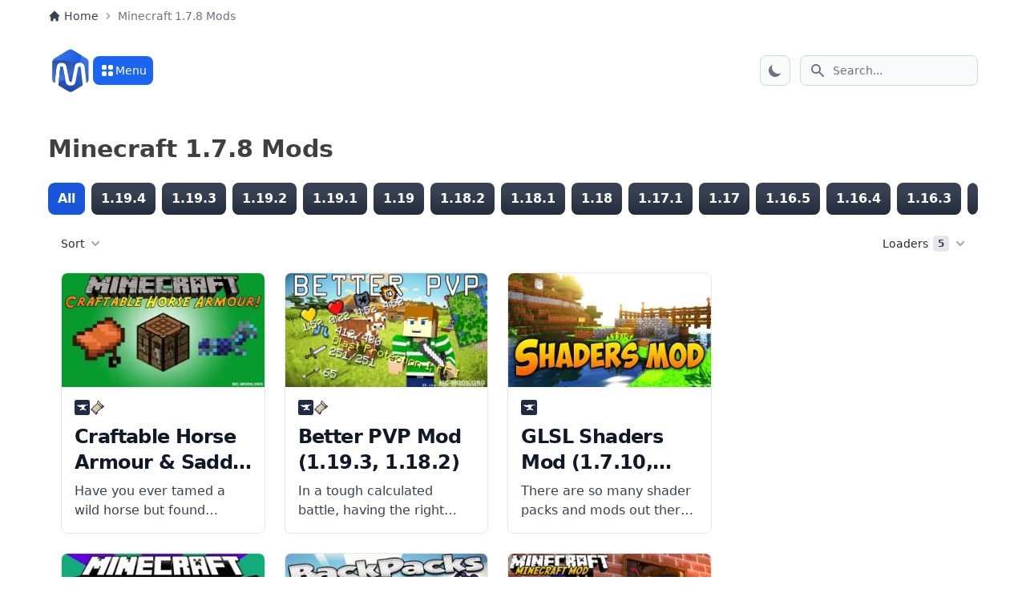

--- FILE ---
content_type: text/html; charset=UTF-8
request_url: https://mc-mods.org/tag/minecraft-1-7-8-mods/
body_size: 18417
content:
<!doctype html><html lang="en-US"><head><meta charset="UTF-8"><meta name="viewport" content="width=device-width, initial-scale=1"><meta name="theme-color" content="#1C64F2" /><link rel="profile" href="https://gmpg.org/xfn/11"><link rel="icon" href="https://mc-mods.org/wp-content/themes/mcmods/images/favicon.ico" sizes="any"><link rel="icon" href="https://mc-mods.org/wp-content/themes/mcmods/images/logo.svg" type="image/svg+xml"><link rel="manifest" href="https://mc-mods.org/wp-content/themes/mcmods/manifest.json"> <script id="togglemode" data-no-optimize="1" data-no-defer="1">"dark" === localStorage.getItem("color-theme") || !("color-theme" in localStorage) && window.matchMedia("(prefers-color-scheme: dark)").matches ? document.documentElement.classList.add("dark") : document.documentElement.classList.remove("dark");</script> <meta name='robots' content='index, follow, max-image-preview:large, max-snippet:-1, max-video-preview:-1' /><title>Minecraft 1.7.8 Mods &ndash; MC-Mods.org</title><link rel="canonical" href="https://mc-mods.org/tag/minecraft-1-7-8-mods/" /><meta property="og:locale" content="en_US" /><meta property="og:type" content="article" /><meta property="og:title" content="Minecraft 1.7.8 Mods &ndash; MC-Mods.org" /><meta property="og:url" content="https://mc-mods.org/tag/minecraft-1-7-8-mods/" /><meta property="og:site_name" content="MC-Mods.org" /><meta property="og:image" content="https://i0.wp.com/mc-mods.org/wp-content/uploads/2017/10/z1.png?fit=1471%2C258&quality=80&strip=all&ssl=1?v=1672255693" /><meta property="og:image:width" content="1471" /><meta property="og:image:height" content="258" /><meta property="og:image:type" content="image/png" /><meta name="twitter:card" content="summary_large_image" /><meta name="twitter:site" content="@MCModsorg" /> <script type="application/ld+json" class="yoast-schema-graph">{"@context":"https://schema.org","@graph":[{"@type":"CollectionPage","@id":"https://mc-mods.org/tag/minecraft-1-7-8-mods/","url":"https://mc-mods.org/tag/minecraft-1-7-8-mods/","name":"Minecraft 1.7.8 Mods &ndash; MC-Mods.org","isPartOf":{"@id":"https://mc-mods.org/#website"},"primaryImageOfPage":{"@id":"https://mc-mods.org/tag/minecraft-1-7-8-mods/#primaryimage"},"image":{"@id":"https://mc-mods.org/tag/minecraft-1-7-8-mods/#primaryimage"},"thumbnailUrl":"https://i0.wp.com/mc-mods.org/wp-content/uploads/2018/02/craftable-horse-armour-saddle-mod.jpg?fit=1280%2C720&quality=80&strip=all&ssl=1?v=1672257250","breadcrumb":{"@id":"https://mc-mods.org/tag/minecraft-1-7-8-mods/#breadcrumb"},"inLanguage":"en-US"},{"@type":"ImageObject","inLanguage":"en-US","@id":"https://mc-mods.org/tag/minecraft-1-7-8-mods/#primaryimage","url":"https://i0.wp.com/mc-mods.org/wp-content/uploads/2018/02/craftable-horse-armour-saddle-mod.jpg?fit=1280%2C720&quality=80&strip=all&ssl=1?v=1672257250","contentUrl":"https://i0.wp.com/mc-mods.org/wp-content/uploads/2018/02/craftable-horse-armour-saddle-mod.jpg?fit=1280%2C720&quality=80&strip=all&ssl=1?v=1672257250","width":1280,"height":720,"caption":"craftable horse armour saddle mod"},{"@type":"BreadcrumbList","@id":"https://mc-mods.org/tag/minecraft-1-7-8-mods/#breadcrumb","itemListElement":[{"@type":"ListItem","position":1,"name":"Home","item":"https://mc-mods.org/"},{"@type":"ListItem","position":2,"name":"Minecraft 1.7.8 Mods"}]},{"@type":"WebSite","@id":"https://mc-mods.org/#website","url":"https://mc-mods.org/","name":"MC-Mods.org","description":"","potentialAction":[{"@type":"SearchAction","target":{"@type":"EntryPoint","urlTemplate":"https://mc-mods.org/?s={search_term_string}"},"query-input":"required name=search_term_string"}],"inLanguage":"en-US"}]}</script> <link rel='dns-prefetch' href='//stats.wp.com' /><link rel='dns-prefetch' href='//i0.wp.com' /><link rel='stylesheet' id='jetpack-videopress-video-block-view-css' href='https://mc-mods.org/wp-content/plugins/jetpack/jetpack_vendor/automattic/jetpack-videopress/build/block-editor/blocks/video/view.css' media='all' /><link rel='stylesheet' id='mcmods-style-css' href='https://mc-mods.org/wp-content/themes/mcmods/css/app.css' media='all' /><style id='akismet-widget-style-inline-css'>.a-stats {
				--akismet-color-mid-green: #357b49;
				--akismet-color-white: #fff;
				--akismet-color-light-grey: #f6f7f7;

				max-width: 350px;
				width: auto;
			}

			.a-stats * {
				all: unset;
				box-sizing: border-box;
			}

			.a-stats strong {
				font-weight: 600;
			}

			.a-stats a.a-stats__link,
			.a-stats a.a-stats__link:visited,
			.a-stats a.a-stats__link:active {
				background: var(--akismet-color-mid-green);
				border: none;
				box-shadow: none;
				border-radius: 8px;
				color: var(--akismet-color-white);
				cursor: pointer;
				display: block;
				font-family: -apple-system, BlinkMacSystemFont, 'Segoe UI', 'Roboto', 'Oxygen-Sans', 'Ubuntu', 'Cantarell', 'Helvetica Neue', sans-serif;
				font-weight: 500;
				padding: 12px;
				text-align: center;
				text-decoration: none;
				transition: all 0.2s ease;
			}

			/* Extra specificity to deal with TwentyTwentyOne focus style */
			.widget .a-stats a.a-stats__link:focus {
				background: var(--akismet-color-mid-green);
				color: var(--akismet-color-white);
				text-decoration: none;
			}

			.a-stats a.a-stats__link:hover {
				filter: brightness(110%);
				box-shadow: 0 4px 12px rgba(0, 0, 0, 0.06), 0 0 2px rgba(0, 0, 0, 0.16);
			}

			.a-stats .count {
				color: var(--akismet-color-white);
				display: block;
				font-size: 1.5em;
				line-height: 1.4;
				padding: 0 13px;
				white-space: nowrap;
			}</style> <script src='https://mc-mods.org/wp-includes/js/jquery/jquery.min.js' id='jquery-core-js'></script> <style>img#wpstats{display:none}</style><noscript><link href="https://mc-mods.org/wp-content/themes/mcmods/css/no-js.css" type="text/css" rel="stylesheet" />
</noscript><link rel="preconnect" href="https://i.ytimg.com/"><link rel="preconnect" href="https://adservice.google.com/"><link rel="preconnect" href="https://googleads.g.doubleclick.net/"><link rel="preconnect" href="https://www.googletagservices.com/"><link rel="preconnect" href="https://tpc.googlesyndication.com/"><link rel="preconnect" href="https://fonts.googleapis.com" /><link rel="preconnect" href="https://www.google-analytics.com/"></head><body class="archive tag tag-minecraft-1-7-8-mods tag-353 wp-embed-responsive bg-white dark:bg-gray-900"><div id="page"><div class="bg-white dark:bg-gray-900 px-4 md:px-0 pt-2.5"></li><nav class="container mx-auto flex mb-[10px]" aria-label="Breadcrumb"><ol class="inline-flex flex-wrap gap-y-1 items-center space-x-1"><li class="inline-flex items-center"><svg width="16" height="16" class="w-4 h-4 mr-1 text-gray-700 dark:text-gray-400" fill="currentColor" viewbox="0 0 20 20" xmlns="http://www.w3.org/2000/svg"><path d="M10.707 2.293a1 1 0 00-1.414 0l-7 7a1 1 0 001.414 1.414L4 10.414V17a1 1 0 001 1h2a1 1 0 001-1v-2a1 1 0 011-1h2a1 1 0 011 1v2a1 1 0 001 1h2a1 1 0 001-1v-6.586l.293.293a1 1 0 001.414-1.414l-7-7z"></path></svg><a href="https://mc-mods.org/" class="inline-flex items-center text-sm font-medium text-gray-700 hover:text-gray-900 dark:text-gray-400 dark:hover:text-white hover:underline">Home</a><li aria-current="page"><div class="flex items-center"><svg width="16" height="16" class="w-4 h-4 text-gray-400" fill="currentColor" viewbox="0 0 20 20" xmlns="http://www.w3.org/2000/svg"> <path fill-rule="evenodd" d="M7.293 14.707a1 1 0 010-1.414L10.586 10 7.293 6.707a1 1 0 011.414-1.414l4 4a1 1 0 010 1.414l-4 4a1 1 0 01-1.414 0z" clip-rule="evenodd"></path> </svg><span class="ml-1 text-sm font-medium text-gray-500 dark:text-gray-400">Minecraft 1.7.8 Mods</span></div></ol></nav><header id="masthead" class="bg-white border-gray-200 rounded dark:bg-gray-900"><div class="container flex flex-wrap justify-between items-center mx-auto py-3 md:py-5"><div class="brand flex items-center gap-2.5">
<a href="/" title="MC-Mods.org" class="flex items-center transform transition duration-500 hover:scale-110">
<img src="https://mc-mods.org/wp-content/themes/mcmods/images/logo.svg" width="56" height="56" class="w-10 h-10 sm:w-12 sm:h-12 lg:w-14 lg:h-14" alt="MC-Mods.org">
</a><button id="main-menu-toggle" type="button" data-dropdown-toggle="dropdownMenu" class="flex items-center gap-1 transition-colors text-white bg-blue-600 hover:bg-blue-700 focus:outline-none rounded-lg text-sm p-2" aria-label="Main Menu">
<svg width="20" height="20" class="w-5 h-5" fill="currentColor" viewbox="0 0 20 20" xmlns="http://www.w3.org/2000/svg">
<path d="M5 3a2 2 0 00-2 2v2a2 2 0 002 2h2a2 2 0 002-2V5a2 2 0 00-2-2H5zM5 11a2 2 0 00-2 2v2a2 2 0 002 2h2a2 2 0 002-2v-2a2 2 0 00-2-2H5zM11 5a2 2 0 012-2h2a2 2 0 012 2v2a2 2 0 01-2 2h-2a2 2 0 01-2-2V5zM11 13a2 2 0 012-2h2a2 2 0 012 2v2a2 2 0 01-2 2h-2a2 2 0 01-2-2v-2z"></path>
</svg> Menu        </button><div id="dropdownMenu" class="!mt-2 md:!left-[77px] lg:!left-[106px] text-base z-20 w-full h-full md:w-72 md:h-auto  bg-white rounded shadow border-gray-100 border  dark:bg-gray-800 dark:border-gray-700 hidden overflow-hidden" aria-labelledby="dropdownNotificationButton" data-popper-placement="bottom"><div class="block py-2 px-4 font-medium text-center text-gray-700 bg-gray-50 dark:bg-gray-800 dark:text-white border-b-[1px] border-gray-100 dark:border-gray-700">
Categories</div><div class="divide-y divide-gray-100 dark:divide-gray-700"></div><div class="grid grid-cols-2 sm:grid-cols-3 gap-2 justify-center items-center justify-items-center p-3"><a href="/mods/" class="flex flex-col align-middle items-center justify-center p-1 w-20 h-20 rounded-lg hover:bg-gray-100 dark:hover:bg-gray-600 transition-colors">
<svg width="28" height="28" xmlns="http://www.w3.org/2000/svg" viewbox="0 0 512 512" class="text-gray-500 dark:text-gray-400 w-7 h-7 mb-1 mx-auto" fill="currentColor">
<path class="fa-primary" d="M272 224c0 26.5-21.5 48-48 48s-48-21.5-48-48 21.5-48 48-48 48 21.5 48 48z"></path>
<path d="M288 43.55c0 49.89 60.3 74.85 95.6 39.6l8.2-8.17c12.5-12.5 32.7-12.5 45.2 0s12.5 32.72 0 45.22l-8.1 8.2c-35.3 35.3-10.3 95.6 39.6 95.6H480c17.7 0 32 14.3 32 32s-14.3 32-32 32h-11.5c-49.9 0-74.9 60.3-39.6 95.6l8.1 8.2c12.5 12.5 12.5 32.7 0 45.2s-32.7 12.5-45.2 0l-8.2-8.1c-35.3-35.3-95.6-10.3-95.6 39.6V480c0 17.7-14.3 32-32 32s-32-14.3-32-32v-11.5c0-49.9-60.3-74.9-95.6-39.6l-8.2 8.1c-12.5 12.5-32.72 12.5-45.22 0s-12.5-32.7 0-45.2l8.17-8.2c35.25-35.3 10.29-95.6-39.6-95.6H32c-17.67 0-32-14.3-32-32s14.33-32 32-32h11.55c49.89 0 74.85-60.3 39.6-95.6l-8.17-8.2c-12.5-12.5-12.5-32.72 0-45.22s32.72-12.5 45.22 0l8.2 8.17c35.3 35.25 95.6 10.29 95.6-39.6V32c0-17.67 14.3-32 32-32s32 14.33 32 32v11.55zM224 176c-26.5 0-48 21.5-48 48s21.5 48 48 48 48-21.5 48-48-21.5-48-48-48zm80 152c13.3 0 24-10.7 24-24s-10.7-24-24-24-24 10.7-24 24 10.7 24 24 24z" style="opacity:.4"></path>
</svg><div class="text-center text-sm font-medium text-gray-900 dark:text-white line-clamp-1">Mods</div>
</a><a href="/shaders/" class="flex flex-col align-middle items-center justify-center p-1 w-20 h-20 rounded-lg hover:bg-gray-100 dark:hover:bg-gray-600 transition-colors">
<svg width="28" height="28" xmlns="http://www.w3.org/2000/svg" viewbox="0 0 512 512" class="text-gray-500 dark:text-gray-400 w-7 h-7 mb-1 mx-auto" fill="currentColor">
<path class="fa-primary" d="M23.1 512c-6.156 0-12.28-2.344-16.97-7.031-9.375-9.375-9.375-24.56 0-33.94l303.1-303.1c9.375-9.375 24.56-9.375 33.94 0s9.375 24.56 0 33.94l-303.1 303.1C36.28 509.7 30.16 512 23.1 512z"></path>
<path d="m467.1 241.1-116 46.9h94.34c-7.711 14.85-16.29 29.28-25.87 43.01L287.07 384h85.65c-59.34 52.71-144.1 80.35-264.5 52.82l235.9-235.9c9.375-9.375 9.375-24.56 0-33.94s-24.56-9.375-33.94 0L75.11 402.1C-2.957 61.97 362.5 8.436 478.9.0846c18.87-1.354 34.41 14.19 33.05 33.05C508.7 78.53 498.5 161.8 467.1 241.1z" style="opacity:.4"></path>
</svg><div class="text-center text-sm font-medium text-gray-900 dark:text-white line-clamp-1">Shaders</div>
</a><a href="/texture-packs/" class="flex flex-col align-middle items-center justify-center p-1 w-20 h-20 rounded-lg hover:bg-gray-100 dark:hover:bg-gray-600 transition-colors">
<svg width="28" height="28" xmlns="http://www.w3.org/2000/svg" viewbox="0 0 576 512" class="text-gray-500 dark:text-gray-400 w-7 h-7 mb-1 mx-auto" fill="currentColor">
<path class="fa-primary" d="m168 90.74 53.1-53.08c28.1-28.121 73.7-28.121 101.8 0L474.3 189.1c28.2 28.1 28.2 73.7 0 101.8L283.9 481.4c-37.5 37.5-98.3 37.5-135.8 0L30.63 363.9c-37.493-37.5-37.493-98.3 0-135.8l92.07-93-81.33-80.47c-12.49-12.5-12.49-32.76 0-45.258 12.5-12.496 32.76-12.496 45.26 0L168 90.74zM75.88 273.4c-12.49 12.5-12.49 32.7 0 45.2L193.4 436.1c12.5 12.5 32.7 12.5 45.2 0l190.5-190.4c3.1-3.2 3.1-8.2 0-11.4L277.7 82.91c-3.2-3.12-8.2-3.12-11.4 0l-53 52.19 49.3 50.3c12.5 12.5 12.5 32.7 0 45.2s-32.7 12.5-45.2 0L168 181.3l-92.12 92.1z" />
<path d="M67.52 288H386.7L238.6 436.1c-12.5 12.5-32.7 12.5-45.2 0L75.88 318.6c-8.3-8.3-11.09-20-8.36-30.6zM448 448c0-25.2 32.6-79.6 51.2-108.7 6.1-9.4 19.5-9.4 25.6 0C543.4 368.4 576 422.8 576 448c0 35.3-28.7 64-64 64s-64-28.7-64-64z" style="opacity:.4" />
</svg><div class="text-center text-sm font-medium text-gray-900 dark:text-white line-clamp-1">Texture Packs</div>
</a><a href="/data-packs/" class="flex flex-col align-middle items-center justify-center p-1 w-20 h-20 rounded-lg hover:bg-gray-100 dark:hover:bg-gray-600 transition-colors">
<svg width="28" height="28" xmlns="http://www.w3.org/2000/svg" class="text-gray-500 dark:text-gray-400 w-7 h-7 mb-1 mx-auto" fill="currentColor" viewbox="0 0 512 512">
<path class="fa-primary" d="m373.4 318.9-23.21-13.4c1.11-5.7 1.81-12.4 1.81-17.5s-.7129-11.78-1.76-17.46l23.21-13.4c3.213-1.852 4.809-5.695 3.689-9.234C374.6 239.7 371.3 231.7 366.9 224s-9.781-14.55-15.56-20.86c-2.506-2.738-6.633-3.281-9.846-1.422l-23.46 13.54C309.2 207.7 299.1 201.8 288 197.9v-27c0-3.711-2.531-7.016-6.154-7.816C273.5 161.2 264.9 160 256 160c-8.9 0-17.5 1.2-25.8 3-3.7.8-6.2 4.1-6.2 7.9v27.02c-11.1 3.88-21.2 9.78-30 17.38l-23.4-13.6c-3.3-1.8-7.4-1.3-9.9 1.4-5.8 6.3-11.1 13.2-15.6 20.9-4.4 7.7-7.7 15.7-10.2 23.9-1.2 3.5.4 7.4 3.7 9.2l23.21 13.4C160.7 276.2 160 282 160 288s.7129 11.78 1.76 17.46L138.6 318.9c-3.215 1.852-4.809 5.695-3.691 9.234C137.4 336.3 140.7 344.3 145.1 352c4.457 7.719 9.783 14.55 15.56 20.86 2.508 2.738 6.633 3.281 9.848 1.422l23.45-13.54C202.8 368.3 212.9 374.2 224 378.1v27.02c0 3.711 2.531 7.016 6.156 7.812C238.5 414.8 247.1 416 256 416c8.914 0 17.49-1.195 25.85-3.047 3.65-.753 6.15-4.053 6.15-7.853v-27.02c11.12-3.957 21.19-9.867 29.99-17.38l23.46 13.54c3.213 1.859 7.34 1.316 9.846-1.422C357.1 366.6 362.4 359.7 366.9 352s7.711-15.75 10.29-23.91c1.11-3.49-.49-7.39-3.79-9.19zM256 328c-22.09 0-40-17.91-40-40s17.9-40 40-40 40 17.9 40 40-17.9 40-40 40z"></path>
<path d="M464 96H272l-64-64H48C21.5 32 0 53.5 0 80v352c0 26.5 21.5 48 48 48h416c26.5 0 48-21.5 48-48V144c0-26.5-21.5-48-48-48zm-97.1 256c-4.457 7.719-9.781 14.55-15.56 20.86-2.506 2.738-6.633 3.281-9.846 1.422l-23.46-13.54C309.2 368.3 299.1 374.2 288 378.1v27.02c0 3.711-2.531 7.016-6.154 7.812C273.5 414.8 264.9 416 256 416c-8.912 0-17.49-1.195-25.84-3.047-3.66-.753-6.16-4.053-6.16-7.853v-27.02c-11.12-3.957-21.19-9.867-29.99-17.38l-23.41 13.6c-3.215 1.859-7.34 1.316-9.848-1.422C154.9 366.6 149.6 359.7 145.1 352c-4.455-7.719-7.709-15.75-10.29-23.91-1.11-3.49.49-7.39 3.79-9.19l23.21-13.4c-1.11-5.7-1.81-12.4-1.81-17.5s.7129-11.78 1.76-17.46L138.6 257.1c-3.3-1.8-4.9-5.7-3.7-9.2 2.5-8.2 5.8-16.2 10.2-23.9 4.457-7.719 9.783-14.55 15.56-20.86 2.54-2.74 6.64-3.24 9.94-1.44l23.45 13.54c8.75-7.54 18.85-13.44 29.95-17.34v-27c0-3.711 2.531-7.016 6.156-7.816C238.5 161.2 247.1 160 256 160c8.914 0 17.49 1.195 25.85 3.043 3.65.757 6.15 4.057 6.15 7.857v27.02c11.12 3.957 21.19 9.867 29.99 17.38l23.46-13.54c3.213-1.859 7.34-1.316 9.846 1.422C357.1 209.4 362.4 216.3 366.9 224s7.711 15.75 10.29 23.91c1.119 3.539-.4766 7.383-3.689 9.234l-23.21 13.4C351.3 276.2 352 282 352 288s-.7129 11.78-1.76 17.46l23.21 13.4c3.213 1.852 4.809 5.695 3.691 9.234C374.6 336.3 371.3 344.3 366.9 352zM256 248c-22.1 0-40 17.9-40 40s17.91 40 40 40 40-17.9 40-40-17.9-40-40-40z" style="opacity:.4"></path>
</svg><div class="text-center text-sm font-medium text-gray-900 dark:text-white line-clamp-1">Data Packs</div>
</a><a href="/maps/" class="flex flex-col align-middle items-center justify-center p-1 w-20 h-20 rounded-lg hover:bg-gray-100 dark:hover:bg-gray-600 transition-colors">
<svg width="28" height="28" xmlns="http://www.w3.org/2000/svg" class="text-gray-500 dark:text-gray-400 w-7 h-7 mb-1 mx-auto" fill="currentColor" viewbox="0 0 512 512">
<path class="fa-primary" d="m10.06 99.61 181.84-67.6L192 416 22 478.8c-10.51 4.3-22-3.5-22-14.8V114.5c0-6.6 3.984-12.5 10.06-14.89zM576 48.02V397.6c0 6.5-4 11.5-10.1 14.8L384 480V96.01l170-62.85c10.6-4.2 22 3.54 22 14.86z"></path>
<path d="m192 32 192 64v384l-191.9-64-.1-384z" style="opacity:.4"></path>
</svg><div class="text-center text-sm font-medium text-gray-900 dark:text-white line-clamp-1">Maps</div>
</a><a href="/guides/" class="flex flex-col align-middle items-center justify-center p-1 w-20 h-20 rounded-lg hover:bg-gray-100 dark:hover:bg-gray-600 transition-colors">
<svg width="28" height="28" xmlns="http://www.w3.org/2000/svg" class="text-gray-500 dark:text-gray-400 w-7 h-7 mb-1 mx-auto" fill="currentColor" viewbox="0 0 512 512">
<path class="fa-primary" d="M512 205.3V320H384v-48c0-8.9-7.1-16-16-16h-32c-8.9 0-16 7.1-16 16v48H192v-48c0-8.9-7.1-16-16-16h-32c-8.9 0-16 7.1-16 16v48H0V205.3c0-8.5 3.375-16.62 9.375-22.62l45.25-45.25C60.63 131.4 68.75 128 77.25 128h357.5c8.5 0 16.62 3.375 22.62 9.375l45.25 45.25C508.6 188.6 512 196.8 512 205.3z"></path>
<path d="M384 320v48c0 8.875-7.125 16-16 16h-32c-8.875 0-16-7.125-16-16v-48H192v48c0 8.9-7.1 16-16 16h-32c-8.9 0-16-7.1-16-16v-48H0v128c0 17.62 14.38 32 32 32h448c17.62 0 32-14.38 32-32V320H384zM176 80h160v48h48V80c0-26.5-21.5-48-48-48H176c-26.5 0-48 21.5-48 48v48h48V80z" style="opacity:.4"></path>
</svg><div class="text-center text-sm font-medium text-gray-900 dark:text-white line-clamp-1">Guides</div>
</a></div></div></div><div class="flex md:order-2 items-center">
<button id="theme-toggle" type="button" class="transition-all text-gray-500 dark:text-gray-400 md:bg-gray-50 md:border md:border-gray-300 hover:bg-gray-100 dark:md:bg-gray-600 dark:hover:bg-gray-700 dark:md:border-gray-600 focus:outline-none rounded-lg text-sm p-2 mr-1 md:mr-3" aria-label="Light/Dark Theme Toggle"><div class="w-5 h-5">
<svg width="20" height="20" id="theme-toggle-dark-icon" class="hidden w-5 h-5" fill="currentColor" viewbox="0 0 20 20" xmlns="http://www.w3.org/2000/svg">
<path d="M17.293 13.293A8 8 0 016.707 2.707a8.001 8.001 0 1010.586 10.586z"></path>
</svg>
<svg width="20" height="20" id="theme-toggle-light-icon" class="hidden w-5 h-5 text-yellow-400" fill="currentColor" viewbox="0 0 20 20" xmlns="http://www.w3.org/2000/svg">
<path d="M10 2a1 1 0 011 1v1a1 1 0 11-2 0V3a1 1 0 011-1zm4 8a4 4 0 11-8 0 4 4 0 018 0zm-.464 4.95l.707.707a1 1 0 001.414-1.414l-.707-.707a1 1 0 00-1.414 1.414zm2.12-10.607a1 1 0 010 1.414l-.706.707a1 1 0 11-1.414-1.414l.707-.707a1 1 0 011.414 0zM17 11a1 1 0 100-2h-1a1 1 0 100 2h1zm-7 4a1 1 0 011 1v1a1 1 0 11-2 0v-1a1 1 0 011-1zM5.05 6.464A1 1 0 106.465 5.05l-.708-.707a1 1 0 00-1.414 1.414l.707.707zm1.414 8.486l-.707.707a1 1 0 01-1.414-1.414l.707-.707a1 1 0 011.414 1.414zM4 11a1 1 0 100-2H3a1 1 0 000 2h1z" fill-rule="evenodd" clip-rule="evenodd"></path>
</svg></div>
</button><button type="button" data-collapse-toggle="navbar-search" aria-controls="navbar-search" aria-expanded="false" class="md:hidden text-gray-500 dark:text-gray-400 hover:bg-gray-100 dark:hover:bg-gray-700 rounded-lg text-sm p-2">
<svg width="20" height="20" class="w-5 h-5" aria-hidden="true" fill="currentColor" viewbox="0 0 20 20" xmlns="http://www.w3.org/2000/svg">
<path fill-rule="evenodd" d="M8 4a4 4 0 100 8 4 4 0 000-8zM2 8a6 6 0 1110.89 3.476l4.817 4.817a1 1 0 01-1.414 1.414l-4.816-4.816A6 6 0 012 8z" clip-rule="evenodd"></path>
</svg>
<span class="sr-only">Search</span>
</button><form role="search" method="get" class="hidden relative md:block" action="https://mc-mods.org/"><div class="flex absolute inset-y-0 left-0 items-center pl-3 pointer-events-none">
<svg width="20" height="20" class="w-5 h-5 text-gray-500" aria-hidden="true" fill="currentColor" viewbox="0 0 20 20" xmlns="http://www.w3.org/2000/svg">
<path fill-rule="evenodd" d="M8 4a4 4 0 100 8 4 4 0 000-8zM2 8a6 6 0 1110.89 3.476l4.817 4.817a1 1 0 01-1.414 1.414l-4.816-4.816A6 6 0 012 8z" clip-rule="evenodd"></path>
</svg>
<span class="sr-only">Search icon</span></div>
<input type="search" id="search-navbar" class="block p-2 pl-10 w-full text-gray-900 bg-gray-50 rounded-lg border border-gray-300 sm:text-sm focus:ring-blue-500 focus:border-blue-500 dark:bg-gray-700 dark:border-gray-600 dark:placeholder-gray-400 dark:text-white dark:focus:ring-blue-500 dark:focus:border-blue-500" placeholder="Search..." value="" name="s" minlength="3" required /></form></div><form role="search" method="get" class="hidden justify-between items-center w-full md:flex md:w-auto md:order-1" id="navbar-search" action="https://mc-mods.org/"><div class="relative mt-3 md:hidden"><div class="flex absolute inset-y-0 left-0 items-center pl-3 pointer-events-none">
<svg width="20" height="20" class="w-5 h-5 text-gray-500" aria-hidden="true" fill="currentColor" viewbox="0 0 20 20" xmlns="http://www.w3.org/2000/svg">
<path fill-rule="evenodd" d="M8 4a4 4 0 100 8 4 4 0 000-8zM2 8a6 6 0 1110.89 3.476l4.817 4.817a1 1 0 01-1.414 1.414l-4.816-4.816A6 6 0 012 8z" clip-rule="evenodd"></path>
</svg></div>
<input type="search" id="search-navbar-2" class="block p-2 pl-10 w-full text-gray-900 bg-gray-50 rounded-lg border border-gray-300 sm:text-sm focus:ring-blue-500 focus:border-blue-500 dark:bg-gray-700 dark:border-gray-600 dark:placeholder-gray-400 dark:text-white dark:focus:ring-blue-500 dark:focus:border-blue-500" placeholder="Search..." value="" name="s" minlength="3" required /></div></form></div></header><div id="content"><section id="primary" class="container mx-auto"><header class="page-header pt-8"><h1 class="page-title text-center flex flex-wrap items-center gap-x-3 gap-y-1 justify-center md:justify-start text-2xl lg:text-3xl font-bold dark:text-white mb-6">
Minecraft 1.7.8 Mods</h1></header><section id="subcategories" class="splide mb-6 overflow-hidden relative rounded-lg" aria-label="Mod Versions"><nav class="splide__track"><ul class="splide__list"><li class="splide__slide">
<a href="/mods/" title="View all Minecraft mods" class="transition-all relative py-2 px-3 overflow-hidden w-auto rounded-lg p-6 flex flex-col bg-blue-700 hover:opacity-60">
<span aria-hidden="true" class="absolute inset-0">
</span>
<span aria-hidden="true" class="absolute inset-x-0 bottom-0 h-2/3 bg-gradient-to-t from-blue-700 opacity-50"></span>
<span class="relative mt-auto text-center text-md font-bold text-white line-clamp-1">All</span>
</a></li><li class="splide__slide">
<a href="https://mc-mods.org/tag/minecraft-1-19-4-mods/" title="All Minecraft 1.19.4 Mods" class="transition-all relative py-2 px-3 overflow-hidden w-auto rounded-lg p-6 flex flex-col bg-gray-700 hover:opacity-60">
<span aria-hidden="true" class="absolute inset-0"></span>
<span aria-hidden="true" class="absolute inset-x-0 bottom-0 h-2/3 bg-gradient-to-t from-gray-900 opacity-50"></span>
<span class="relative mt-auto text-center text-md font-bold text-white line-clamp-1">1.19.4</span>
</a></li><li class="splide__slide">
<a href="https://mc-mods.org/tag/minecraft-1-19-3-mods/" title="All Minecraft 1.19.3 Mods" class="transition-all relative py-2 px-3 overflow-hidden w-auto rounded-lg p-6 flex flex-col bg-gray-700 hover:opacity-60">
<span aria-hidden="true" class="absolute inset-0"></span>
<span aria-hidden="true" class="absolute inset-x-0 bottom-0 h-2/3 bg-gradient-to-t from-gray-900 opacity-50"></span>
<span class="relative mt-auto text-center text-md font-bold text-white line-clamp-1">1.19.3</span>
</a></li><li class="splide__slide">
<a href="https://mc-mods.org/tag/minecraft-1-19-2-mods/" title="All Minecraft 1.19.2 Mods" class="transition-all relative py-2 px-3 overflow-hidden w-auto rounded-lg p-6 flex flex-col bg-gray-700 hover:opacity-60">
<span aria-hidden="true" class="absolute inset-0"></span>
<span aria-hidden="true" class="absolute inset-x-0 bottom-0 h-2/3 bg-gradient-to-t from-gray-900 opacity-50"></span>
<span class="relative mt-auto text-center text-md font-bold text-white line-clamp-1">1.19.2</span>
</a></li><li class="splide__slide">
<a href="https://mc-mods.org/tag/minecraft-1-19-1-mods/" title="All Minecraft 1.19.1 Mods" class="transition-all relative py-2 px-3 overflow-hidden w-auto rounded-lg p-6 flex flex-col bg-gray-700 hover:opacity-60">
<span aria-hidden="true" class="absolute inset-0"></span>
<span aria-hidden="true" class="absolute inset-x-0 bottom-0 h-2/3 bg-gradient-to-t from-gray-900 opacity-50"></span>
<span class="relative mt-auto text-center text-md font-bold text-white line-clamp-1">1.19.1</span>
</a></li><li class="splide__slide">
<a href="https://mc-mods.org/tag/minecraft-1-19-mods/" title="All Minecraft 1.19 Mods" class="transition-all relative py-2 px-3 overflow-hidden w-auto rounded-lg p-6 flex flex-col bg-gray-700 hover:opacity-60">
<span aria-hidden="true" class="absolute inset-0"></span>
<span aria-hidden="true" class="absolute inset-x-0 bottom-0 h-2/3 bg-gradient-to-t from-gray-900 opacity-50"></span>
<span class="relative mt-auto text-center text-md font-bold text-white line-clamp-1">1.19</span>
</a></li><li class="splide__slide">
<a href="https://mc-mods.org/tag/minecraft-1-18-2-mods/" title="All Minecraft 1.18.2 Mods" class="transition-all relative py-2 px-3 overflow-hidden w-auto rounded-lg p-6 flex flex-col bg-gray-700 hover:opacity-60">
<span aria-hidden="true" class="absolute inset-0"></span>
<span aria-hidden="true" class="absolute inset-x-0 bottom-0 h-2/3 bg-gradient-to-t from-gray-900 opacity-50"></span>
<span class="relative mt-auto text-center text-md font-bold text-white line-clamp-1">1.18.2</span>
</a></li><li class="splide__slide">
<a href="https://mc-mods.org/tag/minecraft-1-18-1-mods/" title="All Minecraft 1.18.1 Mods" class="transition-all relative py-2 px-3 overflow-hidden w-auto rounded-lg p-6 flex flex-col bg-gray-700 hover:opacity-60">
<span aria-hidden="true" class="absolute inset-0"></span>
<span aria-hidden="true" class="absolute inset-x-0 bottom-0 h-2/3 bg-gradient-to-t from-gray-900 opacity-50"></span>
<span class="relative mt-auto text-center text-md font-bold text-white line-clamp-1">1.18.1</span>
</a></li><li class="splide__slide">
<a href="https://mc-mods.org/tag/minecraft-1-18-mods/" title="All Minecraft 1.18 Mods" class="transition-all relative py-2 px-3 overflow-hidden w-auto rounded-lg p-6 flex flex-col bg-gray-700 hover:opacity-60">
<span aria-hidden="true" class="absolute inset-0"></span>
<span aria-hidden="true" class="absolute inset-x-0 bottom-0 h-2/3 bg-gradient-to-t from-gray-900 opacity-50"></span>
<span class="relative mt-auto text-center text-md font-bold text-white line-clamp-1">1.18</span>
</a></li><li class="splide__slide">
<a href="https://mc-mods.org/tag/minecraft-1-17-1-mods/" title="All Minecraft 1.17.1 Mods" class="transition-all relative py-2 px-3 overflow-hidden w-auto rounded-lg p-6 flex flex-col bg-gray-700 hover:opacity-60">
<span aria-hidden="true" class="absolute inset-0"></span>
<span aria-hidden="true" class="absolute inset-x-0 bottom-0 h-2/3 bg-gradient-to-t from-gray-900 opacity-50"></span>
<span class="relative mt-auto text-center text-md font-bold text-white line-clamp-1">1.17.1</span>
</a></li><li class="splide__slide">
<a href="https://mc-mods.org/tag/minecraft-1-17-mods/" title="All Minecraft 1.17 Mods" class="transition-all relative py-2 px-3 overflow-hidden w-auto rounded-lg p-6 flex flex-col bg-gray-700 hover:opacity-60">
<span aria-hidden="true" class="absolute inset-0"></span>
<span aria-hidden="true" class="absolute inset-x-0 bottom-0 h-2/3 bg-gradient-to-t from-gray-900 opacity-50"></span>
<span class="relative mt-auto text-center text-md font-bold text-white line-clamp-1">1.17</span>
</a></li><li class="splide__slide">
<a href="https://mc-mods.org/tag/minecraft-1-16-5-mods/" title="All Minecraft 1.16.5 Mods" class="transition-all relative py-2 px-3 overflow-hidden w-auto rounded-lg p-6 flex flex-col bg-gray-700 hover:opacity-60">
<span aria-hidden="true" class="absolute inset-0"></span>
<span aria-hidden="true" class="absolute inset-x-0 bottom-0 h-2/3 bg-gradient-to-t from-gray-900 opacity-50"></span>
<span class="relative mt-auto text-center text-md font-bold text-white line-clamp-1">1.16.5</span>
</a></li><li class="splide__slide">
<a href="https://mc-mods.org/tag/minecraft-1-16-4-mods/" title="All Minecraft 1.16.4 Mods" class="transition-all relative py-2 px-3 overflow-hidden w-auto rounded-lg p-6 flex flex-col bg-gray-700 hover:opacity-60">
<span aria-hidden="true" class="absolute inset-0"></span>
<span aria-hidden="true" class="absolute inset-x-0 bottom-0 h-2/3 bg-gradient-to-t from-gray-900 opacity-50"></span>
<span class="relative mt-auto text-center text-md font-bold text-white line-clamp-1">1.16.4</span>
</a></li><li class="splide__slide">
<a href="https://mc-mods.org/tag/minecraft-1-16-3-mods/" title="All Minecraft 1.16.3 Mods" class="transition-all relative py-2 px-3 overflow-hidden w-auto rounded-lg p-6 flex flex-col bg-gray-700 hover:opacity-60">
<span aria-hidden="true" class="absolute inset-0"></span>
<span aria-hidden="true" class="absolute inset-x-0 bottom-0 h-2/3 bg-gradient-to-t from-gray-900 opacity-50"></span>
<span class="relative mt-auto text-center text-md font-bold text-white line-clamp-1">1.16.3</span>
</a></li><li class="splide__slide">
<a href="https://mc-mods.org/tag/minecraft-1-16-2-mods/" title="All Minecraft 1.16.2 Mods" class="transition-all relative py-2 px-3 overflow-hidden w-auto rounded-lg p-6 flex flex-col bg-gray-700 hover:opacity-60">
<span aria-hidden="true" class="absolute inset-0"></span>
<span aria-hidden="true" class="absolute inset-x-0 bottom-0 h-2/3 bg-gradient-to-t from-gray-900 opacity-50"></span>
<span class="relative mt-auto text-center text-md font-bold text-white line-clamp-1">1.16.2</span>
</a></li><li class="splide__slide">
<a href="https://mc-mods.org/tag/minecraft-1-16-1-mods/" title="All Minecraft 1.16.1 Mods" class="transition-all relative py-2 px-3 overflow-hidden w-auto rounded-lg p-6 flex flex-col bg-gray-700 hover:opacity-60">
<span aria-hidden="true" class="absolute inset-0"></span>
<span aria-hidden="true" class="absolute inset-x-0 bottom-0 h-2/3 bg-gradient-to-t from-gray-900 opacity-50"></span>
<span class="relative mt-auto text-center text-md font-bold text-white line-clamp-1">1.16.1</span>
</a></li><li class="splide__slide">
<a href="https://mc-mods.org/tag/minecraft-1-16-mods/" title="All Minecraft 1.16 Mods" class="transition-all relative py-2 px-3 overflow-hidden w-auto rounded-lg p-6 flex flex-col bg-gray-700 hover:opacity-60">
<span aria-hidden="true" class="absolute inset-0"></span>
<span aria-hidden="true" class="absolute inset-x-0 bottom-0 h-2/3 bg-gradient-to-t from-gray-900 opacity-50"></span>
<span class="relative mt-auto text-center text-md font-bold text-white line-clamp-1">1.16</span>
</a></li><li class="splide__slide">
<a href="https://mc-mods.org/tag/minecraft-1-15-2-mods/" title="All Minecraft 1.15.2 Mods" class="transition-all relative py-2 px-3 overflow-hidden w-auto rounded-lg p-6 flex flex-col bg-gray-700 hover:opacity-60">
<span aria-hidden="true" class="absolute inset-0"></span>
<span aria-hidden="true" class="absolute inset-x-0 bottom-0 h-2/3 bg-gradient-to-t from-gray-900 opacity-50"></span>
<span class="relative mt-auto text-center text-md font-bold text-white line-clamp-1">1.15.2</span>
</a></li><li class="splide__slide">
<a href="https://mc-mods.org/tag/minecraft-1-15-1-mods/" title="All Minecraft 1.15.1 Mods" class="transition-all relative py-2 px-3 overflow-hidden w-auto rounded-lg p-6 flex flex-col bg-gray-700 hover:opacity-60">
<span aria-hidden="true" class="absolute inset-0"></span>
<span aria-hidden="true" class="absolute inset-x-0 bottom-0 h-2/3 bg-gradient-to-t from-gray-900 opacity-50"></span>
<span class="relative mt-auto text-center text-md font-bold text-white line-clamp-1">1.15.1</span>
</a></li><li class="splide__slide">
<a href="https://mc-mods.org/tag/minecraft-1-15-mods/" title="All Minecraft 1.15 Mods" class="transition-all relative py-2 px-3 overflow-hidden w-auto rounded-lg p-6 flex flex-col bg-gray-700 hover:opacity-60">
<span aria-hidden="true" class="absolute inset-0"></span>
<span aria-hidden="true" class="absolute inset-x-0 bottom-0 h-2/3 bg-gradient-to-t from-gray-900 opacity-50"></span>
<span class="relative mt-auto text-center text-md font-bold text-white line-clamp-1">1.15</span>
</a></li><li class="splide__slide">
<a href="https://mc-mods.org/tag/minecraft-1-14-4-mods/" title="All Minecraft 1.14.4 Mods" class="transition-all relative py-2 px-3 overflow-hidden w-auto rounded-lg p-6 flex flex-col bg-gray-700 hover:opacity-60">
<span aria-hidden="true" class="absolute inset-0"></span>
<span aria-hidden="true" class="absolute inset-x-0 bottom-0 h-2/3 bg-gradient-to-t from-gray-900 opacity-50"></span>
<span class="relative mt-auto text-center text-md font-bold text-white line-clamp-1">1.14.4</span>
</a></li><li class="splide__slide">
<a href="https://mc-mods.org/tag/minecraft-1-14-3-mods/" title="All Minecraft 1.14.3 Mods" class="transition-all relative py-2 px-3 overflow-hidden w-auto rounded-lg p-6 flex flex-col bg-gray-700 hover:opacity-60">
<span aria-hidden="true" class="absolute inset-0"></span>
<span aria-hidden="true" class="absolute inset-x-0 bottom-0 h-2/3 bg-gradient-to-t from-gray-900 opacity-50"></span>
<span class="relative mt-auto text-center text-md font-bold text-white line-clamp-1">1.14.3</span>
</a></li><li class="splide__slide">
<a href="https://mc-mods.org/tag/minecraft-1-14-2-mods/" title="All Minecraft 1.14.2 Mods" class="transition-all relative py-2 px-3 overflow-hidden w-auto rounded-lg p-6 flex flex-col bg-gray-700 hover:opacity-60">
<span aria-hidden="true" class="absolute inset-0"></span>
<span aria-hidden="true" class="absolute inset-x-0 bottom-0 h-2/3 bg-gradient-to-t from-gray-900 opacity-50"></span>
<span class="relative mt-auto text-center text-md font-bold text-white line-clamp-1">1.14.2</span>
</a></li><li class="splide__slide">
<a href="https://mc-mods.org/tag/minecraft-1-14-1-mods/" title="All Minecraft 1.14.1 Mods" class="transition-all relative py-2 px-3 overflow-hidden w-auto rounded-lg p-6 flex flex-col bg-gray-700 hover:opacity-60">
<span aria-hidden="true" class="absolute inset-0"></span>
<span aria-hidden="true" class="absolute inset-x-0 bottom-0 h-2/3 bg-gradient-to-t from-gray-900 opacity-50"></span>
<span class="relative mt-auto text-center text-md font-bold text-white line-clamp-1">1.14.1</span>
</a></li><li class="splide__slide">
<a href="https://mc-mods.org/tag/minecraft-1-14-mods/" title="All Minecraft 1.14 Mods" class="transition-all relative py-2 px-3 overflow-hidden w-auto rounded-lg p-6 flex flex-col bg-gray-700 hover:opacity-60">
<span aria-hidden="true" class="absolute inset-0"></span>
<span aria-hidden="true" class="absolute inset-x-0 bottom-0 h-2/3 bg-gradient-to-t from-gray-900 opacity-50"></span>
<span class="relative mt-auto text-center text-md font-bold text-white line-clamp-1">1.14</span>
</a></li><li class="splide__slide">
<a href="https://mc-mods.org/tag/minecraft-1-13-2-mods/" title="All Minecraft 1.13.2 Mods" class="transition-all relative py-2 px-3 overflow-hidden w-auto rounded-lg p-6 flex flex-col bg-gray-700 hover:opacity-60">
<span aria-hidden="true" class="absolute inset-0"></span>
<span aria-hidden="true" class="absolute inset-x-0 bottom-0 h-2/3 bg-gradient-to-t from-gray-900 opacity-50"></span>
<span class="relative mt-auto text-center text-md font-bold text-white line-clamp-1">1.13.2</span>
</a></li><li class="splide__slide">
<a href="https://mc-mods.org/tag/minecraft-1-13-1-mods/" title="All Minecraft 1.13.1 Mods" class="transition-all relative py-2 px-3 overflow-hidden w-auto rounded-lg p-6 flex flex-col bg-gray-700 hover:opacity-60">
<span aria-hidden="true" class="absolute inset-0"></span>
<span aria-hidden="true" class="absolute inset-x-0 bottom-0 h-2/3 bg-gradient-to-t from-gray-900 opacity-50"></span>
<span class="relative mt-auto text-center text-md font-bold text-white line-clamp-1">1.13.1</span>
</a></li><li class="splide__slide">
<a href="https://mc-mods.org/tag/minecraft-1-13-mods/" title="All Minecraft 1.13 Mods" class="transition-all relative py-2 px-3 overflow-hidden w-auto rounded-lg p-6 flex flex-col bg-gray-700 hover:opacity-60">
<span aria-hidden="true" class="absolute inset-0"></span>
<span aria-hidden="true" class="absolute inset-x-0 bottom-0 h-2/3 bg-gradient-to-t from-gray-900 opacity-50"></span>
<span class="relative mt-auto text-center text-md font-bold text-white line-clamp-1">1.13</span>
</a></li><li class="splide__slide">
<a href="https://mc-mods.org/tag/minecraft-1-12-2-mods/" title="All Minecraft 1.12.2 Mods" class="transition-all relative py-2 px-3 overflow-hidden w-auto rounded-lg p-6 flex flex-col bg-gray-700 hover:opacity-60">
<span aria-hidden="true" class="absolute inset-0"></span>
<span aria-hidden="true" class="absolute inset-x-0 bottom-0 h-2/3 bg-gradient-to-t from-gray-900 opacity-50"></span>
<span class="relative mt-auto text-center text-md font-bold text-white line-clamp-1">1.12.2</span>
</a></li><li class="splide__slide">
<a href="https://mc-mods.org/tag/minecraft-1-12-1-mods/" title="All Minecraft 1.12.1 Mods" class="transition-all relative py-2 px-3 overflow-hidden w-auto rounded-lg p-6 flex flex-col bg-gray-700 hover:opacity-60">
<span aria-hidden="true" class="absolute inset-0"></span>
<span aria-hidden="true" class="absolute inset-x-0 bottom-0 h-2/3 bg-gradient-to-t from-gray-900 opacity-50"></span>
<span class="relative mt-auto text-center text-md font-bold text-white line-clamp-1">1.12.1</span>
</a></li><li class="splide__slide">
<a href="https://mc-mods.org/tag/minecraft-1-12-mods/" title="All Minecraft 1.12 Mods" class="transition-all relative py-2 px-3 overflow-hidden w-auto rounded-lg p-6 flex flex-col bg-gray-700 hover:opacity-60">
<span aria-hidden="true" class="absolute inset-0"></span>
<span aria-hidden="true" class="absolute inset-x-0 bottom-0 h-2/3 bg-gradient-to-t from-gray-900 opacity-50"></span>
<span class="relative mt-auto text-center text-md font-bold text-white line-clamp-1">1.12</span>
</a></li><li class="splide__slide">
<a href="https://mc-mods.org/tag/minecraft-1-11-2-mods/" title="All Minecraft 1.11.2 Mods" class="transition-all relative py-2 px-3 overflow-hidden w-auto rounded-lg p-6 flex flex-col bg-gray-700 hover:opacity-60">
<span aria-hidden="true" class="absolute inset-0"></span>
<span aria-hidden="true" class="absolute inset-x-0 bottom-0 h-2/3 bg-gradient-to-t from-gray-900 opacity-50"></span>
<span class="relative mt-auto text-center text-md font-bold text-white line-clamp-1">1.11.2</span>
</a></li><li class="splide__slide">
<a href="https://mc-mods.org/tag/minecraft-1-11-1-mods/" title="All Minecraft 1.11.1 Mods" class="transition-all relative py-2 px-3 overflow-hidden w-auto rounded-lg p-6 flex flex-col bg-gray-700 hover:opacity-60">
<span aria-hidden="true" class="absolute inset-0"></span>
<span aria-hidden="true" class="absolute inset-x-0 bottom-0 h-2/3 bg-gradient-to-t from-gray-900 opacity-50"></span>
<span class="relative mt-auto text-center text-md font-bold text-white line-clamp-1">1.11.1</span>
</a></li><li class="splide__slide">
<a href="https://mc-mods.org/tag/minecraft-1-11-mods/" title="All Minecraft 1.11 Mods" class="transition-all relative py-2 px-3 overflow-hidden w-auto rounded-lg p-6 flex flex-col bg-gray-700 hover:opacity-60">
<span aria-hidden="true" class="absolute inset-0"></span>
<span aria-hidden="true" class="absolute inset-x-0 bottom-0 h-2/3 bg-gradient-to-t from-gray-900 opacity-50"></span>
<span class="relative mt-auto text-center text-md font-bold text-white line-clamp-1">1.11</span>
</a></li><li class="splide__slide">
<a href="https://mc-mods.org/tag/minecraft-1-10-2-mods/" title="All Minecraft 1.10.2 Mods" class="transition-all relative py-2 px-3 overflow-hidden w-auto rounded-lg p-6 flex flex-col bg-gray-700 hover:opacity-60">
<span aria-hidden="true" class="absolute inset-0"></span>
<span aria-hidden="true" class="absolute inset-x-0 bottom-0 h-2/3 bg-gradient-to-t from-gray-900 opacity-50"></span>
<span class="relative mt-auto text-center text-md font-bold text-white line-clamp-1">1.10.2</span>
</a></li><li class="splide__slide">
<a href="https://mc-mods.org/tag/minecraft-1-10-1-mods/" title="All Minecraft 1.10.1 Mods" class="transition-all relative py-2 px-3 overflow-hidden w-auto rounded-lg p-6 flex flex-col bg-gray-700 hover:opacity-60">
<span aria-hidden="true" class="absolute inset-0"></span>
<span aria-hidden="true" class="absolute inset-x-0 bottom-0 h-2/3 bg-gradient-to-t from-gray-900 opacity-50"></span>
<span class="relative mt-auto text-center text-md font-bold text-white line-clamp-1">1.10.1</span>
</a></li><li class="splide__slide">
<a href="https://mc-mods.org/tag/minecraft-1-10-mods/" title="All Minecraft 1.10 Mods" class="transition-all relative py-2 px-3 overflow-hidden w-auto rounded-lg p-6 flex flex-col bg-gray-700 hover:opacity-60">
<span aria-hidden="true" class="absolute inset-0"></span>
<span aria-hidden="true" class="absolute inset-x-0 bottom-0 h-2/3 bg-gradient-to-t from-gray-900 opacity-50"></span>
<span class="relative mt-auto text-center text-md font-bold text-white line-clamp-1">1.10</span>
</a></li><li class="splide__slide">
<a href="https://mc-mods.org/tag/minecraft-1-9-4-mods/" title="All Minecraft 1.9.4 Mods" class="transition-all relative py-2 px-3 overflow-hidden w-auto rounded-lg p-6 flex flex-col bg-gray-700 hover:opacity-60">
<span aria-hidden="true" class="absolute inset-0"></span>
<span aria-hidden="true" class="absolute inset-x-0 bottom-0 h-2/3 bg-gradient-to-t from-gray-900 opacity-50"></span>
<span class="relative mt-auto text-center text-md font-bold text-white line-clamp-1">1.9.4</span>
</a></li><li class="splide__slide">
<a href="https://mc-mods.org/tag/minecraft-1-9-3-mods/" title="All Minecraft 1.9.3 Mods" class="transition-all relative py-2 px-3 overflow-hidden w-auto rounded-lg p-6 flex flex-col bg-gray-700 hover:opacity-60">
<span aria-hidden="true" class="absolute inset-0"></span>
<span aria-hidden="true" class="absolute inset-x-0 bottom-0 h-2/3 bg-gradient-to-t from-gray-900 opacity-50"></span>
<span class="relative mt-auto text-center text-md font-bold text-white line-clamp-1">1.9.3</span>
</a></li><li class="splide__slide">
<a href="https://mc-mods.org/tag/minecraft-1-9-2-mods/" title="All Minecraft 1.9.2 Mods" class="transition-all relative py-2 px-3 overflow-hidden w-auto rounded-lg p-6 flex flex-col bg-gray-700 hover:opacity-60">
<span aria-hidden="true" class="absolute inset-0"></span>
<span aria-hidden="true" class="absolute inset-x-0 bottom-0 h-2/3 bg-gradient-to-t from-gray-900 opacity-50"></span>
<span class="relative mt-auto text-center text-md font-bold text-white line-clamp-1">1.9.2</span>
</a></li><li class="splide__slide">
<a href="https://mc-mods.org/tag/minecraft-1-9-1-mods/" title="All Minecraft 1.9.1 Mods" class="transition-all relative py-2 px-3 overflow-hidden w-auto rounded-lg p-6 flex flex-col bg-gray-700 hover:opacity-60">
<span aria-hidden="true" class="absolute inset-0"></span>
<span aria-hidden="true" class="absolute inset-x-0 bottom-0 h-2/3 bg-gradient-to-t from-gray-900 opacity-50"></span>
<span class="relative mt-auto text-center text-md font-bold text-white line-clamp-1">1.9.1</span>
</a></li><li class="splide__slide">
<a href="https://mc-mods.org/tag/minecraft-1-9-mods/" title="All Minecraft 1.9 Mods" class="transition-all relative py-2 px-3 overflow-hidden w-auto rounded-lg p-6 flex flex-col bg-gray-700 hover:opacity-60">
<span aria-hidden="true" class="absolute inset-0"></span>
<span aria-hidden="true" class="absolute inset-x-0 bottom-0 h-2/3 bg-gradient-to-t from-gray-900 opacity-50"></span>
<span class="relative mt-auto text-center text-md font-bold text-white line-clamp-1">1.9</span>
</a></li><li class="splide__slide">
<a href="https://mc-mods.org/tag/minecraft-1-8-9-mods/" title="All Minecraft 1.8.9 Mods" class="transition-all relative py-2 px-3 overflow-hidden w-auto rounded-lg p-6 flex flex-col bg-gray-700 hover:opacity-60">
<span aria-hidden="true" class="absolute inset-0"></span>
<span aria-hidden="true" class="absolute inset-x-0 bottom-0 h-2/3 bg-gradient-to-t from-gray-900 opacity-50"></span>
<span class="relative mt-auto text-center text-md font-bold text-white line-clamp-1">1.8.9</span>
</a></li><li class="splide__slide">
<a href="https://mc-mods.org/tag/minecraft-1-8-8-mods/" title="All Minecraft 1.8.8 Mods" class="transition-all relative py-2 px-3 overflow-hidden w-auto rounded-lg p-6 flex flex-col bg-gray-700 hover:opacity-60">
<span aria-hidden="true" class="absolute inset-0"></span>
<span aria-hidden="true" class="absolute inset-x-0 bottom-0 h-2/3 bg-gradient-to-t from-gray-900 opacity-50"></span>
<span class="relative mt-auto text-center text-md font-bold text-white line-clamp-1">1.8.8</span>
</a></li><li class="splide__slide">
<a href="https://mc-mods.org/tag/minecraft-1-8-7-mods/" title="All Minecraft 1.8.7 Mods" class="transition-all relative py-2 px-3 overflow-hidden w-auto rounded-lg p-6 flex flex-col bg-gray-700 hover:opacity-60">
<span aria-hidden="true" class="absolute inset-0"></span>
<span aria-hidden="true" class="absolute inset-x-0 bottom-0 h-2/3 bg-gradient-to-t from-gray-900 opacity-50"></span>
<span class="relative mt-auto text-center text-md font-bold text-white line-clamp-1">1.8.7</span>
</a></li><li class="splide__slide">
<a href="https://mc-mods.org/tag/minecraft-1-8-6-mods/" title="All Minecraft 1.8.6 Mods" class="transition-all relative py-2 px-3 overflow-hidden w-auto rounded-lg p-6 flex flex-col bg-gray-700 hover:opacity-60">
<span aria-hidden="true" class="absolute inset-0"></span>
<span aria-hidden="true" class="absolute inset-x-0 bottom-0 h-2/3 bg-gradient-to-t from-gray-900 opacity-50"></span>
<span class="relative mt-auto text-center text-md font-bold text-white line-clamp-1">1.8.6</span>
</a></li><li class="splide__slide">
<a href="https://mc-mods.org/tag/minecraft-1-8-5-mods/" title="All Minecraft 1.8.5 Mods" class="transition-all relative py-2 px-3 overflow-hidden w-auto rounded-lg p-6 flex flex-col bg-gray-700 hover:opacity-60">
<span aria-hidden="true" class="absolute inset-0"></span>
<span aria-hidden="true" class="absolute inset-x-0 bottom-0 h-2/3 bg-gradient-to-t from-gray-900 opacity-50"></span>
<span class="relative mt-auto text-center text-md font-bold text-white line-clamp-1">1.8.5</span>
</a></li><li class="splide__slide">
<a href="https://mc-mods.org/tag/minecraft-1-8-4-mods/" title="All Minecraft 1.8.4 Mods" class="transition-all relative py-2 px-3 overflow-hidden w-auto rounded-lg p-6 flex flex-col bg-gray-700 hover:opacity-60">
<span aria-hidden="true" class="absolute inset-0"></span>
<span aria-hidden="true" class="absolute inset-x-0 bottom-0 h-2/3 bg-gradient-to-t from-gray-900 opacity-50"></span>
<span class="relative mt-auto text-center text-md font-bold text-white line-clamp-1">1.8.4</span>
</a></li><li class="splide__slide">
<a href="https://mc-mods.org/tag/minecraft-1-8-3-mods/" title="All Minecraft 1.8.3 Mods" class="transition-all relative py-2 px-3 overflow-hidden w-auto rounded-lg p-6 flex flex-col bg-gray-700 hover:opacity-60">
<span aria-hidden="true" class="absolute inset-0"></span>
<span aria-hidden="true" class="absolute inset-x-0 bottom-0 h-2/3 bg-gradient-to-t from-gray-900 opacity-50"></span>
<span class="relative mt-auto text-center text-md font-bold text-white line-clamp-1">1.8.3</span>
</a></li><li class="splide__slide">
<a href="https://mc-mods.org/tag/minecraft-1-8-2-mods/" title="All Minecraft 1.8.2 Mods" class="transition-all relative py-2 px-3 overflow-hidden w-auto rounded-lg p-6 flex flex-col bg-gray-700 hover:opacity-60">
<span aria-hidden="true" class="absolute inset-0"></span>
<span aria-hidden="true" class="absolute inset-x-0 bottom-0 h-2/3 bg-gradient-to-t from-gray-900 opacity-50"></span>
<span class="relative mt-auto text-center text-md font-bold text-white line-clamp-1">1.8.2</span>
</a></li><li class="splide__slide">
<a href="https://mc-mods.org/tag/minecraft-1-8-1-mods/" title="All Minecraft 1.8.1 Mods" class="transition-all relative py-2 px-3 overflow-hidden w-auto rounded-lg p-6 flex flex-col bg-gray-700 hover:opacity-60">
<span aria-hidden="true" class="absolute inset-0"></span>
<span aria-hidden="true" class="absolute inset-x-0 bottom-0 h-2/3 bg-gradient-to-t from-gray-900 opacity-50"></span>
<span class="relative mt-auto text-center text-md font-bold text-white line-clamp-1">1.8.1</span>
</a></li><li class="splide__slide">
<a href="https://mc-mods.org/tag/minecraft-1-8-mods/" title="All Minecraft 1.8 Mods" class="transition-all relative py-2 px-3 overflow-hidden w-auto rounded-lg p-6 flex flex-col bg-gray-700 hover:opacity-60">
<span aria-hidden="true" class="absolute inset-0"></span>
<span aria-hidden="true" class="absolute inset-x-0 bottom-0 h-2/3 bg-gradient-to-t from-gray-900 opacity-50"></span>
<span class="relative mt-auto text-center text-md font-bold text-white line-clamp-1">1.8</span>
</a></li><li class="splide__slide">
<a href="https://mc-mods.org/tag/minecraft-1-7-10-mods/" title="All Minecraft 1.7.10 Mods" class="transition-all relative py-2 px-3 overflow-hidden w-auto rounded-lg p-6 flex flex-col bg-gray-700 hover:opacity-60">
<span aria-hidden="true" class="absolute inset-0"></span>
<span aria-hidden="true" class="absolute inset-x-0 bottom-0 h-2/3 bg-gradient-to-t from-gray-900 opacity-50"></span>
<span class="relative mt-auto text-center text-md font-bold text-white line-clamp-1">1.7.10</span>
</a></li><li class="splide__slide">
<a href="https://mc-mods.org/tag/minecraft-1-7-9-mods/" title="All Minecraft 1.7.9 Mods" class="transition-all relative py-2 px-3 overflow-hidden w-auto rounded-lg p-6 flex flex-col bg-gray-700 hover:opacity-60">
<span aria-hidden="true" class="absolute inset-0"></span>
<span aria-hidden="true" class="absolute inset-x-0 bottom-0 h-2/3 bg-gradient-to-t from-gray-900 opacity-50"></span>
<span class="relative mt-auto text-center text-md font-bold text-white line-clamp-1">1.7.9</span>
</a></li><li class="splide__slide">
<span class="relative py-2 px-3 overflow-hidden w-auto rounded-lg p-6 flex flex-col bg-gray-700 opacity-30">
<span aria-hidden="true" class="absolute inset-0"></span>
<span aria-hidden="true" class="absolute inset-x-0 bottom-0 h-2/3 bg-gradient-to-t from-gray-900 opacity-50"></span>
<span class="relative mt-auto text-center text-md font-bold text-white line-clamp-1">1.7.8</span>
</span></li><li class="splide__slide">
<a href="https://mc-mods.org/tag/minecraft-1-7-7-mods/" title="All Minecraft 1.7.7 Mods" class="transition-all relative py-2 px-3 overflow-hidden w-auto rounded-lg p-6 flex flex-col bg-gray-700 hover:opacity-60">
<span aria-hidden="true" class="absolute inset-0"></span>
<span aria-hidden="true" class="absolute inset-x-0 bottom-0 h-2/3 bg-gradient-to-t from-gray-900 opacity-50"></span>
<span class="relative mt-auto text-center text-md font-bold text-white line-clamp-1">1.7.7</span>
</a></li><li class="splide__slide">
<a href="https://mc-mods.org/tag/minecraft-1-7-6-mods/" title="All Minecraft 1.7.6 Mods" class="transition-all relative py-2 px-3 overflow-hidden w-auto rounded-lg p-6 flex flex-col bg-gray-700 hover:opacity-60">
<span aria-hidden="true" class="absolute inset-0"></span>
<span aria-hidden="true" class="absolute inset-x-0 bottom-0 h-2/3 bg-gradient-to-t from-gray-900 opacity-50"></span>
<span class="relative mt-auto text-center text-md font-bold text-white line-clamp-1">1.7.6</span>
</a></li><li class="splide__slide">
<a href="https://mc-mods.org/tag/minecraft-1-7-5-mods/" title="All Minecraft 1.7.5 Mods" class="transition-all relative py-2 px-3 overflow-hidden w-auto rounded-lg p-6 flex flex-col bg-gray-700 hover:opacity-60">
<span aria-hidden="true" class="absolute inset-0"></span>
<span aria-hidden="true" class="absolute inset-x-0 bottom-0 h-2/3 bg-gradient-to-t from-gray-900 opacity-50"></span>
<span class="relative mt-auto text-center text-md font-bold text-white line-clamp-1">1.7.5</span>
</a></li><li class="splide__slide">
<a href="https://mc-mods.org/tag/minecraft-1-7-4-mods/" title="All Minecraft 1.7.4 Mods" class="transition-all relative py-2 px-3 overflow-hidden w-auto rounded-lg p-6 flex flex-col bg-gray-700 hover:opacity-60">
<span aria-hidden="true" class="absolute inset-0"></span>
<span aria-hidden="true" class="absolute inset-x-0 bottom-0 h-2/3 bg-gradient-to-t from-gray-900 opacity-50"></span>
<span class="relative mt-auto text-center text-md font-bold text-white line-clamp-1">1.7.4</span>
</a></li><li class="splide__slide">
<a href="https://mc-mods.org/tag/minecraft-1-7-2-mods/" title="All Minecraft 1.7.2 Mods" class="transition-all relative py-2 px-3 overflow-hidden w-auto rounded-lg p-6 flex flex-col bg-gray-700 hover:opacity-60">
<span aria-hidden="true" class="absolute inset-0"></span>
<span aria-hidden="true" class="absolute inset-x-0 bottom-0 h-2/3 bg-gradient-to-t from-gray-900 opacity-50"></span>
<span class="relative mt-auto text-center text-md font-bold text-white line-clamp-1">1.7.2</span>
</a></li><li class="splide__slide">
<a href="https://mc-mods.org/tag/minecraft-1-7-mods/" title="All Minecraft 1.7 Mods" class="transition-all relative py-2 px-3 overflow-hidden w-auto rounded-lg p-6 flex flex-col bg-gray-700 hover:opacity-60">
<span aria-hidden="true" class="absolute inset-0"></span>
<span aria-hidden="true" class="absolute inset-x-0 bottom-0 h-2/3 bg-gradient-to-t from-gray-900 opacity-50"></span>
<span class="relative mt-auto text-center text-md font-bold text-white line-clamp-1">1.7</span>
</a></li><li class="splide__slide">
<a href="https://mc-mods.org/tag/minecraft-1-6-4-mods/" title="All Minecraft 1.6.4 Mods" class="transition-all relative py-2 px-3 overflow-hidden w-auto rounded-lg p-6 flex flex-col bg-gray-700 hover:opacity-60">
<span aria-hidden="true" class="absolute inset-0"></span>
<span aria-hidden="true" class="absolute inset-x-0 bottom-0 h-2/3 bg-gradient-to-t from-gray-900 opacity-50"></span>
<span class="relative mt-auto text-center text-md font-bold text-white line-clamp-1">1.6.4</span>
</a></li><li class="splide__slide">
<a href="https://mc-mods.org/tag/minecraft-1-6-2-mods/" title="All Minecraft 1.6.2 Mods" class="transition-all relative py-2 px-3 overflow-hidden w-auto rounded-lg p-6 flex flex-col bg-gray-700 hover:opacity-60">
<span aria-hidden="true" class="absolute inset-0"></span>
<span aria-hidden="true" class="absolute inset-x-0 bottom-0 h-2/3 bg-gradient-to-t from-gray-900 opacity-50"></span>
<span class="relative mt-auto text-center text-md font-bold text-white line-clamp-1">1.6.2</span>
</a></li></ul></nav></section><section aria-labelledby="filter-heading" class="bg-white dark:bg-gray-900 px-2 md:px-4"><div><div class="max-w-7xl mx-auto flex items-center justify-between gap-8 overflow-auto lg:overflow-hidden"><div class="inline-block text-left"><div id="sort">
<button type="button" id="dropdownLeftSortButton" data-dropdown-toggle="dropdownLeftSort" data-dropdown-placement="bottom" class="group inline-flex justify-center text-sm font-medium text-gray-800 hover:text-gray-900 dark:text-gray-300 dark:hover:text-gray-300">
Sort
<svg class="flex-shrink-0 -mr-1 ml-1 h-5 w-5 text-gray-400 group-hover:text-gray-500" xmlns="http://www.w3.org/2000/svg" viewbox="0 0 20 20" fill="currentColor" aria-hidden="true">
<path fill-rule="evenodd" d="M5.293 7.293a1 1 0 011.414 0L10 10.586l3.293-3.293a1 1 0 111.414 1.414l-4 4a1 1 0 01-1.414 0l-4-4a1 1 0 010-1.414z" clip-rule="evenodd"></path>
</svg>
</button><div id="dropdownLeftSort" class="hidden z-10 w-32 bg-white rounded border border-gray-100 shadow-lg dark:bg-gray-700 dark:border-gray-600"><ul class="text-sm text-gray-700 dark:text-gray-200" aria-labelledby="Sort"><li>
<span data-href="latest" class="block cursor-pointer py-2 px-4 hover:bg-gray-100 dark:hover:bg-gray-600 dark:hover:text-white">Latest</span></li><li>
<span data-href="trending" class="block cursor-pointer py-2 px-4 hover:bg-gray-100 dark:hover:bg-gray-600 dark:hover:text-white">Trending</span></li><li>
<span data-href="downloads" class="block cursor-pointer py-2 px-4 hover:bg-gray-100 dark:hover:bg-gray-600 dark:hover:text-white">Downloads</span></li><li>
<span data-href="random" class="block cursor-pointer py-2 px-4 hover:bg-gray-100 dark:hover:bg-gray-600 dark:hover:text-white">Random</span></li></ul></div></div></div><div id="content__filter" class="block"><div id="test" class="flow-root"><div class="-mx-4 flex items-center divide-dashed divide-x divide-gray-200 dark:divide-gray-700"><div id="modloader" class="px-4 inline-block text-left">
<button type="button" id="dropdownLeftModLoaderButton" data-dropdown-toggle="dropdownLeftModLoader" data-dropdown-placement="bottom" class="group inline-flex justify-center text-sm font-medium text-gray-800 hover:text-gray-900 dark:text-gray-300 dark:hover:text-gray-300">
<span>Loaders</span>
<span class="ml-1.5 rounded py-0.5 px-1.5 bg-gray-200 text-xs font-semibold text-gray-700 dark:bg-gray-800 dark:text-gray-400 tabular-nums">5</span>
<svg class="flex-shrink-0 -mr-1 ml-1 h-5 w-5 text-gray-400 group-hover:text-gray-500" xmlns="http://www.w3.org/2000/svg" viewbox="0 0 20 20" fill="currentColor" aria-hidden="true">
<path fill-rule="evenodd" d="M5.293 7.293a1 1 0 011.414 0L10 10.586l3.293-3.293a1 1 0 111.414 1.414l-4 4a1 1 0 01-1.414 0l-4-4a1 1 0 010-1.414z" clip-rule="evenodd"></path>
</svg>
</button><div id="dropdownLeftModLoader" class="hidden z-10 w-32 bg-white rounded border border-gray-100 shadow-lg dark:bg-gray-700 dark:border-gray-600"><ul class="text-sm text-gray-700 dark:text-gray-200" aria-labelledby="ModLoader"><li>
<a data-href="forge" href="/tag/forge-mods/" class="flex items-center gap-1 py-2 px-4 hover:bg-gray-100 dark:hover:bg-gray-600 dark:hover:text-white"><i class="icon-sprites forge-icon"></i> Forge</a></li><li>
<a data-href="fabric" href="/tag/fabric-mods/" class="flex items-center gap-1 py-2 px-4 hover:bg-gray-100 dark:hover:bg-gray-600 dark:hover:text-white"><i class="icon-sprites fabric-icon"></i> Fabric</a></li><li>
<a data-href="quilt" href="/tag/quilt-mods/" class="flex items-center gap-1 py-2 px-4 hover:bg-gray-100 dark:hover:bg-gray-600 dark:hover:text-white"><i class="icon-sprites quilt-icon"></i> Quilt</a></li><li>
<a data-href="rift" href="/tag/rift-mods/" class="flex items-center gap-1 py-2 px-4 hover:bg-gray-100 dark:hover:bg-gray-600 dark:hover:text-white"><i class="icon-sprites rift-icon"></i> Rift</a></li><li>
<a data-href="liteloader" href="/tag/liteloader-mods/" class="flex items-center gap-1 py-2 px-4 hover:bg-gray-100 dark:hover:bg-gray-600 dark:hover:text-white"><i class="icon-sprites liteloader-icon"></i> LiteLoader</a></li></ul></div></div></div></div></div></div></div></section><div id="layout__f" class="flex flex-col lg:flex-row space-y-4 lg:space-y-0 lg:space-x-4 md:p-4 !pt-6"><main id="main" class="grow-0 w-full"><div class="grid grid-flow-row gap-6 md:grid-cols-2 xl:grid-cols-3"><article id="post-4070" class="overflow-hidden block bg-white rounded-lg border border-gray-200 transition-[box-shadow] hover:shadow-xl duration-300 dark:bg-gray-800 dark:border-gray-700 dark:hover:border-gray-500"><a href="https://mc-mods.org/craftable-horse-armour-saddle-mod/" class="block" title="Craftable Horse Armour & Saddle Mod (1.19.4, 1.18.2) &ndash; CHA&S"><figure class="block bg-gray-900 aspect-w-16 aspect-h-9">
<img data-lazyloaded="1" src="[data-uri]" width="300" height="169" data-src="https://i0.wp.com/mc-mods.org/wp-content/uploads/2018/02/craftable-horse-armour-saddle-mod.jpg?fit=300%2C169&amp;quality=80&amp;strip=all&amp;ssl=1?v=1672257250" class="attachment-medium size-medium wp-post-image" alt="Craftable Horse Armour &amp; Saddle Mod (1.19.4, 1.18.2)" decoding="async" data-srcset="https://i0.wp.com/mc-mods.org/wp-content/uploads/2018/02/craftable-horse-armour-saddle-mod.jpg?resize=400%2C225&amp;quality=80&amp;strip=all&amp;ssl=1?v=1672257250 400w, https://i0.wp.com/mc-mods.org/wp-content/uploads/2018/02/craftable-horse-armour-saddle-mod.jpg?fit=300%2C169&amp;quality=80&amp;strip=all&amp;ssl=1?v=1672257250 300w" data-sizes="(max-width: 300px) 15vh, (max-width: 640px) 25vh, (min-width: 640px) 15vh, 100vh" /><noscript><img width="300" height="169" src="https://i0.wp.com/mc-mods.org/wp-content/uploads/2018/02/craftable-horse-armour-saddle-mod.jpg?fit=300%2C169&amp;quality=80&amp;strip=all&amp;ssl=1?v=1672257250" class="attachment-medium size-medium wp-post-image" alt="Craftable Horse Armour &amp; Saddle Mod (1.19.4, 1.18.2)" decoding="async" srcset="https://i0.wp.com/mc-mods.org/wp-content/uploads/2018/02/craftable-horse-armour-saddle-mod.jpg?resize=400%2C225&amp;quality=80&amp;strip=all&amp;ssl=1?v=1672257250 400w, https://i0.wp.com/mc-mods.org/wp-content/uploads/2018/02/craftable-horse-armour-saddle-mod.jpg?fit=300%2C169&amp;quality=80&amp;strip=all&amp;ssl=1?v=1672257250 300w" sizes="(max-width: 300px) 15vh, (max-width: 640px) 25vh, (min-width: 640px) 15vh, 100vh" /></noscript></figure><div class="block p-4"><div class="mb-2 flex flex-wrap gap-2 items-center"><span class="leading-none"><i class="icon-sprites forge-icon"></i></span><span class="leading-none"><i class="icon-sprites fabric-icon"></i></span></div><h2 class="text-2xl font-bold tracking-tight line-clamp-2 text-gray-900 dark:text-white">Craftable Horse Armour & Saddle Mod (1.19.4, 1.18.2)</h2><p class="mt-2 font-normal text-gray-700 dark:text-gray-400 line-clamp-2">Have you ever tamed a wild horse but found yourself unable to ride it because of the lack of a saddle? Then install the Craftable Horse Armour &amp; Saddle mod by EwyBoy and rejoice. What</p></div>
</a></article><article id="post-288" class="overflow-hidden block bg-white rounded-lg border border-gray-200 transition-[box-shadow] hover:shadow-xl duration-300 dark:bg-gray-800 dark:border-gray-700 dark:hover:border-gray-500"><a href="https://mc-mods.org/better-pvp-mod/" class="block" title="Better PVP Mod (1.19.3, 1.18.2) &ndash; How to Be Good at PVP"><figure class="block bg-gray-900 aspect-w-16 aspect-h-9">
<img data-lazyloaded="1" src="[data-uri]" width="300" height="169" data-src="https://i0.wp.com/mc-mods.org/wp-content/uploads/2017/10/better-pvp-mod.png?fit=300%2C169&amp;quality=80&amp;strip=all&amp;ssl=1?v=1672255795" class="attachment-medium size-medium wp-post-image" alt="Better PVP Mod (1.19.3, 1.18.2)" decoding="async" data-srcset="https://i0.wp.com/mc-mods.org/wp-content/uploads/2017/10/better-pvp-mod.png?resize=400%2C225&amp;quality=80&amp;strip=all&amp;ssl=1?v=1672255795 400w, https://i0.wp.com/mc-mods.org/wp-content/uploads/2017/10/better-pvp-mod.png?fit=300%2C169&amp;quality=80&amp;strip=all&amp;ssl=1?v=1672255795 300w" data-sizes="(max-width: 300px) 15vh, (max-width: 640px) 25vh, (min-width: 640px) 15vh, 100vh" /><noscript><img width="300" height="169" src="https://i0.wp.com/mc-mods.org/wp-content/uploads/2017/10/better-pvp-mod.png?fit=300%2C169&amp;quality=80&amp;strip=all&amp;ssl=1?v=1672255795" class="attachment-medium size-medium wp-post-image" alt="Better PVP Mod (1.19.3, 1.18.2)" decoding="async" srcset="https://i0.wp.com/mc-mods.org/wp-content/uploads/2017/10/better-pvp-mod.png?resize=400%2C225&amp;quality=80&amp;strip=all&amp;ssl=1?v=1672255795 400w, https://i0.wp.com/mc-mods.org/wp-content/uploads/2017/10/better-pvp-mod.png?fit=300%2C169&amp;quality=80&amp;strip=all&amp;ssl=1?v=1672255795 300w" sizes="(max-width: 300px) 15vh, (max-width: 640px) 25vh, (min-width: 640px) 15vh, 100vh" /></noscript></figure><div class="block p-4"><div class="mb-2 flex flex-wrap gap-2 items-center"><span class="leading-none"><i class="icon-sprites forge-icon"></i></span><span class="leading-none"><i class="icon-sprites fabric-icon"></i></span></div><h2 class="text-2xl font-bold tracking-tight line-clamp-2 text-gray-900 dark:text-white">Better PVP Mod (1.19.3, 1.18.2)</h2><p class="mt-2 font-normal text-gray-700 dark:text-gray-400 line-clamp-2">In a tough calculated battle, having the right information is the key to victory. Unfortunately, vanilla Minecraft displays close to nothing when it comes to statuses. That’s where this mod comes in and where this</p></div>
</a></article><article id="post-88" class="overflow-hidden block bg-white rounded-lg border border-gray-200 transition-[box-shadow] hover:shadow-xl duration-300 dark:bg-gray-800 dark:border-gray-700 dark:hover:border-gray-500"><a href="https://mc-mods.org/shaders-mod/" class="block" title="GLSL Shaders Mod (1.7.10, 1.6.4) &ndash; Changing Minecraft's Appearance"><figure class="block bg-gray-900 aspect-w-16 aspect-h-9">
<img data-lazyloaded="1" src="[data-uri]" width="300" height="169" data-src="https://i0.wp.com/mc-mods.org/wp-content/uploads/2017/10/shaders-mod-1.jpg?fit=300%2C169&amp;quality=80&amp;strip=all&amp;ssl=1?v=1672255710" class="attachment-medium size-medium wp-post-image" alt="GLSL Shaders Mod (1.7.10, 1.6.4)" decoding="async" data-srcset="https://i0.wp.com/mc-mods.org/wp-content/uploads/2017/10/shaders-mod-1.jpg?resize=400%2C225&amp;quality=80&amp;strip=all&amp;ssl=1?v=1672255710 400w, https://i0.wp.com/mc-mods.org/wp-content/uploads/2017/10/shaders-mod-1.jpg?fit=300%2C169&amp;quality=80&amp;strip=all&amp;ssl=1?v=1672255710 300w" data-sizes="(max-width: 300px) 15vh, (max-width: 640px) 25vh, (min-width: 640px) 15vh, 100vh" /><noscript><img width="300" height="169" src="https://i0.wp.com/mc-mods.org/wp-content/uploads/2017/10/shaders-mod-1.jpg?fit=300%2C169&amp;quality=80&amp;strip=all&amp;ssl=1?v=1672255710" class="attachment-medium size-medium wp-post-image" alt="GLSL Shaders Mod (1.7.10, 1.6.4)" decoding="async" srcset="https://i0.wp.com/mc-mods.org/wp-content/uploads/2017/10/shaders-mod-1.jpg?resize=400%2C225&amp;quality=80&amp;strip=all&amp;ssl=1?v=1672255710 400w, https://i0.wp.com/mc-mods.org/wp-content/uploads/2017/10/shaders-mod-1.jpg?fit=300%2C169&amp;quality=80&amp;strip=all&amp;ssl=1?v=1672255710 300w" sizes="(max-width: 300px) 15vh, (max-width: 640px) 25vh, (min-width: 640px) 15vh, 100vh" /></noscript></figure><div class="block p-4"><div class="mb-2 flex flex-wrap gap-2 items-center"><span class="leading-none"><i class="icon-sprites forge-icon"></i></span></div><h2 class="text-2xl font-bold tracking-tight line-clamp-2 text-gray-900 dark:text-white">GLSL Shaders Mod (1.7.10, 1.6.4)</h2><p class="mt-2 font-normal text-gray-700 dark:text-gray-400 line-clamp-2">There are so many shader packs and mods out there that the Shaders Mod might easily be overlooked by players who search using more specific terms. This mod, authored by karyonix, is actually a fine</p></div>
</a></article><article id="post-3677" class="overflow-hidden block bg-white rounded-lg border border-gray-200 transition-[box-shadow] hover:shadow-xl duration-300 dark:bg-gray-800 dark:border-gray-700 dark:hover:border-gray-500"><a href="https://mc-mods.org/hammer-time-mod/" class="block" title="Hammer Time Mod (1.12.2, 1.7.10) &ndash; Super 3D Tools"><figure class="block bg-gray-900 aspect-w-16 aspect-h-9">
<img data-lazyloaded="1" src="[data-uri]" width="300" height="169" data-src="https://i0.wp.com/mc-mods.org/wp-content/uploads/2018/01/hammer-time-mod.jpg?fit=300%2C169&amp;quality=80&amp;strip=all&amp;ssl=1?v=1672257013" class="attachment-medium size-medium wp-post-image" alt="Hammer Time Mod (1.12.2, 1.7.10)" decoding="async" data-srcset="https://i0.wp.com/mc-mods.org/wp-content/uploads/2018/01/hammer-time-mod.jpg?resize=400%2C225&amp;quality=80&amp;strip=all&amp;ssl=1?v=1672257013 400w, https://i0.wp.com/mc-mods.org/wp-content/uploads/2018/01/hammer-time-mod.jpg?fit=300%2C169&amp;quality=80&amp;strip=all&amp;ssl=1?v=1672257013 300w" data-sizes="(max-width: 300px) 15vh, (max-width: 640px) 25vh, (min-width: 640px) 15vh, 100vh" /><noscript><img width="300" height="169" src="https://i0.wp.com/mc-mods.org/wp-content/uploads/2018/01/hammer-time-mod.jpg?fit=300%2C169&amp;quality=80&amp;strip=all&amp;ssl=1?v=1672257013" class="attachment-medium size-medium wp-post-image" alt="Hammer Time Mod (1.12.2, 1.7.10)" decoding="async" srcset="https://i0.wp.com/mc-mods.org/wp-content/uploads/2018/01/hammer-time-mod.jpg?resize=400%2C225&amp;quality=80&amp;strip=all&amp;ssl=1?v=1672257013 400w, https://i0.wp.com/mc-mods.org/wp-content/uploads/2018/01/hammer-time-mod.jpg?fit=300%2C169&amp;quality=80&amp;strip=all&amp;ssl=1?v=1672257013 300w" sizes="(max-width: 300px) 15vh, (max-width: 640px) 25vh, (min-width: 640px) 15vh, 100vh" /></noscript></figure><div class="block p-4"><div class="mb-2 flex flex-wrap gap-2 items-center"><span class="leading-none"><i class="icon-sprites forge-icon"></i></span></div><h2 class="text-2xl font-bold tracking-tight line-clamp-2 text-gray-900 dark:text-white">Hammer Time Mod (1.12.2, 1.7.10)</h2><p class="mt-2 font-normal text-gray-700 dark:text-gray-400 line-clamp-2">Tunnel through the mountain with ease and satisfaction with this fun and helpful mod by username EwyBoy – Hammer Time! What is the Mod About? The mod extends the vanilla materials and provides new tools</p></div>
</a></article><article id="post-2810" class="overflow-hidden block bg-white rounded-lg border border-gray-200 transition-[box-shadow] hover:shadow-xl duration-300 dark:bg-gray-800 dark:border-gray-700 dark:hover:border-gray-500"><a href="https://mc-mods.org/backpacks-mod/" class="block" title="Backpacks Mod (1.12.2, 1.10.2) &ndash; Improve Inventory Management"><figure class="block bg-gray-900 aspect-w-16 aspect-h-9">
<img data-lazyloaded="1" src="[data-uri]" width="300" height="169" data-src="https://i0.wp.com/mc-mods.org/wp-content/uploads/2017/12/backpacks-mod.jpg?fit=300%2C169&amp;quality=80&amp;strip=all&amp;ssl=1?v=1672256504" class="attachment-medium size-medium wp-post-image" alt="Backpacks Mod (1.12.2, 1.10.2)" decoding="async" data-srcset="https://i0.wp.com/mc-mods.org/wp-content/uploads/2017/12/backpacks-mod.jpg?resize=400%2C225&amp;quality=80&amp;strip=all&amp;ssl=1?v=1672256504 400w, https://i0.wp.com/mc-mods.org/wp-content/uploads/2017/12/backpacks-mod.jpg?fit=300%2C169&amp;quality=80&amp;strip=all&amp;ssl=1?v=1672256504 300w" data-sizes="(max-width: 300px) 15vh, (max-width: 640px) 25vh, (min-width: 640px) 15vh, 100vh" /><noscript><img width="300" height="169" src="https://i0.wp.com/mc-mods.org/wp-content/uploads/2017/12/backpacks-mod.jpg?fit=300%2C169&amp;quality=80&amp;strip=all&amp;ssl=1?v=1672256504" class="attachment-medium size-medium wp-post-image" alt="Backpacks Mod (1.12.2, 1.10.2)" decoding="async" srcset="https://i0.wp.com/mc-mods.org/wp-content/uploads/2017/12/backpacks-mod.jpg?resize=400%2C225&amp;quality=80&amp;strip=all&amp;ssl=1?v=1672256504 400w, https://i0.wp.com/mc-mods.org/wp-content/uploads/2017/12/backpacks-mod.jpg?fit=300%2C169&amp;quality=80&amp;strip=all&amp;ssl=1?v=1672256504 300w" sizes="(max-width: 300px) 15vh, (max-width: 640px) 25vh, (min-width: 640px) 15vh, 100vh" /></noscript></figure><div class="block p-4"><div class="mb-2 flex flex-wrap gap-2 items-center"><span class="leading-none"><i class="icon-sprites forge-icon"></i></span></div><h2 class="text-2xl font-bold tracking-tight line-clamp-2 text-gray-900 dark:text-white">Backpacks Mod (1.12.2, 1.10.2)</h2><p class="mt-2 font-normal text-gray-700 dark:text-gray-400 line-clamp-2">Bring along all your favorite items with the portable storage of this mod! Backpacks are a customizable portable storage mod created by mod developer Brad16840. What the Mod Offers As the mod title implies, the</p></div>
</a></article><article id="post-1859" class="overflow-hidden block bg-white rounded-lg border border-gray-200 transition-[box-shadow] hover:shadow-xl duration-300 dark:bg-gray-800 dark:border-gray-700 dark:hover:border-gray-500"><a href="https://mc-mods.org/malisiscore-mod/" class="block" title="MalisisCore Mod (1.12.2, 1.11.2) &ndash; Library for Ordinastie’s Mods"><figure class="block bg-gray-900 aspect-w-16 aspect-h-9">
<img data-lazyloaded="1" src="[data-uri]" width="300" height="152" data-src="https://i0.wp.com/mc-mods.org/wp-content/uploads/2017/11/malisiscore-mod.jpeg?fit=300%2C152&amp;quality=80&amp;strip=all&amp;ssl=1?v=1672256056" class="attachment-medium size-medium wp-post-image" alt="MalisisCore Mod (1.12.2, 1.11.2)" decoding="async" data-srcset="https://i0.wp.com/mc-mods.org/wp-content/uploads/2017/11/malisiscore-mod.jpeg?resize=400%2C202&amp;quality=80&amp;strip=all&amp;ssl=1?v=1672256056 400w, https://i0.wp.com/mc-mods.org/wp-content/uploads/2017/11/malisiscore-mod.jpeg?fit=300%2C152&amp;quality=80&amp;strip=all&amp;ssl=1?v=1672256056 300w" data-sizes="(max-width: 300px) 15vh, (max-width: 640px) 25vh, (min-width: 640px) 15vh, 100vh" /><noscript><img width="300" height="152" src="https://i0.wp.com/mc-mods.org/wp-content/uploads/2017/11/malisiscore-mod.jpeg?fit=300%2C152&amp;quality=80&amp;strip=all&amp;ssl=1?v=1672256056" class="attachment-medium size-medium wp-post-image" alt="MalisisCore Mod (1.12.2, 1.11.2)" decoding="async" srcset="https://i0.wp.com/mc-mods.org/wp-content/uploads/2017/11/malisiscore-mod.jpeg?resize=400%2C202&amp;quality=80&amp;strip=all&amp;ssl=1?v=1672256056 400w, https://i0.wp.com/mc-mods.org/wp-content/uploads/2017/11/malisiscore-mod.jpeg?fit=300%2C152&amp;quality=80&amp;strip=all&amp;ssl=1?v=1672256056 300w" sizes="(max-width: 300px) 15vh, (max-width: 640px) 25vh, (min-width: 640px) 15vh, 100vh" /></noscript></figure><div class="block p-4"><div class="mb-2 flex flex-wrap gap-2 items-center"><span class="leading-none"><i class="icon-sprites forge-icon"></i></span></div><h2 class="text-2xl font-bold tracking-tight line-clamp-2 text-gray-900 dark:text-white">MalisisCore Mod (1.12.2, 1.11.2)</h2><p class="mt-2 font-normal text-gray-700 dark:text-gray-400 line-clamp-2">Do you want to install one of Malisis’ excellent mods? Then you’ll need the MalisisCore! This mod provides the basic framework for rendering, animation, ASM, and more! What the Mod Offers MalisisCore is a core</p></div>
</a></article><article id="post-400" class="overflow-hidden block bg-white rounded-lg border border-gray-200 transition-[box-shadow] hover:shadow-xl duration-300 dark:bg-gray-800 dark:border-gray-700 dark:hover:border-gray-500"><a href="https://mc-mods.org/malisis-doors-mod/" class="block" title="Malisis Doors Mod (1.12.2, 1.11.2) &ndash; Custom Doors"><figure class="block bg-gray-900 aspect-w-16 aspect-h-9">
<img data-lazyloaded="1" src="[data-uri]" width="300" height="169" data-src="https://i0.wp.com/mc-mods.org/wp-content/uploads/2017/10/malisis-doors-mod-1.jpeg?fit=300%2C169&amp;quality=80&amp;strip=all&amp;ssl=1?v=1672255875" class="attachment-medium size-medium wp-post-image" alt="Malisis Doors Mod (1.12.2, 1.11.2)" decoding="async" data-srcset="https://i0.wp.com/mc-mods.org/wp-content/uploads/2017/10/malisis-doors-mod-1.jpeg?resize=400%2C225&amp;quality=80&amp;strip=all&amp;ssl=1?v=1672255875 400w, https://i0.wp.com/mc-mods.org/wp-content/uploads/2017/10/malisis-doors-mod-1.jpeg?fit=300%2C169&amp;quality=80&amp;strip=all&amp;ssl=1?v=1672255875 300w" data-sizes="(max-width: 300px) 15vh, (max-width: 640px) 25vh, (min-width: 640px) 15vh, 100vh" /><noscript><img width="300" height="169" src="https://i0.wp.com/mc-mods.org/wp-content/uploads/2017/10/malisis-doors-mod-1.jpeg?fit=300%2C169&amp;quality=80&amp;strip=all&amp;ssl=1?v=1672255875" class="attachment-medium size-medium wp-post-image" alt="Malisis Doors Mod (1.12.2, 1.11.2)" decoding="async" srcset="https://i0.wp.com/mc-mods.org/wp-content/uploads/2017/10/malisis-doors-mod-1.jpeg?resize=400%2C225&amp;quality=80&amp;strip=all&amp;ssl=1?v=1672255875 400w, https://i0.wp.com/mc-mods.org/wp-content/uploads/2017/10/malisis-doors-mod-1.jpeg?fit=300%2C169&amp;quality=80&amp;strip=all&amp;ssl=1?v=1672255875 300w" sizes="(max-width: 300px) 15vh, (max-width: 640px) 25vh, (min-width: 640px) 15vh, 100vh" /></noscript></figure><div class="block p-4"><div class="mb-2 flex flex-wrap gap-2 items-center"><span class="leading-none"><i class="icon-sprites forge-icon"></i></span></div><h2 class="text-2xl font-bold tracking-tight line-clamp-2 text-gray-900 dark:text-white">Malisis Doors Mod (1.12.2, 1.11.2)</h2><p class="mt-2 font-normal text-gray-700 dark:text-gray-400 line-clamp-2">Do you find vanilla doors’ animation pretty dull? Ever wished to have more than just a couple of door types? Check out this excellent mod that adds many new doors to the game while significantly</p></div>
</a></article><article id="post-235" class="overflow-hidden block bg-white rounded-lg border border-gray-200 transition-[box-shadow] hover:shadow-xl duration-300 dark:bg-gray-800 dark:border-gray-700 dark:hover:border-gray-500"><a href="https://mc-mods.org/xray-mod/" class="block" title="XRay Mod (1.19.2, 1.18.2) &ndash; Fullbright, Cave Finder, Fly"><figure class="block bg-gray-900 aspect-w-16 aspect-h-9">
<img data-lazyloaded="1" src="[data-uri]" width="300" height="169" data-src="https://i0.wp.com/mc-mods.org/wp-content/uploads/2017/10/x-ray-mod-minecraft.jpg?fit=300%2C169&amp;quality=80&amp;strip=all&amp;ssl=1?v=1672255769" class="attachment-medium size-medium wp-post-image" alt="XRay Mod (1.19.2, 1.18.2)" decoding="async" data-srcset="https://i0.wp.com/mc-mods.org/wp-content/uploads/2017/10/x-ray-mod-minecraft.jpg?resize=400%2C225&amp;quality=80&amp;strip=all&amp;ssl=1?v=1672255769 400w, https://i0.wp.com/mc-mods.org/wp-content/uploads/2017/10/x-ray-mod-minecraft.jpg?fit=300%2C169&amp;quality=80&amp;strip=all&amp;ssl=1?v=1672255769 300w" data-sizes="(max-width: 300px) 15vh, (max-width: 640px) 25vh, (min-width: 640px) 15vh, 100vh" /><noscript><img width="300" height="169" src="https://i0.wp.com/mc-mods.org/wp-content/uploads/2017/10/x-ray-mod-minecraft.jpg?fit=300%2C169&amp;quality=80&amp;strip=all&amp;ssl=1?v=1672255769" class="attachment-medium size-medium wp-post-image" alt="XRay Mod (1.19.2, 1.18.2)" decoding="async" srcset="https://i0.wp.com/mc-mods.org/wp-content/uploads/2017/10/x-ray-mod-minecraft.jpg?resize=400%2C225&amp;quality=80&amp;strip=all&amp;ssl=1?v=1672255769 400w, https://i0.wp.com/mc-mods.org/wp-content/uploads/2017/10/x-ray-mod-minecraft.jpg?fit=300%2C169&amp;quality=80&amp;strip=all&amp;ssl=1?v=1672255769 300w" sizes="(max-width: 300px) 15vh, (max-width: 640px) 25vh, (min-width: 640px) 15vh, 100vh" /></noscript></figure><div class="block p-4"><div class="mb-2 flex flex-wrap gap-2 items-center"><span class="leading-none"><i class="icon-sprites forge-icon"></i></span></div><h2 class="text-2xl font-bold tracking-tight line-clamp-2 text-gray-900 dark:text-white">XRay Mod (1.19.2, 1.18.2)</h2><p class="mt-2 font-normal text-gray-700 dark:text-gray-400 line-clamp-2">Have you ever spent countless hours laboring your way down to the mine and never found even one precious diamond ore? Then make your cave exploration and ore hunting easier with this mod! XRay Mod</p></div>
</a></article><div class="block lg:col-start-3 lg:col-end-2 row-span-1 row-start-3 mx-auto rounded-lg w-full text-center">
<ins class="adsbygoogle" style="display:block" data-ad-format="fluid" data-ad-layout-key="-6c+cp+2y+44-73" data-ad-client="ca-pub-6967707231799704" data-ad-slot="2805160180"></ins> <script data-type="lazy" data-src="[data-uri]"></script> </div></div></main><aside id="sidebar" class="flex-none lg:w-[300px]"><div class="sticky top-6"><section id="ad" class="block mb-4 mx-auto text-center rounded-lg text-gray-500 dark:text-gray-400 overflow-hidden">
<ins class="adsbygoogle rounded-lg" style="display:block" data-ad-client="ca-pub-6967707231799704" data-ad-slot="4078218563" data-ad-format="rectangle,vertical" data-full-width-responsive="false"></ins> <script data-type="lazy" data-src="[data-uri]"></script> </section></div></aside></div></section></div><footer id="footer__small" class="block"><section class="container mx-auto py-3 md:py-6 lg:py-8"><div id="row__1" class="flex flex-wrap items-center justify-between gap-2 sm:gap-4"><ul class="flex flex-wrap items-center justify-center gap-x-4 md:gap-x-6 gap-y-px text-sm text-gray-500 dark:text-gray-400"><li>
<a href="/contact-us/" class="hover:underline">Contact</a></li><li>
<a href="/privacy-policy/" class="hover:underline">Privacy Policy</a></li><li>
<a href="/terms-and-conditions/" class="hover:underline">Terms & Conditions</a></li></ul><div class="flex items-center">
<button type="button" disable-data-dropdown-toggle="language-dropdown-menu" class="inline-flex items-center justify-center p-2 transition-all text-sm text-gray-500 rounded cursor-pointer hover:text-gray-900 hover:bg-gray-100 dark:hover:bg-gray-700 dark:hover:text-white">
<svg width="20" height="20" class="w-5 h-5 mr-2 rounded-full" aria-hidden="true" xmlns="http://www.w3.org/2000/svg" xmlns:xlink="http://www.w3.org/1999/xlink" viewbox="0 0 3900 3900">
<path fill="#b22234" d="M0 0h7410v3900H0z" />
<path d="M0 450h7410m0 600H0m0 600h7410m0 600H0m0 600h7410m0 600H0" stroke="#fff" stroke-width="300" />
<path fill="#3c3b6e" d="M0 0h2964v2100H0z" />
<g fill="#fff">
<g id="d">
<g id="c">
<g id="e">
<g id="b">
<path id="a" d="M247 90l70.534 217.082-184.66-134.164h228.253L176.466 307.082z" />
<use xlink:href="#a" y="420" />
<use xlink:href="#a" y="840" />
<use xlink:href="#a" y="1260" />
</g>
<use xlink:href="#a" y="1680" />
</g>
<use xlink:href="#b" x="247" y="210" />
</g>
<use xlink:href="#c" x="494" />
</g>
<use xlink:href="#d" x="988" />
<use xlink:href="#c" x="1976" />
<use xlink:href="#e" x="2470" />
</g>
</svg>
English (US)
</button><div class="z-50 hidden my-4 text-base list-none bg-white divide-y divide-gray-100 rounded shadow dark:bg-gray-700" id="language-dropdown-menu"><ul role="none"><li>
<a href="#" class="block px-4 py-2 transition-all text-sm text-gray-700 hover:bg-gray-100 dark:text-gray-400 dark:hover:bg-gray-600 dark:hover:text-white" role="menuitem"><div class="inline-flex items-center">
<svg width="14" height="14" aria-hidden="true" class="h-3.5 w-3.5 rounded-full mr-2" xmlns="http://www.w3.org/2000/svg" id="flag-icon-css-us" viewbox="0 0 512 512">
<g fill-rule="evenodd">
<g stroke-width="1pt">
<path fill="#bd3d44" d="M0 0h247v10H0zm0 20h247v10H0zm0 20h247v10H0zm0 20h247v10H0zm0 20h247v10H0zm0 20h247v10H0zm0 20h247v10H0z" transform="scale(3.9385)" />
<path fill="#fff" d="M0 10h247v10H0zm0 20h247v10H0zm0 20h247v10H0zm0 20h247v10H0zm0 20h247v10H0zm0 20h247v10H0z" transform="scale(3.9385)" />
</g>
<path fill="#192f5d" d="M0 0h98.8v70H0z" transform="scale(3.9385)" />
<path fill="#fff" d="M8.2 3l1 2.8H12L9.7 7.5l.9 2.7-2.4-1.7L6 10.2l.9-2.7-2.4-1.7h3zm16.5 0l.9 2.8h2.9l-2.4 1.7 1 2.7-2.4-1.7-2.4 1.7 1-2.7-2.4-1.7h2.9zm16.5 0l.9 2.8H45l-2.4 1.7 1 2.7-2.4-1.7-2.4 1.7 1-2.7-2.4-1.7h2.9zm16.4 0l1 2.8h2.8l-2.3 1.7.9 2.7-2.4-1.7-2.3 1.7.9-2.7-2.4-1.7h3zm16.5 0l.9 2.8h2.9l-2.4 1.7 1 2.7L74 8.5l-2.3 1.7.9-2.7-2.4-1.7h2.9zm16.5 0l.9 2.8h2.9L92 7.5l1 2.7-2.4-1.7-2.4 1.7 1-2.7-2.4-1.7h2.9zm-74.1 7l.9 2.8h2.9l-2.4 1.7 1 2.7-2.4-1.7-2.4 1.7 1-2.7-2.4-1.7h2.9zm16.4 0l1 2.8h2.8l-2.3 1.7.9 2.7-2.4-1.7-2.3 1.7.9-2.7-2.4-1.7h3zm16.5 0l.9 2.8h2.9l-2.4 1.7 1 2.7-2.4-1.7-2.4 1.7 1-2.7-2.4-1.7h2.9zm16.5 0l.9 2.8h2.9l-2.4 1.7 1 2.7-2.4-1.7-2.4 1.7 1-2.7-2.4-1.7H65zm16.4 0l1 2.8H86l-2.3 1.7.9 2.7-2.4-1.7-2.3 1.7.9-2.7-2.4-1.7h3zm-74 7l.8 2.8h3l-2.4 1.7.9 2.7-2.4-1.7L6 24.2l.9-2.7-2.4-1.7h3zm16.4 0l.9 2.8h2.9l-2.3 1.7.9 2.7-2.4-1.7-2.3 1.7.9-2.7-2.4-1.7h2.9zm16.5 0l.9 2.8H45l-2.4 1.7 1 2.7-2.4-1.7-2.4 1.7 1-2.7-2.4-1.7h2.9zm16.4 0l1 2.8h2.8l-2.3 1.7.9 2.7-2.4-1.7-2.3 1.7.9-2.7-2.4-1.7h3zm16.5 0l.9 2.8h2.9l-2.3 1.7.9 2.7-2.4-1.7-2.3 1.7.9-2.7-2.4-1.7h2.9zm16.5 0l.9 2.8h2.9L92 21.5l1 2.7-2.4-1.7-2.4 1.7 1-2.7-2.4-1.7h2.9zm-74.1 7l.9 2.8h2.9l-2.4 1.7 1 2.7-2.4-1.7-2.4 1.7 1-2.7-2.4-1.7h2.9zm16.4 0l1 2.8h2.8l-2.3 1.7.9 2.7-2.4-1.7-2.3 1.7.9-2.7-2.4-1.7h3zm16.5 0l.9 2.8h2.9l-2.3 1.7.9 2.7-2.4-1.7-2.3 1.7.9-2.7-2.4-1.7h2.9zm16.5 0l.9 2.8h2.9l-2.4 1.7 1 2.7-2.4-1.7-2.4 1.7 1-2.7-2.4-1.7H65zm16.4 0l1 2.8H86l-2.3 1.7.9 2.7-2.4-1.7-2.3 1.7.9-2.7-2.4-1.7h3zm-74 7l.8 2.8h3l-2.4 1.7.9 2.7-2.4-1.7L6 38.2l.9-2.7-2.4-1.7h3zm16.4 0l.9 2.8h2.9l-2.3 1.7.9 2.7-2.4-1.7-2.3 1.7.9-2.7-2.4-1.7h2.9zm16.5 0l.9 2.8H45l-2.4 1.7 1 2.7-2.4-1.7-2.4 1.7 1-2.7-2.4-1.7h2.9zm16.4 0l1 2.8h2.8l-2.3 1.7.9 2.7-2.4-1.7-2.3 1.7.9-2.7-2.4-1.7h3zm16.5 0l.9 2.8h2.9l-2.3 1.7.9 2.7-2.4-1.7-2.3 1.7.9-2.7-2.4-1.7h2.9zm16.5 0l.9 2.8h2.9L92 35.5l1 2.7-2.4-1.7-2.4 1.7 1-2.7-2.4-1.7h2.9zm-74.1 7l.9 2.8h2.9l-2.4 1.7 1 2.7-2.4-1.7-2.4 1.7 1-2.7-2.4-1.7h2.9zm16.4 0l1 2.8h2.8l-2.3 1.7.9 2.7-2.4-1.7-2.3 1.7.9-2.7-2.4-1.7h3zm16.5 0l.9 2.8h2.9l-2.3 1.7.9 2.7-2.4-1.7-2.3 1.7.9-2.7-2.4-1.7h2.9zm16.5 0l.9 2.8h2.9l-2.4 1.7 1 2.7-2.4-1.7-2.4 1.7 1-2.7-2.4-1.7H65zm16.4 0l1 2.8H86l-2.3 1.7.9 2.7-2.4-1.7-2.3 1.7.9-2.7-2.4-1.7h3zm-74 7l.8 2.8h3l-2.4 1.7.9 2.7-2.4-1.7L6 52.2l.9-2.7-2.4-1.7h3zm16.4 0l.9 2.8h2.9l-2.3 1.7.9 2.7-2.4-1.7-2.3 1.7.9-2.7-2.4-1.7h2.9zm16.5 0l.9 2.8H45l-2.4 1.7 1 2.7-2.4-1.7-2.4 1.7 1-2.7-2.4-1.7h2.9zm16.4 0l1 2.8h2.8l-2.3 1.7.9 2.7-2.4-1.7-2.3 1.7.9-2.7-2.4-1.7h3zm16.5 0l.9 2.8h2.9l-2.3 1.7.9 2.7-2.4-1.7-2.3 1.7.9-2.7-2.4-1.7h2.9zm16.5 0l.9 2.8h2.9L92 49.5l1 2.7-2.4-1.7-2.4 1.7 1-2.7-2.4-1.7h2.9zm-74.1 7l.9 2.8h2.9l-2.4 1.7 1 2.7-2.4-1.7-2.4 1.7 1-2.7-2.4-1.7h2.9zm16.4 0l1 2.8h2.8l-2.3 1.7.9 2.7-2.4-1.7-2.3 1.7.9-2.7-2.4-1.7h3zm16.5 0l.9 2.8h2.9l-2.3 1.7.9 2.7-2.4-1.7-2.3 1.7.9-2.7-2.4-1.7h2.9zm16.5 0l.9 2.8h2.9l-2.4 1.7 1 2.7-2.4-1.7-2.4 1.7 1-2.7-2.4-1.7H65zm16.4 0l1 2.8H86l-2.3 1.7.9 2.7-2.4-1.7-2.3 1.7.9-2.7-2.4-1.7h3zm-74 7l.8 2.8h3l-2.4 1.7.9 2.7-2.4-1.7L6 66.2l.9-2.7-2.4-1.7h3zm16.4 0l.9 2.8h2.9l-2.3 1.7.9 2.7-2.4-1.7-2.3 1.7.9-2.7-2.4-1.7h2.9zm16.5 0l.9 2.8H45l-2.4 1.7 1 2.7-2.4-1.7-2.4 1.7 1-2.7-2.4-1.7h2.9zm16.4 0l1 2.8h2.8l-2.3 1.7.9 2.7-2.4-1.7-2.3 1.7.9-2.7-2.4-1.7h3zm16.5 0l.9 2.8h2.9l-2.3 1.7.9 2.7-2.4-1.7-2.3 1.7.9-2.7-2.4-1.7h2.9zm16.5 0l.9 2.8h2.9L92 63.5l1 2.7-2.4-1.7-2.4 1.7 1-2.7-2.4-1.7h2.9z" transform="scale(3.9385)" />
</g>
</svg>
English (US)</div>
</a></li><li>
<a href="#" class="block px-4 py-2 transition-all text-sm text-gray-700 hover:bg-gray-100 dark:text-gray-400 dark:hover:bg-gray-600 dark:hover:text-white" role="menuitem"><div class="inline-flex items-center">
<svg width="14" height="14" class="h-3.5 w-3.5 rounded-full mr-2" aria-hidden="true" xmlns="http://www.w3.org/2000/svg" id="flag-icon-css-de" viewbox="0 0 512 512">
<path fill="#ffce00" d="M0 341.3h512V512H0z" />
<path d="M0 0h512v170.7H0z" />
<path fill="#d00" d="M0 170.7h512v170.6H0z" />
</svg>
Deutsch</div>
</a></li><li>
<a href="#" class="block px-4 py-2 transition-all text-sm text-gray-700 hover:bg-gray-100 dark:text-gray-400 dark:hover:bg-gray-600 dark:hover:text-white" role="menuitem"><div class="inline-flex items-center">
<svg width="14" height="14" class="h-3.5 w-3.5 rounded-full mr-2" aria-hidden="true" xmlns="http://www.w3.org/2000/svg" id="flag-icon-css-it" viewbox="0 0 512 512">
<g fill-rule="evenodd" stroke-width="1pt">
<path fill="#fff" d="M0 0h512v512H0z" />
<path fill="#009246" d="M0 0h170.7v512H0z" />
<path fill="#ce2b37" d="M341.3 0H512v512H341.3z" />
</g>
</svg>
Italiano</div>
</a></li><li>
<a href="#" class="block px-4 py-2 transition-all text-sm text-gray-700 hover:bg-gray-100 dark:text-gray-400 dark:hover:bg-gray-600 dark:hover:text-white" role="menuitem"><div class="inline-flex items-center">
<svg width="14" height="14" class="h-3.5 w-3.5 rounded-full mr-2" aria-hidden="true" xmlns="http://www.w3.org/2000/svg" xmlns:xlink="http://www.w3.org/1999/xlink" id="flag-icon-css-cn" viewbox="0 0 512 512">
<defs>
<path id="a" fill="#ffde00" d="M1-.3L-.7.8 0-1 .6.8-1-.3z" />
</defs>
<path fill="#de2910" d="M0 0h512v512H0z" />
<use width="30" height="20" transform="matrix(76.8 0 0 76.8 128 128)" xlink:href="#a" />
<use width="30" height="20" transform="rotate(-121 142.6 -47) scale(25.5827)" xlink:href="#a" />
<use width="30" height="20" transform="rotate(-98.1 198 -82) scale(25.6)" xlink:href="#a" />
<use width="30" height="20" transform="rotate(-74 272.4 -114) scale(25.6137)" xlink:href="#a" />
<use width="30" height="20" transform="matrix(16 -19.968 19.968 16 256 230.4)" xlink:href="#a" />
</svg>
中文 (繁體)</div>
</a></li></ul></div></div></div><hr class="mt-4 mb-6 border-gray-200 sm:mx-auto dark:border-gray-700" /><div id="row__2" class="flex flex-wrap items-center justify-between gap-2 sm:gap-4">
<span class="text-sm text-center text-gray-500 sm:text-center dark:text-gray-400">© 2026 <a href="https://mc-mods.org/" title="MC-Mods.org" class="hover:underline">MC-Mods</a>. All Rights Reserved.</span><div class="flex flex-wrap gap-2 sm:gap-6 sm:justify-center"><a href="https://www.facebook.com/MCMods.org/" title="Like us on Facebook" class="transition-all text-gray-500 hover:text-gray-900 dark:hover:text-white">
<svg width="20" height="20" class="w-5 h-5" fill="currentColor" viewbox="0 0 24 24" aria-hidden="true">
<path fill-rule="evenodd" d="M22 12c0-5.523-4.477-10-10-10S2 6.477 2 12c0 4.991 3.657 9.128 8.438 9.878v-6.987h-2.54V12h2.54V9.797c0-2.506 1.492-3.89 3.777-3.89 1.094 0 2.238.195 2.238.195v2.46h-1.26c-1.243 0-1.63.771-1.63 1.562V12h2.773l-.443 2.89h-2.33v6.988C18.343 21.128 22 16.991 22 12z" clip-rule="evenodd"></path>
</svg>
<span class="sr-only">Like us on Facebook</span>
</a><a href="#" title="Follow us on Instagram" class="transition-all text-gray-500 hover:text-gray-900 dark:hover:text-white">
<svg width="20" height="20" class="w-5 h-5" fill="currentColor" viewbox="0 0 24 24" aria-hidden="true">
<path fill-rule="evenodd" d="M12.315 2c2.43 0 2.784.013 3.808.06 1.064.049 1.791.218 2.427.465a4.902 4.902 0 011.772 1.153 4.902 4.902 0 011.153 1.772c.247.636.416 1.363.465 2.427.048 1.067.06 1.407.06 4.123v.08c0 2.643-.012 2.987-.06 4.043-.049 1.064-.218 1.791-.465 2.427a4.902 4.902 0 01-1.153 1.772 4.902 4.902 0 01-1.772 1.153c-.636.247-1.363.416-2.427.465-1.067.048-1.407.06-4.123.06h-.08c-2.643 0-2.987-.012-4.043-.06-1.064-.049-1.791-.218-2.427-.465a4.902 4.902 0 01-1.772-1.153 4.902 4.902 0 01-1.153-1.772c-.247-.636-.416-1.363-.465-2.427-.047-1.024-.06-1.379-.06-3.808v-.63c0-2.43.013-2.784.06-3.808.049-1.064.218-1.791.465-2.427a4.902 4.902 0 011.153-1.772A4.902 4.902 0 015.45 2.525c.636-.247 1.363-.416 2.427-.465C8.901 2.013 9.256 2 11.685 2h.63zm-.081 1.802h-.468c-2.456 0-2.784.011-3.807.058-.975.045-1.504.207-1.857.344-.467.182-.8.398-1.15.748-.35.35-.566.683-.748 1.15-.137.353-.3.882-.344 1.857-.047 1.023-.058 1.351-.058 3.807v.468c0 2.456.011 2.784.058 3.807.045.975.207 1.504.344 1.857.182.466.399.8.748 1.15.35.35.683.566 1.15.748.353.137.882.3 1.857.344 1.054.048 1.37.058 4.041.058h.08c2.597 0 2.917-.01 3.96-.058.976-.045 1.505-.207 1.858-.344.466-.182.8-.398 1.15-.748.35-.35.566-.683.748-1.15.137-.353.3-.882.344-1.857.048-1.055.058-1.37.058-4.041v-.08c0-2.597-.01-2.917-.058-3.96-.045-.976-.207-1.505-.344-1.858a3.097 3.097 0 00-.748-1.15 3.098 3.098 0 00-1.15-.748c-.353-.137-.882-.3-1.857-.344-1.023-.047-1.351-.058-3.807-.058zM12 6.865a5.135 5.135 0 110 10.27 5.135 5.135 0 010-10.27zm0 1.802a3.333 3.333 0 100 6.666 3.333 3.333 0 000-6.666zm5.338-3.205a1.2 1.2 0 110 2.4 1.2 1.2 0 010-2.4z" clip-rule="evenodd"></path>
</svg>
<span class="sr-only">Follow us on Instagram</span>
</a><a href="https://twitter.com/MCModsorg" title="Follow us on Twitter" class="transition-all text-gray-500 hover:text-gray-900 dark:hover:text-white">
<svg width="20" height="20" class="w-5 h-5" fill="currentColor" viewbox="0 0 24 24" aria-hidden="true">
<path d="M8.29 20.251c7.547 0 11.675-6.253 11.675-11.675 0-.178 0-.355-.012-.53A8.348 8.348 0 0022 5.92a8.19 8.19 0 01-2.357.646 4.118 4.118 0 001.804-2.27 8.224 8.224 0 01-2.605.996 4.107 4.107 0 00-6.993 3.743 11.65 11.65 0 01-8.457-4.287 4.106 4.106 0 001.27 5.477A4.072 4.072 0 012.8 9.713v.052a4.105 4.105 0 003.292 4.022 4.095 4.095 0 01-1.853.07 4.108 4.108 0 003.834 2.85A8.233 8.233 0 012 18.407a11.616 11.616 0 006.29 1.84"></path>
</svg>
<span class="sr-only">Follow us on Twitter</span>
</a><a href="https://www.pinterest.com/mcmodsorg/" title="Follow us on Pinterest" class="transition-all text-gray-500 hover:text-gray-900 dark:hover:text-white">
<svg width="20" height="20" class="w-5 h-5" fill="currentColor" viewbox="0 0 24 24" aria-hidden="true">
<path fill-rule="evenodd" d="M12 2C6.48 2 2 6.48 2 12s4.48 10 10 10c5.51 0 10-4.48 10-10S17.51 2 12 2zm6.605 4.61a8.502 8.502 0 011.93 5.314c-.281-.054-3.101-.629-5.943-.271-.065-.141-.12-.293-.184-.445a25.416 25.416 0 00-.564-1.236c3.145-1.28 4.577-3.124 4.761-3.362zM12 3.475c2.17 0 4.154.813 5.662 2.148-.152.216-1.443 1.941-4.48 3.08-1.399-2.57-2.95-4.675-3.189-5A8.687 8.687 0 0112 3.475zm-3.633.803a53.896 53.896 0 013.167 4.935c-3.992 1.063-7.517 1.04-7.896 1.04a8.581 8.581 0 014.729-5.975zM3.453 12.01v-.26c.37.01 4.512.065 8.775-1.215.25.477.477.965.694 1.453-.109.033-.228.065-.336.098-4.404 1.42-6.747 5.303-6.942 5.629a8.522 8.522 0 01-2.19-5.705zM12 20.547a8.482 8.482 0 01-5.239-1.8c.152-.315 1.888-3.656 6.703-5.337.022-.01.033-.01.054-.022a35.318 35.318 0 011.823 6.475 8.4 8.4 0 01-3.341.684zm4.761-1.465c-.086-.52-.542-3.015-1.659-6.084 2.679-.423 5.022.271 5.314.369a8.468 8.468 0 01-3.655 5.715z" clip-rule="evenodd"></path>
</svg>
<span class="sr-only">Follow us on Pinterest</span>
</a></div></div></section></footer></div> <script id='wp-postratings-js-extra' src="[data-uri]" defer></script> <script defer src='https://stats.wp.com/e-202603.js' id='jetpack-stats-js'></script> <script id='jetpack-stats-js-after'>_stq = window._stq || [];
_stq.push([ "view", {v:'ext',blog:'136824605',post:'0',tz:'0',srv:'mc-mods.org',j:'1:12.1.2'} ]);
_stq.push([ "clickTrackerInit", "136824605", "0" ]);</script> <script src="[data-uri]" defer></script><script type="text/javascript" id="flying-scripts" src="[data-uri]" defer></script> <script async crossorigin="anonymous" data-type="lazy" data-src="https://pagead2.googlesyndication.com/pagead/js/adsbygoogle.js?client=ca-pub-6967707231799704"></script> <script data-no-optimize="1">!function(t,e){"object"==typeof exports&&"undefined"!=typeof module?module.exports=e():"function"==typeof define&&define.amd?define(e):(t="undefined"!=typeof globalThis?globalThis:t||self).LazyLoad=e()}(this,function(){"use strict";function e(){return(e=Object.assign||function(t){for(var e=1;e<arguments.length;e++){var n,a=arguments[e];for(n in a)Object.prototype.hasOwnProperty.call(a,n)&&(t[n]=a[n])}return t}).apply(this,arguments)}function i(t){return e({},it,t)}function o(t,e){var n,a="LazyLoad::Initialized",i=new t(e);try{n=new CustomEvent(a,{detail:{instance:i}})}catch(t){(n=document.createEvent("CustomEvent")).initCustomEvent(a,!1,!1,{instance:i})}window.dispatchEvent(n)}function l(t,e){return t.getAttribute(gt+e)}function c(t){return l(t,bt)}function s(t,e){return function(t,e,n){e=gt+e;null!==n?t.setAttribute(e,n):t.removeAttribute(e)}(t,bt,e)}function r(t){return s(t,null),0}function u(t){return null===c(t)}function d(t){return c(t)===vt}function f(t,e,n,a){t&&(void 0===a?void 0===n?t(e):t(e,n):t(e,n,a))}function _(t,e){nt?t.classList.add(e):t.className+=(t.className?" ":"")+e}function v(t,e){nt?t.classList.remove(e):t.className=t.className.replace(new RegExp("(^|\\s+)"+e+"(\\s+|$)")," ").replace(/^\s+/,"").replace(/\s+$/,"")}function g(t){return t.llTempImage}function b(t,e){!e||(e=e._observer)&&e.unobserve(t)}function p(t,e){t&&(t.loadingCount+=e)}function h(t,e){t&&(t.toLoadCount=e)}function n(t){for(var e,n=[],a=0;e=t.children[a];a+=1)"SOURCE"===e.tagName&&n.push(e);return n}function m(t,e){(t=t.parentNode)&&"PICTURE"===t.tagName&&n(t).forEach(e)}function a(t,e){n(t).forEach(e)}function E(t){return!!t[st]}function I(t){return t[st]}function y(t){return delete t[st]}function A(e,t){var n;E(e)||(n={},t.forEach(function(t){n[t]=e.getAttribute(t)}),e[st]=n)}function k(a,t){var i;E(a)&&(i=I(a),t.forEach(function(t){var e,n;e=a,(t=i[n=t])?e.setAttribute(n,t):e.removeAttribute(n)}))}function L(t,e,n){_(t,e.class_loading),s(t,ut),n&&(p(n,1),f(e.callback_loading,t,n))}function w(t,e,n){n&&t.setAttribute(e,n)}function x(t,e){w(t,ct,l(t,e.data_sizes)),w(t,rt,l(t,e.data_srcset)),w(t,ot,l(t,e.data_src))}function O(t,e,n){var a=l(t,e.data_bg_multi),i=l(t,e.data_bg_multi_hidpi);(a=at&&i?i:a)&&(t.style.backgroundImage=a,n=n,_(t=t,(e=e).class_applied),s(t,ft),n&&(e.unobserve_completed&&b(t,e),f(e.callback_applied,t,n)))}function N(t,e){!e||0<e.loadingCount||0<e.toLoadCount||f(t.callback_finish,e)}function C(t,e,n){t.addEventListener(e,n),t.llEvLisnrs[e]=n}function M(t){return!!t.llEvLisnrs}function z(t){if(M(t)){var e,n,a=t.llEvLisnrs;for(e in a){var i=a[e];n=e,i=i,t.removeEventListener(n,i)}delete t.llEvLisnrs}}function R(t,e,n){var a;delete t.llTempImage,p(n,-1),(a=n)&&--a.toLoadCount,v(t,e.class_loading),e.unobserve_completed&&b(t,n)}function T(o,r,c){var l=g(o)||o;M(l)||function(t,e,n){M(t)||(t.llEvLisnrs={});var a="VIDEO"===t.tagName?"loadeddata":"load";C(t,a,e),C(t,"error",n)}(l,function(t){var e,n,a,i;n=r,a=c,i=d(e=o),R(e,n,a),_(e,n.class_loaded),s(e,dt),f(n.callback_loaded,e,a),i||N(n,a),z(l)},function(t){var e,n,a,i;n=r,a=c,i=d(e=o),R(e,n,a),_(e,n.class_error),s(e,_t),f(n.callback_error,e,a),i||N(n,a),z(l)})}function G(t,e,n){var a,i,o,r,c;t.llTempImage=document.createElement("IMG"),T(t,e,n),E(c=t)||(c[st]={backgroundImage:c.style.backgroundImage}),o=n,r=l(a=t,(i=e).data_bg),c=l(a,i.data_bg_hidpi),(r=at&&c?c:r)&&(a.style.backgroundImage='url("'.concat(r,'")'),g(a).setAttribute(ot,r),L(a,i,o)),O(t,e,n)}function D(t,e,n){var a;T(t,e,n),a=e,e=n,(t=It[(n=t).tagName])&&(t(n,a),L(n,a,e))}function V(t,e,n){var a;a=t,(-1<yt.indexOf(a.tagName)?D:G)(t,e,n)}function F(t,e,n){var a;t.setAttribute("loading","lazy"),T(t,e,n),a=e,(e=It[(n=t).tagName])&&e(n,a),s(t,vt)}function j(t){t.removeAttribute(ot),t.removeAttribute(rt),t.removeAttribute(ct)}function P(t){m(t,function(t){k(t,Et)}),k(t,Et)}function S(t){var e;(e=At[t.tagName])?e(t):E(e=t)&&(t=I(e),e.style.backgroundImage=t.backgroundImage)}function U(t,e){var n;S(t),n=e,u(e=t)||d(e)||(v(e,n.class_entered),v(e,n.class_exited),v(e,n.class_applied),v(e,n.class_loading),v(e,n.class_loaded),v(e,n.class_error)),r(t),y(t)}function $(t,e,n,a){var i;n.cancel_on_exit&&(c(t)!==ut||"IMG"===t.tagName&&(z(t),m(i=t,function(t){j(t)}),j(i),P(t),v(t,n.class_loading),p(a,-1),r(t),f(n.callback_cancel,t,e,a)))}function q(t,e,n,a){var i,o,r=(o=t,0<=pt.indexOf(c(o)));s(t,"entered"),_(t,n.class_entered),v(t,n.class_exited),i=t,o=a,n.unobserve_entered&&b(i,o),f(n.callback_enter,t,e,a),r||V(t,n,a)}function H(t){return t.use_native&&"loading"in HTMLImageElement.prototype}function B(t,i,o){t.forEach(function(t){return(a=t).isIntersecting||0<a.intersectionRatio?q(t.target,t,i,o):(e=t.target,n=t,a=i,t=o,void(u(e)||(_(e,a.class_exited),$(e,n,a,t),f(a.callback_exit,e,n,t))));var e,n,a})}function J(e,n){var t;et&&!H(e)&&(n._observer=new IntersectionObserver(function(t){B(t,e,n)},{root:(t=e).container===document?null:t.container,rootMargin:t.thresholds||t.threshold+"px"}))}function K(t){return Array.prototype.slice.call(t)}function Q(t){return t.container.querySelectorAll(t.elements_selector)}function W(t){return c(t)===_t}function X(t,e){return e=t||Q(e),K(e).filter(u)}function Y(e,t){var n;(n=Q(e),K(n).filter(W)).forEach(function(t){v(t,e.class_error),r(t)}),t.update()}function t(t,e){var n,a,t=i(t);this._settings=t,this.loadingCount=0,J(t,this),n=t,a=this,Z&&window.addEventListener("online",function(){Y(n,a)}),this.update(e)}var Z="undefined"!=typeof window,tt=Z&&!("onscroll"in window)||"undefined"!=typeof navigator&&/(gle|ing|ro)bot|crawl|spider/i.test(navigator.userAgent),et=Z&&"IntersectionObserver"in window,nt=Z&&"classList"in document.createElement("p"),at=Z&&1<window.devicePixelRatio,it={elements_selector:".lazy",container:tt||Z?document:null,threshold:300,thresholds:null,data_src:"src",data_srcset:"srcset",data_sizes:"sizes",data_bg:"bg",data_bg_hidpi:"bg-hidpi",data_bg_multi:"bg-multi",data_bg_multi_hidpi:"bg-multi-hidpi",data_poster:"poster",class_applied:"applied",class_loading:"litespeed-loading",class_loaded:"litespeed-loaded",class_error:"error",class_entered:"entered",class_exited:"exited",unobserve_completed:!0,unobserve_entered:!1,cancel_on_exit:!0,callback_enter:null,callback_exit:null,callback_applied:null,callback_loading:null,callback_loaded:null,callback_error:null,callback_finish:null,callback_cancel:null,use_native:!1},ot="src",rt="srcset",ct="sizes",lt="poster",st="llOriginalAttrs",ut="loading",dt="loaded",ft="applied",_t="error",vt="native",gt="data-",bt="ll-status",pt=[ut,dt,ft,_t],ht=[ot],mt=[ot,lt],Et=[ot,rt,ct],It={IMG:function(t,e){m(t,function(t){A(t,Et),x(t,e)}),A(t,Et),x(t,e)},IFRAME:function(t,e){A(t,ht),w(t,ot,l(t,e.data_src))},VIDEO:function(t,e){a(t,function(t){A(t,ht),w(t,ot,l(t,e.data_src))}),A(t,mt),w(t,lt,l(t,e.data_poster)),w(t,ot,l(t,e.data_src)),t.load()}},yt=["IMG","IFRAME","VIDEO"],At={IMG:P,IFRAME:function(t){k(t,ht)},VIDEO:function(t){a(t,function(t){k(t,ht)}),k(t,mt),t.load()}},kt=["IMG","IFRAME","VIDEO"];return t.prototype={update:function(t){var e,n,a,i=this._settings,o=X(t,i);{if(h(this,o.length),!tt&&et)return H(i)?(e=i,n=this,o.forEach(function(t){-1!==kt.indexOf(t.tagName)&&F(t,e,n)}),void h(n,0)):(t=this._observer,i=o,t.disconnect(),a=t,void i.forEach(function(t){a.observe(t)}));this.loadAll(o)}},destroy:function(){this._observer&&this._observer.disconnect(),Q(this._settings).forEach(function(t){y(t)}),delete this._observer,delete this._settings,delete this.loadingCount,delete this.toLoadCount},loadAll:function(t){var e=this,n=this._settings;X(t,n).forEach(function(t){b(t,e),V(t,n,e)})},restoreAll:function(){var e=this._settings;Q(e).forEach(function(t){U(t,e)})}},t.load=function(t,e){e=i(e);V(t,e)},t.resetStatus=function(t){r(t)},Z&&function(t,e){if(e)if(e.length)for(var n,a=0;n=e[a];a+=1)o(t,n);else o(t,e)}(t,window.lazyLoadOptions),t});!function(e,t){"use strict";function a(){t.body.classList.add("litespeed_lazyloaded")}function n(){console.log("[LiteSpeed] Start Lazy Load Images"),d=new LazyLoad({elements_selector:"[data-lazyloaded]",callback_finish:a}),o=function(){d.update()},e.MutationObserver&&new MutationObserver(o).observe(t.documentElement,{childList:!0,subtree:!0,attributes:!0})}var d,o;e.addEventListener?e.addEventListener("load",n,!1):e.attachEvent("onload",n)}(window,document);</script><script data-optimized="1" src="https://mc-mods.org/wp-content/litespeed/js/de92191865176dc4e605e6800f772d28.js?ver=82092" defer></script><script defer src="https://static.cloudflareinsights.com/beacon.min.js/vcd15cbe7772f49c399c6a5babf22c1241717689176015" integrity="sha512-ZpsOmlRQV6y907TI0dKBHq9Md29nnaEIPlkf84rnaERnq6zvWvPUqr2ft8M1aS28oN72PdrCzSjY4U6VaAw1EQ==" data-cf-beacon='{"version":"2024.11.0","token":"6a2d43696c2146878896570ec896055c","r":1,"server_timing":{"name":{"cfCacheStatus":true,"cfEdge":true,"cfExtPri":true,"cfL4":true,"cfOrigin":true,"cfSpeedBrain":true},"location_startswith":null}}' crossorigin="anonymous"></script>
</body></html>
<!-- Page optimized by LiteSpeed Cache @2026-01-13 00:01:00 -->

<!-- Page cached by LiteSpeed Cache 7.2 on 2026-01-13 00:01:00 -->

--- FILE ---
content_type: text/css
request_url: https://mc-mods.org/wp-content/themes/mcmods/css/app.css
body_size: 17942
content:
/*! tailwindcss v3.1.8 | MIT License | https://tailwindcss.com*/*,:after,:before{box-sizing:border-box;border:0 solid #e5e7eb}:after,:before{--tw-content:""}html{line-height:1.5;-webkit-text-size-adjust:100%;-moz-tab-size:4;-o-tab-size:4;tab-size:4;font-family:ui-sans-serif,system-ui,-apple-system,BlinkMacSystemFont,Segoe UI,Roboto,Helvetica Neue,Arial,Noto Sans,sans-serif,Apple Color Emoji,Segoe UI Emoji,Segoe UI Symbol,Noto Color Emoji}body{margin:0;line-height:inherit}hr{height:0;color:inherit;border-top-width:1px}abbr:where([title]){-webkit-text-decoration:underline dotted;text-decoration:underline dotted}h1,h2,h3,h4,h5,h6{font-size:inherit;font-weight:inherit}a{color:inherit;text-decoration:inherit}b,strong{font-weight:bolder}code,kbd,pre,samp{font-family:ui-monospace,SFMono-Regular,Menlo,Monaco,Consolas,Liberation Mono,Courier New,monospace;font-size:1em}small{font-size:80%}sub,sup{font-size:75%;line-height:0;position:relative;vertical-align:initial}sub{bottom:-.25em}sup{top:-.5em}table{text-indent:0;border-color:inherit;border-collapse:collapse}button,input,optgroup,select,textarea{font-family:inherit;font-size:100%;font-weight:inherit;line-height:inherit;color:inherit;margin:0;padding:0}button,select{text-transform:none}[type=button],[type=reset],[type=submit],button{-webkit-appearance:button;background-color:initial;background-image:none}:-moz-focusring{outline:auto}:-moz-ui-invalid{box-shadow:none}progress{vertical-align:initial}::-webkit-inner-spin-button,::-webkit-outer-spin-button{height:auto}[type=search]{-webkit-appearance:textfield;outline-offset:-2px}::-webkit-search-decoration{-webkit-appearance:none}::-webkit-file-upload-button{-webkit-appearance:button;font:inherit}summary{display:list-item}blockquote,dd,dl,figure,h1,h2,h3,h4,h5,h6,hr,p,pre{margin:0}fieldset{margin:0}fieldset,legend{padding:0}menu,ol,ul{list-style:none;margin:0;padding:0}textarea{resize:vertical}input::-moz-placeholder,textarea::-moz-placeholder{opacity:1;color:#9ca3af}input::placeholder,textarea::placeholder{opacity:1;color:#9ca3af}[role=button],button{cursor:pointer}:disabled{cursor:default}audio,canvas,embed,iframe,img,object,svg,video{display:block;vertical-align:middle}img,video{max-width:100%;height:auto}::-webkit-datetime-edit,::-webkit-datetime-edit-day-field,::-webkit-datetime-edit-hour-field,::-webkit-datetime-edit-meridiem-field,::-webkit-datetime-edit-millisecond-field,::-webkit-datetime-edit-minute-field,::-webkit-datetime-edit-month-field,::-webkit-datetime-edit-second-field,::-webkit-datetime-edit-year-field{padding-top:0;padding-bottom:0}[type=checkbox]:checked,[type=radio]:checked{background-size:100% 100%;background-position:50%;background-repeat:no-repeat}[type=checkbox]:checked,[type=checkbox]:checked:focus,[type=checkbox]:checked:hover,[type=radio]:checked,[type=radio]:checked:focus,[type=radio]:checked:hover{border-color:transparent;background-color:currentColor}[type=file]:focus{outline:1px solid ButtonText;outline:1px auto -webkit-focus-ring-color}[multiple],[type=date],[type=datetime-local],[type=email],[type=month],[type=number],[type=password],[type=search],[type=tel],[type=text],[type=time],[type=url],[type=week],select,textarea{-webkit-appearance:none;-moz-appearance:none;appearance:none;background-color:#fff;border-color:#6b7280;border-width:1px;border-radius:0;padding:.5rem .75rem;font-size:1rem;line-height:1.5rem;--tw-shadow:0 0 #0000}[multiple]:focus,[type=date]:focus,[type=datetime-local]:focus,[type=email]:focus,[type=month]:focus,[type=number]:focus,[type=password]:focus,[type=search]:focus,[type=tel]:focus,[type=text]:focus,[type=time]:focus,[type=url]:focus,[type=week]:focus,select:focus,textarea:focus{outline:2px solid transparent;outline-offset:2px;--tw-ring-inset:var(--tw-empty,/*!*/ /*!*/);--tw-ring-offset-width:0px;--tw-ring-offset-color:#fff;--tw-ring-color:#1c64f2;--tw-ring-offset-shadow:var(--tw-ring-inset) 0 0 0 var(--tw-ring-offset-width) var(--tw-ring-offset-color);--tw-ring-shadow:var(--tw-ring-inset) 0 0 0 calc(1px + var(--tw-ring-offset-width)) var(--tw-ring-color);box-shadow:var(--tw-ring-offset-shadow),var(--tw-ring-shadow),var(--tw-shadow);border-color:#1c64f2}input::-moz-placeholder,textarea::-moz-placeholder{color:#6b7280;opacity:1}input::placeholder,textarea::placeholder{color:#6b7280;opacity:1}::-webkit-datetime-edit-fields-wrapper{padding:0}::-webkit-date-and-time-value{min-height:1.5em}select{background-image:url("data:image/svg+xml;charset=utf-8,%3Csvg xmlns='http://www.w3.org/2000/svg' fill='none' viewBox='0 0 20 20'%3E%3Cpath stroke='%236B7280' stroke-linecap='round' stroke-linejoin='round' stroke-width='1.5' d='m6 8 4 4 4-4'/%3E%3C/svg%3E");background-position:right .5rem center;background-repeat:no-repeat;background-size:1.5em 1.5em;padding-right:2.5rem;-webkit-print-color-adjust:exact;color-adjust:exact;print-color-adjust:exact}[multiple]{background-image:none;background-position:0 0;background-repeat:unset;background-size:initial;padding-right:.75rem;-webkit-print-color-adjust:unset;color-adjust:unset;print-color-adjust:unset}[type=checkbox],[type=radio]{-webkit-appearance:none;-moz-appearance:none;appearance:none;padding:0;-webkit-print-color-adjust:exact;color-adjust:exact;print-color-adjust:exact;display:inline-block;vertical-align:middle;background-origin:border-box;-webkit-user-select:none;-moz-user-select:none;user-select:none;flex-shrink:0;height:1rem;width:1rem;color:#1c64f2;background-color:#fff;border-color:#6b7280;border-width:1px;--tw-shadow:0 0 #0000}[type=checkbox]{border-radius:0}[type=radio]{border-radius:100%}[type=checkbox]:focus,[type=radio]:focus{outline:2px solid transparent;outline-offset:2px;--tw-ring-inset:var(--tw-empty,/*!*/ /*!*/);--tw-ring-offset-width:2px;--tw-ring-offset-color:#fff;--tw-ring-color:#1c64f2;--tw-ring-offset-shadow:var(--tw-ring-inset) 0 0 0 var(--tw-ring-offset-width) var(--tw-ring-offset-color);--tw-ring-shadow:var(--tw-ring-inset) 0 0 0 calc(2px + var(--tw-ring-offset-width)) var(--tw-ring-color);box-shadow:var(--tw-ring-offset-shadow),var(--tw-ring-shadow),var(--tw-shadow)}.dark [type=checkbox]:checked,.dark [type=radio]:checked,[type=checkbox]:checked,[type=radio]:checked{border-color:transparent;background-color:currentColor;background-size:100% 100%;background-position:50%;background-repeat:no-repeat}[type=checkbox]:checked{background-image:url("data:image/svg+xml;charset=utf-8,%3Csvg viewBox='0 0 16 16' fill='%23fff' xmlns='http://www.w3.org/2000/svg'%3E%3Cpath d='M12.207 4.793a1 1 0 0 1 0 1.414l-5 5a1 1 0 0 1-1.414 0l-2-2a1 1 0 0 1 1.414-1.414L6.5 9.086l4.293-4.293a1 1 0 0 1 1.414 0z'/%3E%3C/svg%3E")}[type=radio]:checked{background-image:url("data:image/svg+xml;charset=utf-8,%3Csvg viewBox='0 0 16 16' fill='%23fff' xmlns='http://www.w3.org/2000/svg'%3E%3Ccircle cx='8' cy='8' r='3'/%3E%3C/svg%3E")}[type=checkbox]:indeterminate{background-image:url("data:image/svg+xml;charset=utf-8,%3Csvg xmlns='http://www.w3.org/2000/svg' fill='none' viewBox='0 0 16 16'%3E%3Cpath stroke='%23fff' stroke-linecap='round' stroke-linejoin='round' stroke-width='2' d='M4 8h8'/%3E%3C/svg%3E");background-size:100% 100%;background-position:50%;background-repeat:no-repeat}[type=checkbox]:indeterminate,[type=checkbox]:indeterminate:focus,[type=checkbox]:indeterminate:hover{border-color:transparent;background-color:currentColor}[type=file]{background:unset;border-color:inherit;border-width:0;border-radius:0;padding:0;font-size:unset;line-height:inherit}[type=file]:focus{outline:1px auto inherit}input[type=file]::-webkit-file-upload-button{color:#fff;background:#1f2937;border:0;font-weight:500;font-size:.875rem;cursor:pointer;padding:.625rem 1rem .625rem 2rem;-webkit-margin-start:-1rem;margin-inline-start:-1rem;-webkit-margin-end:1rem;margin-inline-end:1rem}input[type=file]::file-selector-button{color:#fff;background:#1f2937;border:0;font-weight:500;font-size:.875rem;cursor:pointer;padding:.625rem 1rem .625rem 2rem;-webkit-margin-start:-1rem;margin-inline-start:-1rem;-webkit-margin-end:1rem;margin-inline-end:1rem}input[type=file]::-webkit-file-upload-button:hover{background:#374151}input[type=file]::file-selector-button:hover{background:#374151}.dark input[type=file]::-webkit-file-upload-button{color:#fff;background:#4b5563}.dark input[type=file]::file-selector-button{color:#fff;background:#4b5563}.dark input[type=file]::-webkit-file-upload-button:hover{background:#6b7280}.dark input[type=file]::file-selector-button:hover{background:#6b7280}input[type=range]::-webkit-slider-thumb{height:1.25rem;width:1.25rem;background:#1c64f2;border-radius:9999px;border:0;appearance:none;-moz-appearance:none;-webkit-appearance:none;cursor:pointer}input[type=range]:disabled::-webkit-slider-thumb{background:#9ca3af}.dark input[type=range]:disabled::-webkit-slider-thumb{background:#6b7280}input[type=range]:focus::-webkit-slider-thumb{outline:2px solid transparent;outline-offset:2px;--tw-ring-offset-shadow:var(--tw-ring-inset) 0 0 0 var(--tw-ring-offset-width) var(--tw-ring-offset-color);--tw-ring-shadow:var(--tw-ring-inset) 0 0 0 calc(4px + var(--tw-ring-offset-width)) var(--tw-ring-color);box-shadow:var(--tw-ring-offset-shadow),var(--tw-ring-shadow),var(--tw-shadow,0 0 #0000);--tw-ring-opacity:1px;--tw-ring-color:rgb(164 202 254/var(--tw-ring-opacity))}input[type=range]::-moz-range-thumb{height:1.25rem;width:1.25rem;background:#1c64f2;border-radius:9999px;border:0;appearance:none;-moz-appearance:none;-webkit-appearance:none;cursor:pointer}input[type=range]:disabled::-moz-range-thumb{background:#9ca3af}.dark input[type=range]:disabled::-moz-range-thumb{background:#6b7280}input[type=range]::-moz-range-progress{background:#3f83f8}input[type=range]::-ms-fill-lower{background:#3f83f8}.toggle-bg:after{content:"";position:absolute;top:.125rem;left:.125rem;background:#fff;border-color:#d1d5db;border-width:1px;border-radius:9999px;height:1.25rem;width:1.25rem;transition-property:background-color,border-color,color,fill,stroke,opacity,box-shadow,transform,filter,backdrop-filter,-webkit-backdrop-filter;transition-duration:.15s;box-shadow:var(--tw-ring-inset) 0 0 0 calc(var(--tw-ring-offset-width)) var(--tw-ring-color)}input:checked+.toggle-bg:after{transform:translateX(100%);;border-color:#fff}input:checked+.toggle-bg{background:#1c64f2;border-color:#1c64f2}.tooltip-arrow,.tooltip-arrow:before{position:absolute;width:8px;height:8px;background:inherit}.tooltip-arrow{visibility:hidden}.tooltip-arrow:before{content:"";visibility:visible;transform:rotate(45deg)}[data-tooltip-style^=light]+.tooltip>.tooltip-arrow:before{border-style:solid;border-color:#e5e7eb}[data-tooltip-style^=light]+.tooltip[data-popper-placement^=top]>.tooltip-arrow:before{border-bottom-width:1px;border-right-width:1px}[data-tooltip-style^=light]+.tooltip[data-popper-placement^=right]>.tooltip-arrow:before{border-bottom-width:1px;border-left-width:1px}[data-tooltip-style^=light]+.tooltip[data-popper-placement^=bottom]>.tooltip-arrow:before{border-top-width:1px;border-left-width:1px}[data-tooltip-style^=light]+.tooltip[data-popper-placement^=left]>.tooltip-arrow:before{border-top-width:1px;border-right-width:1px}.tooltip[data-popper-placement^=top]>.tooltip-arrow{bottom:-4px}.tooltip[data-popper-placement^=bottom]>.tooltip-arrow{top:-4px}.tooltip[data-popper-placement^=left]>.tooltip-arrow{right:-4px}.tooltip[data-popper-placement^=right]>.tooltip-arrow{left:-4px}.tooltip.invisible>.tooltip-arrow:before{visibility:hidden}[data-popper-arrow],[data-popper-arrow]:before{position:absolute;width:8px;height:8px;background:inherit}[data-popper-arrow]{visibility:hidden}[data-popper-arrow]:after,[data-popper-arrow]:before{content:"";visibility:visible;transform:rotate(45deg)}[data-popper-arrow]:after{position:absolute;width:9px;height:9px;background:inherit}[role=tooltip]>[data-popper-arrow]:before{border-style:solid;border-color:#e5e7eb}.dark [role=tooltip]>[data-popper-arrow]:before{border-style:solid;border-color:#4b5563}[role=tooltip]>[data-popper-arrow]:after{border-style:solid;border-color:#e5e7eb}.dark [role=tooltip]>[data-popper-arrow]:after{border-style:solid;border-color:#4b5563}[data-popover][role=tooltip][data-popper-placement^=top]>[data-popper-arrow]:after,[data-popover][role=tooltip][data-popper-placement^=top]>[data-popper-arrow]:before{border-bottom-width:1px;border-right-width:1px}[data-popover][role=tooltip][data-popper-placement^=right]>[data-popper-arrow]:after,[data-popover][role=tooltip][data-popper-placement^=right]>[data-popper-arrow]:before{border-bottom-width:1px;border-left-width:1px}[data-popover][role=tooltip][data-popper-placement^=bottom]>[data-popper-arrow]:after,[data-popover][role=tooltip][data-popper-placement^=bottom]>[data-popper-arrow]:before{border-top-width:1px;border-left-width:1px}[data-popover][role=tooltip][data-popper-placement^=left]>[data-popper-arrow]:after,[data-popover][role=tooltip][data-popper-placement^=left]>[data-popper-arrow]:before{border-top-width:1px;border-right-width:1px}[data-popover][role=tooltip][data-popper-placement^=top]>[data-popper-arrow]{bottom:-5px}[data-popover][role=tooltip][data-popper-placement^=bottom]>[data-popper-arrow]{top:-5px}[data-popover][role=tooltip][data-popper-placement^=left]>[data-popper-arrow]{right:-5px}[data-popover][role=tooltip][data-popper-placement^=right]>[data-popper-arrow]{left:-5px}[role=tooltip].invisible>[data-popper-arrow]:after,[role=tooltip].invisible>[data-popper-arrow]:before{visibility:hidden}*,:after,:before{--tw-border-spacing-x:0;--tw-border-spacing-y:0;--tw-translate-x:0;--tw-translate-y:0;--tw-rotate:0;--tw-skew-x:0;--tw-skew-y:0;--tw-scale-x:1;--tw-scale-y:1;--tw-pan-x: ;--tw-pan-y: ;--tw-pinch-zoom: ;--tw-scroll-snap-strictness:proximity;--tw-ordinal: ;--tw-slashed-zero: ;--tw-numeric-figure: ;--tw-numeric-spacing: ;--tw-numeric-fraction: ;--tw-ring-inset: ;--tw-ring-offset-width:0px;--tw-ring-offset-color:#fff;--tw-ring-color:rgba(63,131,248,.5);--tw-ring-offset-shadow:0 0 #0000;--tw-ring-shadow:0 0 #0000;--tw-shadow:0 0 #0000;--tw-shadow-colored:0 0 #0000;--tw-blur: ;--tw-brightness: ;--tw-contrast: ;--tw-grayscale: ;--tw-hue-rotate: ;--tw-invert: ;--tw-saturate: ;--tw-sepia: ;--tw-drop-shadow: ;--tw-backdrop-blur: ;--tw-backdrop-brightness: ;--tw-backdrop-contrast: ;--tw-backdrop-grayscale: ;--tw-backdrop-hue-rotate: ;--tw-backdrop-invert: ;--tw-backdrop-opacity: ;--tw-backdrop-saturate: ;--tw-backdrop-sepia: }::-webkit-backdrop{--tw-border-spacing-x:0;--tw-border-spacing-y:0;--tw-translate-x:0;--tw-translate-y:0;--tw-rotate:0;--tw-skew-x:0;--tw-skew-y:0;--tw-scale-x:1;--tw-scale-y:1;--tw-pan-x: ;--tw-pan-y: ;--tw-pinch-zoom: ;--tw-scroll-snap-strictness:proximity;--tw-ordinal: ;--tw-slashed-zero: ;--tw-numeric-figure: ;--tw-numeric-spacing: ;--tw-numeric-fraction: ;--tw-ring-inset: ;--tw-ring-offset-width:0px;--tw-ring-offset-color:#fff;--tw-ring-color:rgba(63,131,248,.5);--tw-ring-offset-shadow:0 0 #0000;--tw-ring-shadow:0 0 #0000;--tw-shadow:0 0 #0000;--tw-shadow-colored:0 0 #0000;--tw-blur: ;--tw-brightness: ;--tw-contrast: ;--tw-grayscale: ;--tw-hue-rotate: ;--tw-invert: ;--tw-saturate: ;--tw-sepia: ;--tw-drop-shadow: ;--tw-backdrop-blur: ;--tw-backdrop-brightness: ;--tw-backdrop-contrast: ;--tw-backdrop-grayscale: ;--tw-backdrop-hue-rotate: ;--tw-backdrop-invert: ;--tw-backdrop-opacity: ;--tw-backdrop-saturate: ;--tw-backdrop-sepia: }::backdrop{--tw-border-spacing-x:0;--tw-border-spacing-y:0;--tw-translate-x:0;--tw-translate-y:0;--tw-rotate:0;--tw-skew-x:0;--tw-skew-y:0;--tw-scale-x:1;--tw-scale-y:1;--tw-pan-x: ;--tw-pan-y: ;--tw-pinch-zoom: ;--tw-scroll-snap-strictness:proximity;--tw-ordinal: ;--tw-slashed-zero: ;--tw-numeric-figure: ;--tw-numeric-spacing: ;--tw-numeric-fraction: ;--tw-ring-inset: ;--tw-ring-offset-width:0px;--tw-ring-offset-color:#fff;--tw-ring-color:rgba(63,131,248,.5);--tw-ring-offset-shadow:0 0 #0000;--tw-ring-shadow:0 0 #0000;--tw-shadow:0 0 #0000;--tw-shadow-colored:0 0 #0000;--tw-blur: ;--tw-brightness: ;--tw-contrast: ;--tw-grayscale: ;--tw-hue-rotate: ;--tw-invert: ;--tw-saturate: ;--tw-sepia: ;--tw-drop-shadow: ;--tw-backdrop-blur: ;--tw-backdrop-brightness: ;--tw-backdrop-contrast: ;--tw-backdrop-grayscale: ;--tw-backdrop-hue-rotate: ;--tw-backdrop-invert: ;--tw-backdrop-opacity: ;--tw-backdrop-saturate: ;--tw-backdrop-sepia: }body{--tw-bg-opacity:1;background-color:rgb(255 255 255/var(--tw-bg-opacity));font-family:ui-sans-serif,system-ui,-apple-system,BlinkMacSystemFont,Segoe UI,Roboto,Helvetica Neue,Arial,Noto Sans,sans-serif,Apple Color Emoji,Segoe UI Emoji,Segoe UI Symbol,Noto Color Emoji;--tw-text-opacity:1;color:rgb(64 64 64/var(--tw-text-opacity))}.container{width:100%}@media (min-width:600px){.container{max-width:600px}}@media (min-width:728px){.container{max-width:728px}}@media (min-width:984px){.container{max-width:984px}}@media (min-width:1160px){.container{max-width:1160px}}.aspect-w-16{position:relative;padding-bottom:calc(var(--tw-aspect-h)/var(--tw-aspect-w)*100%);--tw-aspect-w:16}.aspect-w-16>*{position:absolute;height:100%;width:100%;top:0;right:0;bottom:0;left:0}.aspect-h-9{--tw-aspect-h:9}.\!aspect-w-16{position:relative!important;padding-bottom:calc(var(--tw-aspect-h)/var(--tw-aspect-w)*100%)!important;--tw-aspect-w:16!important}.\!aspect-w-16>*{position:absolute!important;height:100%!important;width:100%!important;top:0!important;right:0!important;bottom:0!important;left:0!important}.\!aspect-h-9{--tw-aspect-h:9!important}.format{color:var(--tw-format-body);max-width:65ch}.format :where([class~=lead]):not(:where([class~=not-format] *)){color:var(--tw-format-lead);font-size:1.25em;line-height:1.6;margin-top:1.2em;margin-bottom:1.2em}.format :where(a):not(:where([class~=not-format] *)){color:var(--tw-format-links);text-decoration:underline;font-weight:500}.format :where(a):not(:where([class~=not-format] *)):hover{text-decoration:none}.format :where(strong):not(:where([class~=not-format] *)){color:var(--tw-format-bold);font-weight:700}.format :where(a strong):not(:where([class~=not-format] *)){color:inherit}.format :where(blockquote strong):not(:where([class~=not-format] *)){color:inherit}.format :where(thead th strong):not(:where([class~=not-format] *)){color:inherit}.format :where(ol):not(:where([class~=not-format] *)){list-style-type:decimal;margin-top:1.25em;margin-bottom:1.25em;padding-left:1.625em}.format :where(ol[type=A]):not(:where([class~=not-format] *)){list-style-type:upper-alpha}.format :where(ol[type=a]):not(:where([class~=not-format] *)){list-style-type:lower-alpha}.format :where(ol[type=A s]):not(:where([class~=not-format] *)){list-style-type:upper-alpha}.format :where(ol[type=a s]):not(:where([class~=not-format] *)){list-style-type:lower-alpha}.format :where(ol[type=I]):not(:where([class~=not-format] *)){list-style-type:upper-roman}.format :where(ol[type=i]):not(:where([class~=not-format] *)){list-style-type:lower-roman}.format :where(ol[type=I s]):not(:where([class~=not-format] *)){list-style-type:upper-roman}.format :where(ol[type=i s]):not(:where([class~=not-format] *)){list-style-type:lower-roman}.format :where(ol[type="1"]):not(:where([class~=not-format] *)){list-style-type:decimal}.format :where(ul):not(:where([class~=not-format] *)){list-style-type:disc;margin-top:1.25em;margin-bottom:1.25em;padding-left:1.625em}.format :where(ol>li):not(:where([class~=not-format] *))::marker{font-weight:400;color:var(--tw-format-counters)}.format :where(ul>li):not(:where([class~=not-format] *))::marker{color:var(--tw-format-bullets)}.format :where(hr):not(:where([class~=not-format] *)){border-color:var(--tw-format-hr);border-top-width:1px;margin-top:3em;margin-bottom:3em}.format :where(blockquote):not(:where([class~=not-format] *)){font-size:1.1111111em;font-weight:700;font-style:italic;color:var(--tw-format-quotes);quotes:"\201C""\201D""\2018""\2019";margin-bottom:1.6em}.format :where(blockquote):not(:where([class~=not-format] *)):before{content:"";background-image:url("data:image/svg+xml;charset=utf-8,%3Csvg width='32' height='24' fill='none' xmlns='http://www.w3.org/2000/svg'%3E%3Cpath d='M18.69 24v-9.855C18.69 6.54 23.663 1.385 30.666 0l1.326 2.868c-3.242 1.223-5.326 4.85-5.326 7.799H32V24H18.69ZM0 24v-9.855C0 6.54 4.997 1.384 12 0l1.328 2.868C10.084 4.091 8 7.718 8 10.667h5.31V24H0Z' fill='%239CA3AF'/%3E%3C/svg%3E");background-repeat:no-repeat;color:var(--tw-format-quotes);width:1.7777778em;height:1.3333333em;display:block;margin-top:1.6em}.format :where(blockquote p:first-of-type):not(:where([class~=not-format] *)):before{content:open-quote}.format :where(blockquote p:last-of-type):not(:where([class~=not-format] *)):after{content:close-quote}.format :where(h1):not(:where([class~=not-format] *)){color:var(--tw-format-headings);font-weight:800;font-size:2.25em;margin-top:0;margin-bottom:.8888889em;line-height:1.1111111}.format :where(h1 strong):not(:where([class~=not-format] *)){font-weight:900;color:inherit}.format :where(h2):not(:where([class~=not-format] *)){color:var(--tw-format-headings);font-weight:700;font-size:1.5em;margin-top:0;margin-bottom:1em;line-height:1.3333333}.format :where(h2 strong):not(:where([class~=not-format] *)){font-weight:800;color:inherit}.format :where(h3):not(:where([class~=not-format] *)){color:var(--tw-format-headings);font-weight:700;font-size:1.25em;margin-top:0;margin-bottom:.6em;line-height:1.6}.format :where(h3 strong):not(:where([class~=not-format] *)){font-weight:800;color:inherit}.format :where(h4):not(:where([class~=not-format] *)){color:var(--tw-format-headings);font-weight:600;margin-top:0;margin-bottom:.5em;line-height:1.5}.format :where(h4 strong):not(:where([class~=not-format] *)){font-weight:700;color:inherit}.format :where(img):not(:where([class~=not-format] *)){margin-top:2em;margin-bottom:2em}.format :where(figure>*):not(:where([class~=not-format] *)){margin-top:0;margin-bottom:0}.format :where(figcaption):not(:where([class~=not-format] *)){color:var(--tw-format-captions);font-size:.875em;line-height:1.4285714;margin-top:.8571429em}.format :where(code):not(:where([class~=not-format] *)){color:var(--tw-format-code);font-weight:600;background-color:var(--tw-format-code-bg);padding:.3333333em .5555556em;border-radius:.2222222em;font-size:.875em}.format :where(a code):not(:where([class~=not-format] *)){color:inherit}.format :where(h1 code):not(:where([class~=not-format] *)){color:inherit}.format :where(h2 code):not(:where([class~=not-format] *)){color:inherit;font-size:.875em}.format :where(h3 code):not(:where([class~=not-format] *)){color:inherit;font-size:.9em}.format :where(h4 code):not(:where([class~=not-format] *)){color:inherit}.format :where(blockquote code):not(:where([class~=not-format] *)){color:inherit}.format :where(thead th code):not(:where([class~=not-format] *)){color:inherit}.format :where(pre):not(:where([class~=not-format] *)){color:var(--tw-format-pre-code);background-color:var(--tw-format-pre-bg);overflow-x:auto;font-weight:400;font-size:.875em;line-height:1.7142857;margin-top:1.7142857em;margin-bottom:1.7142857em;border-radius:.375rem;padding:.8571429em 1.1428571em}.format :where(pre code):not(:where([class~=not-format] *)){background-color:initial;border-width:0;border-radius:0;padding:0;font-weight:inherit;color:inherit;font-size:inherit;font-family:inherit;line-height:inherit}.format :where(pre code):not(:where([class~=not-format] *)):before{content:none}.format :where(pre code):not(:where([class~=not-format] *)):after{content:none}.format :where(table):not(:where([class~=not-format] *)){width:100%;table-layout:auto;text-align:left;margin-top:2em;margin-bottom:2em;font-size:.875em;line-height:1.7142857}.format :where(thead):not(:where([class~=not-format] *)){background-color:var(--tw-format-th-bg);border-radius:.2777778em}.format :where(thead th):not(:where([class~=not-format] *)){color:var(--tw-format-headings);font-weight:600;vertical-align:bottom;padding:.5555556em .5714286em .5714286em}.format :where(tbody tr):not(:where([class~=not-format] *)){border-bottom-width:1px;border-bottom-color:var(--tw-format-td-borders)}.format :where(tbody tr:last-child):not(:where([class~=not-format] *)){border-bottom-width:0}.format :where(tbody td):not(:where([class~=not-format] *)){vertical-align:initial}.format :where(tfoot):not(:where([class~=not-format] *)){border-top-width:1px;border-top-color:var(--tw-format-th-borders)}.format :where(tfoot td):not(:where([class~=not-format] *)){vertical-align:top}.format{--tw-format-body:#6b7280;--tw-format-headings:#111827;--tw-format-lead:#6b7280;--tw-format-links:#4b5563;--tw-format-bold:#111827;--tw-format-counters:#6b7280;--tw-format-bullets:#6b7280;--tw-format-hr:#e5e7eb;--tw-format-quotes:#111827;--tw-format-quote-borders:#e5e7eb;--tw-format-captions:#6b7280;--tw-format-code:#111827;--tw-format-code-bg:#f3f4f6;--tw-format-pre-code:#4b5563;--tw-format-pre-bg:#f3f4f6;--tw-format-th-borders:#e5e7eb;--tw-format-th-bg:#f9fafb;--tw-format-td-borders:#e5e7eb;--tw-format-invert-body:#9ca3af;--tw-format-invert-headings:#fff;--tw-format-invert-lead:#9ca3af;--tw-format-invert-links:#fff;--tw-format-invert-bold:#fff;--tw-format-invert-counters:#9ca3af;--tw-format-invert-bullets:#4b5563;--tw-format-invert-hr:#374151;--tw-format-invert-quotes:#f3f4f6;--tw-format-invert-quote-borders:#374151;--tw-format-invert-captions:#9ca3af;--tw-format-invert-code:#fff;--tw-format-invert-code-bg:#1f2937;--tw-format-invert-pre-code:#d1d5db;--tw-format-invert-pre-bg:#374151;--tw-format-invert-th-borders:#4b5563;--tw-format-invert-td-borders:#374151;--tw-format-invert-th-bg:#374151;font-size:1rem;line-height:1.75}.format :where(p):not(:where([class~=not-format] *)){margin-top:1.25em;margin-bottom:1.25em}.format :where(blockquote>p:first-child):not(:where([class~=not-format] *)){margin-top:0}.format :where(video):not(:where([class~=not-format] *)){margin-top:2em;margin-bottom:2em}.format :where(figure):not(:where([class~=not-format] *)){margin-top:2em;margin-bottom:2em}.format :where(li):not(:where([class~=not-format] *)){margin-top:.5em;margin-bottom:.5em}.format :where(ol>li):not(:where([class~=not-format] *)){padding-left:.375em}.format :where(ul>li):not(:where([class~=not-format] *)){padding-left:.375em}.format :where(.format>ul>li p):not(:where([class~=not-format] *)){margin-top:.75em;margin-bottom:.75em}.format :where(.format>ul>li>:first-child):not(:where([class~=not-format] *)){margin-top:1.25em}.format :where(.format>ul>li>:last-child):not(:where([class~=not-format] *)){margin-bottom:1.25em}.format :where(.format>ol>li>:first-child):not(:where([class~=not-format] *)){margin-top:1.25em}.format :where(.format>ol>li>:last-child):not(:where([class~=not-format] *)){margin-bottom:1.25em}.format :where(ul ul,ul ol,ol ul,ol ol):not(:where([class~=not-format] *)){margin-top:.75em;margin-bottom:.75em}.format :where(hr+*):not(:where([class~=not-format] *)){margin-top:0}.format :where(h2+*):not(:where([class~=not-format] *)){margin-top:0}.format :where(h3+*):not(:where([class~=not-format] *)){margin-top:0}.format :where(h4+*):not(:where([class~=not-format] *)){margin-top:0}.format :where(thead th:last-child):not(:where([class~=not-format] *)){padding-right:0}.format :where(tbody td,tfoot td):not(:where([class~=not-format] *)){padding:.5714286em}.format :where(tbody td:last-child,tfoot td:last-child):not(:where([class~=not-format] *)){padding-right:0}.format :where(.format>:first-child):not(:where([class~=not-format] *)){margin-top:0}.format :where(.format>:last-child):not(:where([class~=not-format] *)){margin-bottom:0}.format-sm :where(.format>ul>li p):not(:where([class~=not-format] *)){margin-top:.5em;margin-bottom:.5em}.format-sm :where(.format>ul>li>:first-child):not(:where([class~=not-format] *)){margin-top:1em}.format-sm :where(.format>ul>li>:last-child):not(:where([class~=not-format] *)){margin-bottom:1em}.format-sm :where(.format>ol>li>:first-child):not(:where([class~=not-format] *)){margin-top:1em}.format-sm :where(.format>ol>li>:last-child):not(:where([class~=not-format] *)){margin-bottom:1em}.format-sm :where(.format>:first-child):not(:where([class~=not-format] *)){margin-top:0}.format-sm :where(.format>:last-child):not(:where([class~=not-format] *)){margin-bottom:0}.format-base :where(.format>ul>li p):not(:where([class~=not-format] *)){margin-top:.75em;margin-bottom:.75em}.format-base :where(.format>ul>li>:first-child):not(:where([class~=not-format] *)){margin-top:1.25em}.format-base :where(.format>ul>li>:last-child):not(:where([class~=not-format] *)){margin-bottom:1.25em}.format-base :where(.format>ol>li>:first-child):not(:where([class~=not-format] *)){margin-top:1.25em}.format-base :where(.format>ol>li>:last-child):not(:where([class~=not-format] *)){margin-bottom:1.25em}.format-base :where(.format>:first-child):not(:where([class~=not-format] *)){margin-top:0}.format-base :where(.format>:last-child):not(:where([class~=not-format] *)){margin-bottom:0}.format-lg :where(.format>ul>li p):not(:where([class~=not-format] *)){margin-top:.8888889em;margin-bottom:.8888889em}.format-lg :where(.format>ul>li>:first-child):not(:where([class~=not-format] *)){margin-top:1.3333333em}.format-lg :where(.format>ul>li>:last-child):not(:where([class~=not-format] *)){margin-bottom:1.3333333em}.format-lg :where(.format>ol>li>:first-child):not(:where([class~=not-format] *)){margin-top:1.3333333em}.format-lg :where(.format>ol>li>:last-child):not(:where([class~=not-format] *)){margin-bottom:1.3333333em}.format-lg :where(.format>:first-child):not(:where([class~=not-format] *)){margin-top:0}.format-lg :where(.format>:last-child):not(:where([class~=not-format] *)){margin-bottom:0}.format-blue{--tw-format-links:#2563eb;--tw-format-invert-links:#3b82f6}.sr-only{position:absolute;width:1px;height:1px;padding:0;margin:-1px;overflow:hidden;clip:rect(0,0,0,0);white-space:nowrap;border-width:0}.pointer-events-none{pointer-events:none}.visible{visibility:visible}.invisible{visibility:hidden}.static{position:static}.fixed{position:fixed}.absolute{position:absolute}.relative{position:relative}.sticky{position:-webkit-sticky;position:sticky}.inset-0{right:0;left:0}.inset-0,.inset-y-0{top:0;bottom:0}.inset-x-0{left:0;right:0}.top-6{top:1.5rem}.left-0{left:0}.right-2\.5{right:.625rem}.bottom-2\.5{bottom:.625rem}.right-2{right:.5rem}.bottom-2{bottom:.5rem}.left-2{left:.5rem}.top-2{top:.5rem}.top-\[1px\]{top:1px}.-top-\[2px\]{top:-2px}.bottom-0{bottom:0}.bottom-1{bottom:.25rem}.left-1{left:.25rem}.top-0{top:0}.top-4{top:1rem}.-top-2{top:-.5rem}.-right-2{right:-.5rem}.-top-\[5px\]{top:-5px}.-right-\[5px\]{right:-5px}.top-1\/2{top:50%}.left-1\/2{left:50%}.-left-3{left:-.75rem}.bottom-3{bottom:.75rem}.right-3{right:.75rem}.right-1{right:.25rem}.right-4{right:1rem}.bottom-\[60px\]{bottom:60px}.right-0{right:0}.z-10{z-index:10}.z-50{z-index:50}.z-20{z-index:20}.z-40{z-index:40}.z-30{z-index:30}.col-span-full{grid-column:1/-1}.row-span-1{grid-row:span 1/span 1}.row-start-7{grid-row-start:7}.row-start-3{grid-row-start:3}.row-start-6{grid-row-start:6}.row-start-2{grid-row-start:2}.\!m-0{margin:0!important}.m-0{margin:0}.-m-1{margin:-.25rem}.\!m-\[1px\]{margin:1px!important}.mx-auto{margin-left:auto;margin-right:auto}.my-4{margin-top:1rem;margin-bottom:1rem}.my-5{margin-top:1.25rem;margin-bottom:1.25rem}.-mx-4{margin-left:-1rem;margin-right:-1rem}.my-6{margin-top:1.5rem;margin-bottom:1.5rem}.mx-1\.5{margin-left:.375rem;margin-right:.375rem}.mx-1{margin-left:.25rem;margin-right:.25rem}.\!my-0{margin-top:0!important;margin-bottom:0!important}.my-10{margin-top:2.5rem;margin-bottom:2.5rem}.-mx-3{margin-left:-.75rem;margin-right:-.75rem}.my-2{margin-top:.5rem;margin-bottom:.5rem}.mx-3{margin-left:.75rem;margin-right:.75rem}.\!mx-4{margin-left:1rem!important;margin-right:1rem!important}.mx-2{margin-left:.5rem;margin-right:.5rem}.mb-4{margin-bottom:1rem}.mb-6{margin-bottom:1.5rem}.mt-12{margin-top:3rem}.mt-4{margin-top:1rem}.mb-\[10px\]{margin-bottom:10px}.ml-1{margin-left:.25rem}.mr-1{margin-right:.25rem}.mb-1{margin-bottom:.25rem}.mb-2{margin-bottom:.5rem}.ml-2{margin-left:.5rem}.ml-3{margin-left:.75rem}.mr-3{margin-right:.75rem}.mr-2{margin-right:.5rem}.mt-6{margin-top:1.5rem}.-mb-8{margin-bottom:-2rem}.mt-2{margin-top:.5rem}.mb-5{margin-bottom:1.25rem}.mt-3\.5{margin-top:.875rem}.mt-3{margin-top:.75rem}.-mb-\[6px\]{margin-bottom:-6px}.mb-8{margin-bottom:2rem}.mt-8{margin-top:2rem}.mb-0{margin-bottom:0}.\!mt-2{margin-top:.5rem!important}.mr-auto{margin-right:auto}.-mr-1{margin-right:-.25rem}.ml-1\.5{margin-left:.375rem}.mt-0{margin-top:0}.mb-10{margin-bottom:2.5rem}.\!-mb-\[4px\]{margin-bottom:-4px!important}.ml-auto{margin-left:auto}.\!mb-0{margin-bottom:0!important}.mt-\[3px\]{margin-top:3px}.mt-auto{margin-top:auto}.mt-\[-2px\]{margin-top:-2px}.mt-1{margin-top:.25rem}.mt-5{margin-top:1.25rem}.ml-6{margin-left:1.5rem}.mr-8{margin-right:2rem}.mb-3{margin-bottom:.75rem}.ml-4{margin-left:1rem}.mr-4{margin-right:1rem}.block{display:block}.inline-block{display:inline-block}.inline{display:inline}.flex{display:flex}.inline-flex{display:inline-flex}.table{display:table}.flow-root{display:flow-root}.grid{display:grid}.contents{display:contents}.hidden{display:none}.h-10{height:2.5rem}.h-5{height:1.25rem}.h-6{height:1.5rem}.h-7{height:1.75rem}.h-4{height:1rem}.h-full{height:100%}.h-12{height:3rem}.h-24{height:6rem}.h-2{height:.5rem}.h-3\.5{height:.875rem}.h-3{height:.75rem}.h-20{height:5rem}.h-\[180px\]{height:180px}.h-2\/3{height:66.666667%}.h-8{height:2rem}.h-\[2px\]{height:2px}.h-9{height:2.25rem}.h-3\/5{height:60%}.max-h-full{max-height:100%}.min-h-\[115px\]{min-height:115px}.w-10{width:2.5rem}.w-5{width:1.25rem}.w-6{width:1.5rem}.w-7{width:1.75rem}.w-full{width:100%}.w-4{width:1rem}.w-12{width:3rem}.w-fit{width:-webkit-fit-content;width:-moz-fit-content;width:fit-content}.w-24{width:6rem}.w-2{width:.5rem}.w-3\.5{width:.875rem}.w-3{width:.75rem}.w-44{width:11rem}.w-20{width:5rem}.w-32{width:8rem}.w-9{width:2.25rem}.w-72{width:18rem}.w-auto{width:auto}.w-8{width:2rem}.w-\[108px\]{width:108px}.w-\[109px\]{width:109px}.w-\[84px\]{width:84px}.w-64{width:16rem}.w-1\/2{width:50%}.max-w-screen-xl{max-width:1280px}.max-w-screen-sm{max-width:640px}.max-w-\[1000px\]{max-width:1000px}.max-w-\[728px\]{max-width:728px}.max-w-\[336px\]{max-width:336px}.max-w-md{max-width:28rem}.max-w-lg{max-width:32rem}.max-w-none{max-width:none}.max-w-full{max-width:100%}.max-w-\[95\%\]{max-width:95%}.max-w-7xl{max-width:80rem}.flex-none{flex:none}.flex-1{flex:1 1 0%}.flex-shrink-0{flex-shrink:0}.flex-shrink,.shrink{flex-shrink:1}.grow{flex-grow:1}.grow-0{flex-grow:0}.-translate-x-1\/2{--tw-translate-x:-50%}.-translate-x-1\/2,.-translate-y-1\/2{transform:translate(var(--tw-translate-x),var(--tw-translate-y)) rotate(var(--tw-rotate)) skewX(var(--tw-skew-x)) skewY(var(--tw-skew-y)) scaleX(var(--tw-scale-x)) scaleY(var(--tw-scale-y))}.-translate-y-1\/2{--tw-translate-y:-50%}.-translate-x-full{--tw-translate-x:-100%}.-translate-x-full,.translate-x-full{transform:translate(var(--tw-translate-x),var(--tw-translate-y)) rotate(var(--tw-rotate)) skewX(var(--tw-skew-x)) skewY(var(--tw-skew-y)) scaleX(var(--tw-scale-x)) scaleY(var(--tw-scale-y))}.translate-x-full{--tw-translate-x:100%}.translate-x-0{--tw-translate-x:0px}.-translate-y-full,.translate-x-0{transform:translate(var(--tw-translate-x),var(--tw-translate-y)) rotate(var(--tw-rotate)) skewX(var(--tw-skew-x)) skewY(var(--tw-skew-y)) scaleX(var(--tw-scale-x)) scaleY(var(--tw-scale-y))}.-translate-y-full{--tw-translate-y:-100%}.translate-y-full{--tw-translate-y:100%}.rotate-180,.translate-y-full{transform:translate(var(--tw-translate-x),var(--tw-translate-y)) rotate(var(--tw-rotate)) skewX(var(--tw-skew-x)) skewY(var(--tw-skew-y)) scaleX(var(--tw-scale-x)) scaleY(var(--tw-scale-y))}.rotate-180{--tw-rotate:180deg}.transform{transform:translate(var(--tw-translate-x),var(--tw-translate-y)) rotate(var(--tw-rotate)) skewX(var(--tw-skew-x)) skewY(var(--tw-skew-y)) scaleX(var(--tw-scale-x)) scaleY(var(--tw-scale-y))}.transform-none{transform:none}@-webkit-keyframes spin{to{transform:rotate(1turn)}}@keyframes spin{to{transform:rotate(1turn)}}.animate-spin{-webkit-animation:spin 1s linear infinite;animation:spin 1s linear infinite}.cursor-pointer{cursor:pointer}.cursor-default{cursor:default}.cursor-help{cursor:help}.cursor-not-allowed{cursor:not-allowed}.select-none{-webkit-user-select:none;-moz-user-select:none;user-select:none}.resize{resize:both}.list-inside{list-style-position:inside}.list-none{list-style-type:none}.list-\[disclosure-closed\]{list-style-type:disclosure-closed}.grid-flow-row{grid-auto-flow:row}.grid-cols-404boxs{grid-template-columns:repeat(auto-fit,minmax(155px,1fr))}.grid-cols-1{grid-template-columns:repeat(1,minmax(0,1fr))}.grid-cols-boxs{grid-template-columns:repeat(auto-fit,minmax(142px,1fr))}.grid-cols-2{grid-template-columns:repeat(2,minmax(0,1fr))}.grid-cols-dependencies{grid-template-columns:repeat(auto-fill,minmax(233px,1fr))}.grid-cols-paginated{grid-template-columns:repeat(auto-fill,minmax(45px,1fr))}.grid-cols-filter{grid-template-columns:repeat(auto-fit,minmax(107px,1fr))}.grid-cols-4{grid-template-columns:repeat(4,minmax(0,1fr))}.grid-cols-7{grid-template-columns:repeat(7,minmax(0,1fr))}.flex-row{flex-direction:row}.flex-col{flex-direction:column}.flex-wrap{flex-wrap:wrap}.place-content-center{place-content:center}.content-center{align-content:center}.items-start{align-items:flex-start}.items-end{align-items:flex-end}.items-center{align-items:center}.items-stretch{align-items:stretch}.justify-start{justify-content:flex-start}.justify-end{justify-content:flex-end}.justify-center{justify-content:center}.justify-between{justify-content:space-between}.justify-items-center{justify-items:center}.gap-4{gap:1rem}.gap-6{gap:1.5rem}.gap-2{gap:.5rem}.gap-1\.5{gap:.375rem}.gap-1{gap:.25rem}.gap-2\.5{gap:.625rem}.gap-8{gap:2rem}.gap-3{gap:.75rem}.gap-\[5px\]{gap:5px}.gap-\[6px\]{gap:6px}.gap-\[1\.4rem\]{gap:1.4rem}.gap-x-3{-moz-column-gap:.75rem;column-gap:.75rem}.gap-y-1{row-gap:.25rem}.gap-x-4{-moz-column-gap:1rem;column-gap:1rem}.gap-y-px{row-gap:1px}.space-y-4>:not([hidden])~:not([hidden]){--tw-space-y-reverse:0;margin-top:calc(1rem*(1 - var(--tw-space-y-reverse)));margin-bottom:calc(1rem*var(--tw-space-y-reverse))}.space-y-1>:not([hidden])~:not([hidden]){--tw-space-y-reverse:0;margin-top:calc(.25rem*(1 - var(--tw-space-y-reverse)));margin-bottom:calc(.25rem*var(--tw-space-y-reverse))}.space-x-1>:not([hidden])~:not([hidden]){--tw-space-x-reverse:0;margin-right:calc(.25rem*var(--tw-space-x-reverse));margin-left:calc(.25rem*(1 - var(--tw-space-x-reverse)))}.space-x-4>:not([hidden])~:not([hidden]){--tw-space-x-reverse:0;margin-right:calc(1rem*var(--tw-space-x-reverse));margin-left:calc(1rem*(1 - var(--tw-space-x-reverse)))}.space-y-2>:not([hidden])~:not([hidden]){--tw-space-y-reverse:0;margin-top:calc(.5rem*(1 - var(--tw-space-y-reverse)));margin-bottom:calc(.5rem*var(--tw-space-y-reverse))}.space-x-2>:not([hidden])~:not([hidden]){--tw-space-x-reverse:0;margin-right:calc(.5rem*var(--tw-space-x-reverse));margin-left:calc(.5rem*(1 - var(--tw-space-x-reverse)))}.divide-y>:not([hidden])~:not([hidden]){--tw-divide-y-reverse:0;border-top-width:calc(1px*(1 - var(--tw-divide-y-reverse)));border-bottom-width:calc(1px*var(--tw-divide-y-reverse))}.divide-x>:not([hidden])~:not([hidden]){--tw-divide-x-reverse:0;border-right-width:calc(1px*var(--tw-divide-x-reverse));border-left-width:calc(1px*(1 - var(--tw-divide-x-reverse)))}.divide-dashed>:not([hidden])~:not([hidden]){border-style:dashed}.divide-gray-100>:not([hidden])~:not([hidden]){--tw-divide-opacity:1;border-color:rgb(243 244 246/var(--tw-divide-opacity))}.divide-gray-200>:not([hidden])~:not([hidden]){--tw-divide-opacity:1;border-color:rgb(229 231 235/var(--tw-divide-opacity))}.self-center{align-self:center}.overflow-auto{overflow:auto}.overflow-hidden{overflow:hidden}.overflow-visible{overflow:visible}.overflow-y-auto{overflow-y:auto}.truncate{overflow:hidden;white-space:nowrap}.text-ellipsis,.truncate{text-overflow:ellipsis}.whitespace-nowrap{white-space:nowrap}.rounded-lg{border-radius:.5rem}.rounded{border-radius:.25rem}.rounded-md{border-radius:.375rem}.rounded-full{border-radius:9999px}.rounded-sm{border-radius:.125rem}.rounded-t-lg{border-top-left-radius:.5rem;border-top-right-radius:.5rem}.rounded-b-lg{border-bottom-right-radius:.5rem}.rounded-b-lg,.rounded-l-lg{border-bottom-left-radius:.5rem}.rounded-l-lg{border-top-left-radius:.5rem}.rounded-r-md{border-top-right-radius:.375rem;border-bottom-right-radius:.375rem}.rounded-r-lg{border-bottom-right-radius:.5rem}.rounded-r-lg,.rounded-tr-lg{border-top-right-radius:.5rem}.border{border-width:1px}.border-2{border-width:2px}.border-0{border-width:0}.border-b,.border-b-\[1px\]{border-bottom-width:1px}.border-t{border-top-width:1px}.border-l-4{border-left-width:4px}.border-l{border-left-width:1px}.border-l-2{border-left-width:2px}.border-dashed{border-style:dashed}.border-none{border-style:none}.border-gray-200{--tw-border-opacity:1;border-color:rgb(229 231 235/var(--tw-border-opacity))}.border-gray-300{--tw-border-opacity:1;border-color:rgb(209 213 219/var(--tw-border-opacity))}.border-gray-100{--tw-border-opacity:1;border-color:rgb(243 244 246/var(--tw-border-opacity))}.border-yellow-400{--tw-border-opacity:1;border-color:rgb(227 160 8/var(--tw-border-opacity))}.border-red-200{--tw-border-opacity:1;border-color:rgb(251 213 213/var(--tw-border-opacity))}.border-green-200{--tw-border-opacity:1;border-color:rgb(188 240 218/var(--tw-border-opacity))}.border-yellow-200{--tw-border-opacity:1;border-color:rgb(252 233 106/var(--tw-border-opacity))}.border-blue-200{--tw-border-opacity:1;border-color:rgb(195 221 253/var(--tw-border-opacity))}.border-white{--tw-border-opacity:1;border-color:rgb(255 255 255/var(--tw-border-opacity))}.border-blue-500{--tw-border-opacity:1;border-color:rgb(63 131 248/var(--tw-border-opacity))}.border-blue-700{--tw-border-opacity:1;border-color:rgb(26 86 219/var(--tw-border-opacity))}.border-blue-600{--tw-border-opacity:1;border-color:rgb(28 100 242/var(--tw-border-opacity))}.bg-white{--tw-bg-opacity:1;background-color:rgb(255 255 255/var(--tw-bg-opacity))}.bg-gray-100{--tw-bg-opacity:1;background-color:rgb(243 244 246/var(--tw-bg-opacity))}.bg-blue-100{--tw-bg-opacity:1;background-color:rgb(225 239 254/var(--tw-bg-opacity))}.bg-green-100{--tw-bg-opacity:1;background-color:rgb(222 247 236/var(--tw-bg-opacity))}.bg-red-100{--tw-bg-opacity:1;background-color:rgb(253 232 232/var(--tw-bg-opacity))}.bg-orange-100{--tw-bg-opacity:1;background-color:rgb(254 236 220/var(--tw-bg-opacity))}.bg-purple-100{--tw-bg-opacity:1;background-color:rgb(237 235 254/var(--tw-bg-opacity))}.bg-yellow-100{--tw-bg-opacity:1;background-color:rgb(253 246 178/var(--tw-bg-opacity))}.bg-gray-50{--tw-bg-opacity:1;background-color:rgb(249 250 251/var(--tw-bg-opacity))}.bg-blue-700{--tw-bg-opacity:1;background-color:rgb(26 86 219/var(--tw-bg-opacity))}.bg-gray-900{--tw-bg-opacity:1;background-color:rgb(17 24 39/var(--tw-bg-opacity))}.bg-blue-600{--tw-bg-opacity:1;background-color:rgb(28 100 242/var(--tw-bg-opacity))}.bg-black{--tw-bg-opacity:1;background-color:rgb(0 0 0/var(--tw-bg-opacity))}.bg-white\/95{background-color:hsla(0,0%,100%,.95)}.bg-red-600{--tw-bg-opacity:1;background-color:rgb(224 36 36/var(--tw-bg-opacity))}.bg-indigo-600{--tw-bg-opacity:1;background-color:rgb(88 80 236/var(--tw-bg-opacity))}.bg-green-600{--tw-bg-opacity:1;background-color:rgb(5 122 85/var(--tw-bg-opacity))}.bg-gray-200{--tw-bg-opacity:1;background-color:rgb(229 231 235/var(--tw-bg-opacity))}.bg-gray-300{--tw-bg-opacity:1;background-color:rgb(209 213 219/var(--tw-bg-opacity))}.\!bg-blue-600{--tw-bg-opacity:1!important;background-color:rgb(28 100 242/var(--tw-bg-opacity))!important}.bg-transparent{background-color:initial}.bg-yellow-50{--tw-bg-opacity:1;background-color:rgb(253 253 234/var(--tw-bg-opacity))}.bg-red-50{--tw-bg-opacity:1;background-color:rgb(253 242 242/var(--tw-bg-opacity))}.bg-green-50{--tw-bg-opacity:1;background-color:rgb(243 250 247/var(--tw-bg-opacity))}.bg-blue-50{--tw-bg-opacity:1;background-color:rgb(235 245 255/var(--tw-bg-opacity))}.bg-gray-700{--tw-bg-opacity:1;background-color:rgb(55 65 81/var(--tw-bg-opacity))}.bg-red-500{--tw-bg-opacity:1;background-color:rgb(240 82 82/var(--tw-bg-opacity))}.bg-blue-200{--tw-bg-opacity:1;background-color:rgb(195 221 253/var(--tw-bg-opacity))}.bg-blue-500{--tw-bg-opacity:1;background-color:rgb(63 131 248/var(--tw-bg-opacity))}.bg-white\/50{background-color:hsla(0,0%,100%,.5)}.bg-opacity-50{--tw-bg-opacity:0.5}.bg-gradient-to-r{background-image:linear-gradient(to right,var(--tw-gradient-stops))}.bg-gradient-to-t{background-image:linear-gradient(to top,var(--tw-gradient-stops))}.from-blue-400{--tw-gradient-from:#76a9fa;--tw-gradient-to:rgba(118,169,250,0);--tw-gradient-stops:var(--tw-gradient-from),var(--tw-gradient-to)}.from-blue-700{--tw-gradient-from:#1a56db;--tw-gradient-to:rgba(26,86,219,0);--tw-gradient-stops:var(--tw-gradient-from),var(--tw-gradient-to)}.from-gray-900{--tw-gradient-from:#111827;--tw-gradient-to:rgba(17,24,39,0);--tw-gradient-stops:var(--tw-gradient-from),var(--tw-gradient-to)}.to-blue-600{--tw-gradient-to:#1c64f2}.bg-clip-text{-webkit-background-clip:text;background-clip:text}.fill-blue-600{fill:#1c64f2}.object-contain{-o-object-fit:contain;object-fit:contain}.object-cover{-o-object-fit:cover;object-fit:cover}.object-center{-o-object-position:center;object-position:center}.p-6{padding:1.5rem}.p-4{padding:1rem}.p-3{padding:.75rem}.p-2\.5{padding:.625rem}.p-2{padding:.5rem}.p-0{padding:0}.p-1{padding:.25rem}.p-0\.5{padding:.125rem}.\!p-0{padding:0!important}.p-1\.5{padding:.375rem}.py-8{padding-top:2rem;padding-bottom:2rem}.px-4{padding-left:1rem;padding-right:1rem}.py-3{padding-top:.75rem;padding-bottom:.75rem}.py-2{padding-top:.5rem;padding-bottom:.5rem}.px-2\.5{padding-left:.625rem;padding-right:.625rem}.py-0\.5{padding-top:.125rem;padding-bottom:.125rem}.px-2{padding-left:.5rem;padding-right:.5rem}.py-0{padding-top:0;padding-bottom:0}.px-3{padding-left:.75rem;padding-right:.75rem}.py-6{padding-top:1.5rem;padding-bottom:1.5rem}.py-1{padding-top:.25rem;padding-bottom:.25rem}.px-1{padding-left:.25rem;padding-right:.25rem}.py-1\.5{padding-top:.375rem;padding-bottom:.375rem}.px-5{padding-left:1.25rem;padding-right:1.25rem}.py-16{padding-top:4rem;padding-bottom:4rem}.py-24{padding-top:6rem;padding-bottom:6rem}.px-0{padding-left:0;padding-right:0}.px-1\.5{padding-left:.375rem;padding-right:.375rem}.py-2\.5{padding-top:.625rem;padding-bottom:.625rem}.py-4{padding-top:1rem;padding-bottom:1rem}.px-6{padding-left:1.5rem;padding-right:1.5rem}.px-\[5px\]{padding-left:5px;padding-right:5px}.py-\[3px\]{padding-top:3px;padding-bottom:3px}.pt-8{padding-top:2rem}.\!pt-6{padding-top:1.5rem!important}.pb-3{padding-bottom:.75rem}.pt-12{padding-top:3rem}.pb-4{padding-bottom:1rem}.pl-3{padding-left:.75rem}.pl-10{padding-left:2.5rem}.pt-6{padding-top:1.5rem}.pb-8{padding-bottom:2rem}.pr-4{padding-right:1rem}.pt-16{padding-top:4rem}.pt-4{padding-top:1rem}.pb-16{padding-bottom:4rem}.pt-2\.5{padding-top:.625rem}.pt-2{padding-top:.5rem}.pr-2{padding-right:.5rem}.pl-5{padding-left:1.25rem}.pl-8{padding-left:2rem}.pt-3{padding-top:.75rem}.pt-0{padding-top:0}.text-left{text-align:left}.text-center{text-align:center}.align-middle{vertical-align:middle}.text-4xl{font-size:2.25rem;line-height:2.5rem}.text-lg{font-size:1.125rem;line-height:1.75rem}.text-2xl{font-size:1.5rem;line-height:2rem}.text-sm{font-size:.875rem;line-height:1.25rem}.text-xs{font-size:.75rem;line-height:1rem}.text-xl{font-size:1.25rem;line-height:1.75rem}.text-base{font-size:1rem;line-height:1.5rem}.text-3xl{font-size:1.875rem;line-height:2.25rem}.text-\[85\%\]{font-size:85%}.text-\[11px\]{font-size:11px}.font-extrabold{font-weight:800}.font-semibold{font-weight:600}.font-bold{font-weight:700}.font-medium{font-weight:500}.font-normal{font-weight:400}.font-light{font-weight:300}.uppercase{text-transform:uppercase}.italic{font-style:italic}.tabular-nums{--tw-numeric-spacing:tabular-nums;font-variant-numeric:var(--tw-ordinal) var(--tw-slashed-zero) var(--tw-numeric-figure) var(--tw-numeric-spacing) var(--tw-numeric-fraction)}.leading-none{line-height:1}.leading-tight{line-height:1.25}.leading-5{line-height:1.25rem}.leading-relaxed{line-height:1.625}.leading-snug{line-height:1.375}.leading-6{line-height:1.5rem}.leading-9{line-height:2.25rem}.tracking-tight{letter-spacing:-.025em}.text-blue-600{--tw-text-opacity:1;color:rgb(28 100 242/var(--tw-text-opacity))}.text-gray-500{--tw-text-opacity:1;color:rgb(107 114 128/var(--tw-text-opacity))}.text-gray-600{--tw-text-opacity:1;color:rgb(75 85 99/var(--tw-text-opacity))}.text-blue-700{--tw-text-opacity:1;color:rgb(26 86 219/var(--tw-text-opacity))}.text-green-700{--tw-text-opacity:1;color:rgb(4 108 78/var(--tw-text-opacity))}.text-red-700{--tw-text-opacity:1;color:rgb(200 30 30/var(--tw-text-opacity))}.text-orange-700{--tw-text-opacity:1;color:rgb(180 52 3/var(--tw-text-opacity))}.text-purple-700{--tw-text-opacity:1;color:rgb(108 43 217/var(--tw-text-opacity))}.text-yellow-600{--tw-text-opacity:1;color:rgb(159 88 10/var(--tw-text-opacity))}.text-purple-400{--tw-text-opacity:1;color:rgb(172 148 250/var(--tw-text-opacity))}.text-red-400{--tw-text-opacity:1;color:rgb(249 128 128/var(--tw-text-opacity))}.text-yellow-400{--tw-text-opacity:1;color:rgb(227 160 8/var(--tw-text-opacity))}.text-green-400{--tw-text-opacity:1;color:rgb(49 196 141/var(--tw-text-opacity))}.text-indigo-400{--tw-text-opacity:1;color:rgb(141 162 251/var(--tw-text-opacity))}.text-blue-500{--tw-text-opacity:1;color:rgb(63 131 248/var(--tw-text-opacity))}.text-gray-900{--tw-text-opacity:1;color:rgb(17 24 39/var(--tw-text-opacity))}.text-gray-400{--tw-text-opacity:1;color:rgb(156 163 175/var(--tw-text-opacity))}.text-gray-700{--tw-text-opacity:1;color:rgb(55 65 81/var(--tw-text-opacity))}.text-white{--tw-text-opacity:1;color:rgb(255 255 255/var(--tw-text-opacity))}.text-blue-800{--tw-text-opacity:1;color:rgb(30 66 159/var(--tw-text-opacity))}.text-red-600{--tw-text-opacity:1;color:rgb(224 36 36/var(--tw-text-opacity))}.text-transparent{color:transparent}.text-gray-800{--tw-text-opacity:1;color:rgb(31 41 55/var(--tw-text-opacity))}.text-yellow-700{--tw-text-opacity:1;color:rgb(142 75 16/var(--tw-text-opacity))}.text-red-900{--tw-text-opacity:1;color:rgb(119 29 29/var(--tw-text-opacity))}.text-green-900{--tw-text-opacity:1;color:rgb(1 71 55/var(--tw-text-opacity))}.text-yellow-900{--tw-text-opacity:1;color:rgb(99 49 18/var(--tw-text-opacity))}.text-blue-900{--tw-text-opacity:1;color:rgb(35 56 118/var(--tw-text-opacity))}.\!text-gray-900{--tw-text-opacity:1!important;color:rgb(17 24 39/var(--tw-text-opacity))!important}.text-gray-100{--tw-text-opacity:1;color:rgb(243 244 246/var(--tw-text-opacity))}.text-gray-200{--tw-text-opacity:1;color:rgb(229 231 235/var(--tw-text-opacity))}.text-\[\#262630\]{--tw-text-opacity:1;color:rgb(38 38 48/var(--tw-text-opacity))}.text-green-800{--tw-text-opacity:1;color:rgb(3 84 63/var(--tw-text-opacity))}.text-red-800{--tw-text-opacity:1;color:rgb(155 28 28/var(--tw-text-opacity))}.text-\[\#049f04\]{--tw-text-opacity:1;color:rgb(4 159 4/var(--tw-text-opacity))}.no-underline{-webkit-text-decoration-line:none;text-decoration-line:none}.opacity-0{opacity:0}.opacity-40{opacity:.4}.opacity-20{opacity:.2}.opacity-60{opacity:.6}.opacity-50{opacity:.5}.opacity-30{opacity:.3}.opacity-25{opacity:.25}.opacity-100{opacity:1}.shadow-sm{--tw-shadow:0 1px 2px 0 rgba(0,0,0,.05);--tw-shadow-colored:0 1px 2px 0 var(--tw-shadow-color)}.shadow,.shadow-sm{box-shadow:var(--tw-ring-offset-shadow,0 0 #0000),var(--tw-ring-shadow,0 0 #0000),var(--tw-shadow)}.shadow{--tw-shadow:0 1px 3px 0 rgba(0,0,0,.1),0 1px 2px -1px rgba(0,0,0,.1);--tw-shadow-colored:0 1px 3px 0 var(--tw-shadow-color),0 1px 2px -1px var(--tw-shadow-color)}.shadow-lg{--tw-shadow:0 10px 15px -3px rgba(0,0,0,.1),0 4px 6px -4px rgba(0,0,0,.1);--tw-shadow-colored:0 10px 15px -3px var(--tw-shadow-color),0 4px 6px -4px var(--tw-shadow-color);box-shadow:var(--tw-ring-offset-shadow,0 0 #0000),var(--tw-ring-shadow,0 0 #0000),var(--tw-shadow)}.outline{outline-style:solid}.outline-1{outline-width:1px}.outline-slate-700{outline-color:#334155}.ring-8{--tw-ring-offset-shadow:var(--tw-ring-inset) 0 0 0 var(--tw-ring-offset-width) var(--tw-ring-offset-color);--tw-ring-shadow:var(--tw-ring-inset) 0 0 0 calc(8px + var(--tw-ring-offset-width)) var(--tw-ring-color);box-shadow:var(--tw-ring-offset-shadow),var(--tw-ring-shadow),var(--tw-shadow,0 0 #0000)}.ring-white{--tw-ring-opacity:1;--tw-ring-color:rgb(255 255 255/var(--tw-ring-opacity))}.blur{--tw-blur:blur(8px)}.blur,.grayscale{filter:var(--tw-blur) var(--tw-brightness) var(--tw-contrast) var(--tw-grayscale) var(--tw-hue-rotate) var(--tw-invert) var(--tw-saturate) var(--tw-sepia) var(--tw-drop-shadow)}.grayscale{--tw-grayscale:grayscale(100%)}.invert{--tw-invert:invert(100%)}.filter,.invert{filter:var(--tw-blur) var(--tw-brightness) var(--tw-contrast) var(--tw-grayscale) var(--tw-hue-rotate) var(--tw-invert) var(--tw-saturate) var(--tw-sepia) var(--tw-drop-shadow)}.transition-all{transition-property:all;transition-timing-function:cubic-bezier(.4,0,.2,1);transition-duration:.15s}.transition-\[box-shadow\]{transition-property:box-shadow;transition-timing-function:cubic-bezier(.4,0,.2,1);transition-duration:.15s}.transition-opacity{transition-property:opacity;transition-timing-function:cubic-bezier(.4,0,.2,1);transition-duration:.15s}.transition{transition-property:color,background-color,border-color,fill,stroke,opacity,box-shadow,transform,filter,-webkit-text-decoration-color,-webkit-backdrop-filter;transition-property:color,background-color,border-color,text-decoration-color,fill,stroke,opacity,box-shadow,transform,filter,backdrop-filter;transition-property:color,background-color,border-color,text-decoration-color,fill,stroke,opacity,box-shadow,transform,filter,backdrop-filter,-webkit-text-decoration-color,-webkit-backdrop-filter;transition-timing-function:cubic-bezier(.4,0,.2,1);transition-duration:.15s}.transition-colors{transition-property:color,background-color,border-color,fill,stroke,-webkit-text-decoration-color;transition-property:color,background-color,border-color,text-decoration-color,fill,stroke;transition-property:color,background-color,border-color,text-decoration-color,fill,stroke,-webkit-text-decoration-color;transition-timing-function:cubic-bezier(.4,0,.2,1);transition-duration:.15s}.transition-transform{transition-property:transform;transition-timing-function:cubic-bezier(.4,0,.2,1);transition-duration:.15s}.duration-300{transition-duration:.3s}.duration-500{transition-duration:.5s}.ease-out{transition-timing-function:cubic-bezier(0,0,.2,1)}.line-clamp-1{-webkit-line-clamp:1}.line-clamp-1,.line-clamp-2{overflow:hidden;display:-webkit-box;-webkit-box-orient:vertical}.line-clamp-2{-webkit-line-clamp:2}.line-clamp-3{overflow:hidden;display:-webkit-box;-webkit-box-orient:vertical;-webkit-line-clamp:3}.splide__container{box-sizing:border-box;position:relative}.splide__list{-webkit-backface-visibility:hidden;backface-visibility:hidden;display:flex;height:100%;margin:0!important;padding:0!important}.splide.is-initialized:not(.is-active) .splide__list{display:block}.splide__pagination{align-items:center;display:flex;flex-wrap:wrap;justify-content:center;margin:0;pointer-events:none}.splide__pagination li{display:inline-block;line-height:1;list-style-type:none;margin:0;pointer-events:auto}.splide:not(.is-overflow) .splide__pagination{display:none}.splide__progress__bar{width:0}.splide{position:relative;visibility:hidden}.splide.is-initialized,.splide.is-rendered{visibility:visible}.splide__slide{-webkit-backface-visibility:hidden;backface-visibility:hidden;box-sizing:border-box;flex-shrink:0;list-style-type:none!important;margin:0;position:relative}.splide__slide img{vertical-align:bottom}.splide__spinner{-webkit-animation:splide-loading 1s linear infinite;animation:splide-loading 1s linear infinite;border:2px solid #999;border-left-color:transparent;border-radius:50%;bottom:0;contain:strict;display:inline-block;height:20px;left:0;margin:auto;position:absolute;right:0;top:0;width:20px}.splide__sr{clip:rect(0 0 0 0);border:0;height:1px;margin:-1px;overflow:hidden;padding:0;position:absolute;width:1px}.splide__toggle.is-active .splide__toggle__play,.splide__toggle__pause{display:none}.splide__toggle.is-active .splide__toggle__pause{display:inline}.splide__track{overflow:hidden;position:relative;z-index:0}@-webkit-keyframes splide-loading{0%{transform:rotate(0)}to{transform:rotate(1turn)}}@keyframes splide-loading{0%{transform:rotate(0)}to{transform:rotate(1turn)}}.splide__track--draggable{-webkit-touch-callout:none;-webkit-user-select:none;-moz-user-select:none;user-select:none}.splide__track--fade>.splide__list>.splide__slide{margin:0!important;opacity:0;z-index:0}.splide__track--fade>.splide__list>.splide__slide.is-active{opacity:1;z-index:1}.splide--rtl{direction:rtl}.splide__track--ttb>.splide__list{display:block}.splide__arrow{align-items:center;background:#ccc;border:0;border-radius:50%;cursor:pointer;display:flex;height:2em;justify-content:center;opacity:.7;padding:0;position:absolute;top:50%;transform:translateY(-50%);width:2em;z-index:1}.splide__arrow svg{fill:#000;height:1.2em;width:1.2em}.splide__arrow:hover:not(:disabled){opacity:.9}.splide__arrow:disabled{opacity:.3}.splide__arrow:focus-visible{outline:3px solid #0bf;outline-offset:3px}.splide__arrow--prev{left:1em}.splide__arrow--prev svg{transform:scaleX(-1)}.splide__arrow--next{right:1em}.splide.is-focus-in .splide__arrow:focus{outline:3px solid #0bf;outline-offset:3px}.splide__pagination{bottom:.5em;left:0;padding:0 1em;position:absolute;right:0;z-index:1}.splide__pagination__page{background:#ccc;border:0;border-radius:50%;display:inline-block;height:8px;margin:3px;opacity:.7;padding:0;position:relative;transition:transform .2s linear;width:8px}.splide__pagination__page.is-active{background:#fff;transform:scale(1.4);z-index:1}.splide__pagination__page:hover{cursor:pointer;opacity:.9}.splide__pagination__page:focus-visible{outline:3px solid #0bf;outline-offset:3px}.splide.is-focus-in .splide__pagination__page:focus{outline:3px solid #0bf;outline-offset:3px}.splide__progress__bar{background:#ccc;height:3px}.splide__slide{-webkit-tap-highlight-color:rgba(0,0,0,0)}.splide__slide:focus{outline:0}@supports(outline-offset:-3px){.splide__slide:focus-visible{outline:3px solid #0bf;outline-offset:-3px}}@media screen and (-ms-high-contrast:none){.splide__slide:focus-visible{border:3px solid #0bf}}@supports(outline-offset:-3px){.splide.is-focus-in .splide__slide:focus{outline:3px solid #0bf;outline-offset:-3px}}@media screen and (-ms-high-contrast:none){.splide.is-focus-in .splide__slide:focus{border:3px solid #0bf}.splide.is-focus-in .splide__track>.splide__list>.splide__slide:focus{border-color:#0bf}}.splide__toggle{cursor:pointer}.splide__toggle:focus-visible{outline:3px solid #0bf;outline-offset:3px}.splide.is-focus-in .splide__toggle:focus{outline:3px solid #0bf;outline-offset:3px}.splide__track--nav>.splide__list>.splide__slide{border:3px solid transparent}.splide__track--nav>.splide__list>.splide__slide.is-active{border:3px solid #000}.splide__arrows--rtl .splide__arrow--prev{left:auto;right:1em}.splide__arrows--rtl .splide__arrow--prev svg{transform:scaleX(1)}.splide__arrows--rtl .splide__arrow--next{left:1em;right:auto}.splide__arrows--rtl .splide__arrow--next svg{transform:scaleX(-1)}.splide__arrows--ttb .splide__arrow{left:50%;transform:translate(-50%)}.splide__arrows--ttb .splide__arrow--prev{top:1em}.splide__arrows--ttb .splide__arrow--prev svg{transform:rotate(-90deg)}.splide__arrows--ttb .splide__arrow--next{bottom:1em;top:auto}.splide__arrows--ttb .splide__arrow--next svg{transform:rotate(90deg)}.splide__pagination--ttb{bottom:0;display:flex;flex-direction:column;left:auto;padding:1em 0;right:.5em;top:0}lite-youtube{background-color:#000;position:relative;display:block;contain:content;background-position:50%;background-size:cover;cursor:pointer;max-width:720px}lite-youtube:before{content:"";display:block;position:absolute;top:0;background-image:url([data-uri]);background-position:top;background-repeat:repeat-x;height:60px;padding-bottom:50px;width:100%;transition:all .2s cubic-bezier(0,0,.2,1)}lite-youtube:after{content:"";display:block;padding-bottom:56.25%}lite-youtube>iframe{width:100%;height:100%;position:absolute;top:0;left:0;border:0}lite-youtube>.lty-playbtn{width:68px;height:48px;position:absolute;cursor:pointer;transform:translate3d(-50%,-50%,0);top:50%;left:50%;z-index:1;background-color:initial;background-image:url('data:image/svg+xml;utf8,<svg xmlns="http://www.w3.org/2000/svg" version="1.1" viewBox="0 0 68 48"><path fill="%23f00" fill-opacity="0.8" d="M66.52,7.74c-0.78-2.93-2.49-5.41-5.42-6.19C55.79,.13,34,0,34,0S12.21,.13,6.9,1.55 C3.97,2.33,2.27,4.81,1.48,7.74C0.06,13.05,0,24,0,24s0.06,10.95,1.48,16.26c0.78,2.93,2.49,5.41,5.42,6.19 C12.21,47.87,34,48,34,48s21.79-0.13,27.1-1.55c2.93-0.78,4.64-3.26,5.42-6.19C67.94,34.95,68,24,68,24S67.94,13.05,66.52,7.74z"></path><path d="M 45,24 27,14 27,34" fill="%23fff"></path></svg>');filter:grayscale(100%);transition:filter .1s cubic-bezier(0,0,.2,1);border:none}lite-youtube .lty-playbtn:focus,lite-youtube:hover>.lty-playbtn{filter:none}lite-youtube.lyt-activated{cursor:unset}lite-youtube.lyt-activated:before,lite-youtube.lyt-activated>.lty-playbtn{opacity:0;pointer-events:none}.lyt-visually-hidden{clip:rect(0 0 0 0);-webkit-clip-path:inset(50%);clip-path:inset(50%);height:1px;overflow:hidden;position:absolute;white-space:nowrap;width:1px}.format ul li>ul{list-style-type:square}.format ul li>ul,.format ul li>ul>li{margin-top:.25rem;margin-bottom:.25rem}:root{--recipe-bg:#f9fafb;--recipe-border:#e5e7eb;--recipe-bg-item:#f3f4f6;--recipe-bg-search:#fff}html.dark{--recipe-bg:#2a3748;--recipe-border:#374151;--recipe-bg-item:#1f2937;--recipe-bg-search:#00000017}.svg-inline--fa{display:inline-block;display:var(--fa-display,inline-block);height:1em;overflow:visible;vertical-align:-.125em}.pick-button:after{content:"";background:#3f83f8;position:absolute;z-index:5;bottom:1px;left:0;right:0;height:3px;margin:0 auto;transition-property:all;transition-timing-function:cubic-bezier(.4,0,.2,1);transition-duration:.2s;width:0}.pick-button:hover:after{width:60%}.splide__arrow svg{fill:#fff;width:1em;height:1em}#main-splide .splide__arrow{border-radius:5px;background:#1c64f2;color:#fff}#menu-slider .splide__track:after,#menu-slider .splide__track:before,.splide__sections .splide__track:after{content:"";width:100vw;height:100%;position:absolute;z-index:2;top:0;left:calc(100% - 15px);background:linear-gradient(90deg,hsla(0,0%,100%,0),#fff 20px)}#menu-slider .splide__track:before{left:unset;right:calc(100% - 15px);transform:scaleX(-1)}.dark #menu-slider .splide__track:after,.dark #menu-slider .splide__track:before,.dark .splide__sections .splide__track:after{background:linear-gradient(90deg,hsla(0,0%,100%,0),#111827 20px)}#menu-slider .splide__arrow svg{fill:#fff!important}#menu-slider .splide__arrow{position:unset;opacity:1;transform:unset;padding:.5rem;border-radius:.375rem}#main-splide .splide__arrow:disabled{display:none}.splide__track--nav>.splide__list>.splide__slide{border:4px solid transparent;cursor:pointer}.splide--nav>.splide__slider>.splide__list>.splide__slide.is-active,.splide--nav>.splide__track>.splide__list>.splide__slide.is-active{border:4px solid #3f83f8}.splide--nav>.splide__track>.splide__list>.splide__slide.video.is-active{border-color:#e02424}.splide--nav>.splide__track>.splide__list>.splide__slide.image__gif.is-active{border-color:#057a55}.splide--nav>.splide__track>.splide__list>.splide__slide.comp.is-active{border-color:#5850ec}.splide__slide.image__gif img{width:100%}img[data-lazyloaded]{opacity:0}img.litespeed-loaded{transition:opacity .5s linear .2s;opacity:1}@media only screen and (min-width:1024px) and (max-width:1160px){#layout__f{flex-direction:column}#layout__f .splide__sections{max-width:100%}}.splide__sections a{text-shadow:1px 1px 2px #000}.splide__sections a img{opacity:.15}.splide__sections a img,.splide__sections a:hover img{transition-property:all;transition-timing-function:cubic-bezier(.4,0,.2,1);transition-duration:.3s}.splide__sections a:hover img{opacity:.75}.pagination{--tw-bg-opacity:1;--tw-shadow:0 1px 2px 0 rgb(0 0 0/0.05);--tw-shadow-colored:0 1px 2px 0 var(--tw-shadow-color);display:flex;flex-wrap:wrap;gap:.5rem;padding:.5rem}.pagination .page-numbers{border-radius:.5rem;display:grid;font-weight:700;height:2.5rem;place-content:center;-webkit-user-select:none;-moz-user-select:none;user-select:none;width:2.5rem;transition-property:all;transition-timing-function:cubic-bezier(.4,0,.2,1);transition-duration:.15s}.pagination .current,.pagination a:hover{--tw-bg-opacity:1;--tw-text-opacity:1;background-color:#1c64f2;color:#fff!important}.dark .pagination .page-numbers{color:#d1d5db}.icon-sprites{display:inline-block;width:32px;height:32px;background:url(../images/css_sprites.png);zoom:60%;image-rendering:-webkit-optimize-contrast;overflow:hidden;transform:none;transform-origin:center;-moz-transform:scale(70%);-moz-transform-origin:center}.icon-sprites-full{zoom:unset;margin-top:9px}.icon-sprites-small{zoom:48%}.bedrock-icon{background-position:-2px -2px}.glsl-icon,.java-icon{background-position:-38px -2px}.forge-icon{background-position:-74px -2px;border-radius:4px}.optifine-icon{background-position:-110px -2px;border-radius:4px}.fabric-icon{background-position:-146px -2px}.iris-icon{background-position:-182px -2px;border-radius:4px}.rift-icon{background-position:-218px -2px}.quilt-icon{background-position:-254px -2px;border-radius:4px}.liteloader-icon{background-position:-290px -2px;border-radius:4px}.amd-icon{background-position:-326px -2px}.nvidia-icon{background-position:-362px -2px}.intel-icon{background-position:-398px -2px}.apple-icon{background-position:-434px -2px}.btn_subdl svg{transform:rotate(0deg)}.btn_subdl svg,.i180 svg{transition:transform .25s linear}.i180 svg{transform:rotate(180deg)}#download__section>a:hover>span,#multiple>.sub>a:hover>span{background-color:#1a56db}#download__section>a:hover>span.patreon,#multiple>.sub>a:hover>span.patreon{background-color:#cf1d1d}@font-face{font-family:MinecraftiaRegular;src:url(../fonts/MinecraftiaRegular.ttf) format("truetype");font-weight:400;font-style:normal;font-display:swap}#container__items,#crafting__recipes .bg__craft,#modInfo>div,#no__used{border:1px solid var(--recipe-border);background-color:var(--recipe-bg)}#container__craft .stonecutter__subitems{background:var(--recipe-border)}#container__craft .stonecutter__subitems .item{flex:0 0 32px;cursor:pointer}#container__craft .stonecutter__subitems .item.active{background:#c7dcff;cursor:default}#crafting__recipes .bg__craft.take{width:300px;overflow:hidden;display:block}#crafting__recipes h4,#modInfo h4,#used__in__recipes h4{font-size:17px;margin-top:0;margin-bottom:0!important}#used__in__recipes p{font-weight:500;font-size:14px}#recipe svg{fill:#9ca3af}#used__recipes #recipe{border-style:inherit;border-color:var(--recipe-border)}#container__craft .items.crafting__table,#container__craft .stonecutter__subitems,#used__in__recipes .items.crafting__table,#used__in__recipes .stonecutter__subitems{border-right:3px solid var(--recipe-border);border-bottom:3px solid var(--recipe-border);border-radius:4px;overflow:hidden}#container__craft .item,#container__items .item,#used__in__recipes .item,.loot_table_items .item{box-sizing:initial;display:inline-flex;width:32px;height:32px;background:var(--recipe-bg-item);border:3px solid var(--recipe-border);border-right:0;border-bottom:0;transition-property:background-color;transition-timing-function:cubic-bezier(.4,0,.2,1);transition-duration:.15s}#used__in__recipes .item{width:24px;height:24px}#container__craft .crafting__furnance .item,#container__craft .crafting__smithing .item,#container__craft .crafting__stonecutter .item,#used__in__recipes .crafting__furnance .item,#used__in__recipes .crafting__smithing .item,#used__in__recipes .crafting__stonecutter .item,.loot_table_items .item{border:3px solid var(--recipe-border);border-radius:4px}#container__craft .item img,#container__items .item img,#used__in__recipes .item img{box-sizing:initial;border-radius:0;image-rendering:optimizeSpeed;image-rendering:-webkit-optimize-contrast;image-rendering:optimize-contrast;image-rendering:-moz-crisp-edges;image-rendering:-o-crisp-edges;image-rendering:crisp-edges;image-rendering:pixelated;-ms-interpolation-mode:nearest-neighbor;z-index:2}#used__in__recipes .item img{padding:2px;image-rendering:auto}.loot_table_items .item{padding:3px}.loot_table_items .item:hover{cursor:pointer}#container__craft .item .count,#container__items .item .count,#used__in__recipes .item .count{right:2px;bottom:4px;font-family:MinecraftiaRegular;font-weight:700;font-style:normal;font-size:11px;color:#fff;line-height:1;text-shadow:2px 2px 0 #3f3f3f;filter:dropshadow(color=#3F3F3F,offx=2,offy=2);z-index:3}#container__craft .item.large .count{right:6px;bottom:6px;font-size:14px}#container__craft .item.large{width:42px;height:42px;border:3px solid var(--recipe-border);border-radius:4px}#container__items .item.large,#used__in__recipes .item.large{width:32px;height:32px;border:3px solid var(--recipe-border);border-radius:4px}#container__items .item.large.active,.loot_table_items .item.active{border-color:#3f83f8;cursor:default}#container__craft .item:hover,#container__items .filter__open:hover,#container__items .item:hover,#used__in__recipes .item:hover,.loot_table_items .item:hover{background:var(--recipe-border)}#loot_table ul li{margin-top:.25rem;margin-bottom:.25rem}#container__items #search-items,#container__items .filter__open{background:var(--recipe-bg-search);border:2px solid var(--recipe-border);font-family:MinecraftiaRegular;font-weight:400;font-style:normal;padding-top:.25rem;padding-bottom:.25rem;font-size:13px;border-radius:5px}#container__items #search-items:focus{box-shadow:0 0 0 2px #1c64f2}#container__items #search-items::-moz-placeholder{color:#a9a9a9!important;font-weight:400;letter-spacing:.35px}#container__items #search-items::placeholder{color:#a9a9a9!important;font-weight:400;letter-spacing:.35px}#container__items #search-items::-webkit-textfield-decoration-container{position:relative;top:-1px}#container__items .item{padding:5px;background:#fff;background:var(--recipe-bg-search)}.pagination__items span,.website__name{font-family:MinecraftiaRegular;font-weight:400;font-style:normal}.website__name{font-size:11px;color:var(--recipe-border)}.format-0{color:#000;text-shadow:.125em .125em 0 #000}.format-1{color:#00a;text-shadow:.125em .125em 0 #00002a}.format-2{color:#0a0;text-shadow:.125em .125em 0 #085a08}.format-3{color:#0aa;text-shadow:.125em .125em 0 #002a2a}.format-4{color:#a00;text-shadow:.125em .125em 0 #580808}.format-5{color:#a0a;text-shadow:.125em .125em 0 #5c005c}.format-6{color:#fa0;text-shadow:.125em .125em 0 #2a2a00}.format-7{color:#aaa;text-shadow:.125em .125em 0 #2a2a2a}.format-8{color:#555;text-shadow:.125em .125em 0 #151515}.format-9{color:#55f;text-shadow:.125em .125em 0 #15153f}.format-a{color:#5f5;text-shadow:.125em .125em 0 #153f15}.format-b{color:#5ff;text-shadow:.125em .125em 0 #153f3f}.format-c{color:#f55;text-shadow:.125em .125em 0 #3f1515}.format-d{color:#f5f;text-shadow:.125em .125em 0 #3f153f}.format-e{color:#ff5;text-shadow:.125em .125em 0 #3f3f15}#minetip-tooltip,.format-f{color:#fff;text-shadow:.125em .125em 0 #3f3f3f}.format-l{font-weight:700;letter-spacing:.125em}.format-m{text-decoration:line-through}.format-n{text-decoration:underline}.format-o{font-style:italic}#minetip-tooltip{position:fixed;top:0;left:0;background-color:#100010;background-color:rgba(16,0,16,.94);padding:.375em;font-family:MinecraftiaRegular;font-size:15px;white-space:nowrap;line-height:1.25em;margin:.125em .25em;pointer-events:none;z-index:9999}#minetip-tooltip:before{right:-.125em;left:-.125em;border-color:#100010;border-color:rgba(16,0,16,.94);border-style:none solid;border-width:.125em}#minetip-tooltip:after,#minetip-tooltip:before{content:"";position:absolute;top:.125em;bottom:.125em}#minetip-tooltip:after{right:0;left:0;border:.125em solid #2d0a63;-o-border-image:linear-gradient(rgba(80,0,255,.31),rgba(40,0,127,.31)) 1;border-image:linear-gradient(rgba(80,0,255,.31),rgba(40,0,127,.31)) 1}#minetip-tooltip>.minetip-title{font-size:16px}#minetip-tooltip>.description,#minetip-tooltip>.minetip-description,#minetip-tooltip>.minetip-description-small,#minetip-tooltip>.minetip-tooltip{display:block;margin-top:.25em;font-size:15px;color:#c9c9c9;white-space:pre-wrap}#minetip-tooltip>.minetip-namespace{display:block;color:#5454fc;font-style:italic;font-size:15px;text-shadow:.125em .125em 0 #15153e;text-transform:capitalize;margin-top:.25em}#minetip-tooltip>.description,#minetip-tooltip>.minetip-description,#minetip-tooltip>.minetip-description-small{color:#707070;text-shadow:.125em .125em 0 #222}#crafting__recipes .animated,#used__recipes .animated{display:inline-flex}#crafting__recipes .animated>.animated-subframe>:not(.animated-active),#crafting__recipes .animated>:not(.animated-active),#used__recipes .animated>.animated-subframe>:not(.animated-active),#used__recipes .animated>:not(.animated-active){display:none}#crafting__recipes span.animated,#crafting__recipes span.animated.animated-visible>*,#crafting__recipes span.animated.animated-visible>.animated-subframe>*,#used__recipes span.animated,#used__recipes span.animated.animated-visible>*,#used__recipes span.animated.animated-visible>.animated-subframe>*{display:inline-block}#crafting__recipes div.animated.animated-visible>*,#crafting__recipes div.animated.animated-visible>.animated-subframe>*,#used__recipes div.animated.animated-visible>*,#used__recipes div.animated.animated-visible>.animated-subframe>*{display:block}#container__list_filter li,#container__list_filter ul{margin:0;padding:0}.post-ratings{width:100%;opacity:1;transition-property:all;transition-timing-function:cubic-bezier(.4,0,.2,1);transition-duration:.15s}.post-ratings-loading{display:none;height:16px;text-align:left;gap:5px;align-items:center}.post-ratings img{width:20px;height:20px}@media only screen and (max-width:442px){#footer__small #row__1{flex-direction:column-reverse}#footer__small #row__2{justify-content:center;flex-direction:column}#footer__small hr{margin-top:.75rem;margin-bottom:.75rem}}ins.adsbygoogle[data-ad-status=unfilled]{background-color:red}.s1{-webkit-clip-path:polygon(60% 0,100% 0,100% 100%,40% 100%);clip-path:polygon(60% 0,100% 0,100% 100%,40% 100%)}.s2{-webkit-clip-path:polygon(0 0,60% 0,40% 100%,0 100%);clip-path:polygon(0 0,60% 0,40% 100%,0 100%)}#span__border{-webkit-clip-path:polygon(59% 0,61% 0,41% 100%,39% 100%);clip-path:polygon(59% 0,61% 0,41% 100%,39% 100%)}.comparison-widget{display:inline-block;width:100%;height:100%;max-width:100%;max-height:100%;position:relative;overflow:hidden;vertical-align:top;cursor:pointer;-webkit-user-select:none;-moz-user-select:none;user-select:none}.comparison-widget *{box-sizing:border-box}.comparison-widget:hover .comparison-control,.comparison-widget:hover .comparison-control:after,.comparison-widget:hover .comparison-control:before,.comparison-widget:hover .comparison-separator{opacity:1}.comparison-widget--hidden{opacity:0}.comparison-item{height:100%;width:100%;background:#fff}.comparison-item--first{position:absolute;top:0;left:0;z-index:2}.comparison-item__content{height:100%;overflow:hidden;position:relative}.comparison-item__content:hover .comparison-item__label{background:#fff}.dark .comparison-item__content:hover .comparison-item__label{background-color:#1f2937;color:#fff}.comparison-item--first .comparison-image{width:auto;max-width:none;position:absolute;left:0;top:0;height:100%}.comparison-item__image{display:block;max-width:100%;-webkit-user-drag:none;height:100%;width:100%}.comparison-item--first .comparison-item__label{left:0;right:inherit;border-bottom-right-radius:.5rem;border-bottom-left-radius:0}.comparison-item__label{padding:7px 10px;position:absolute;top:0;right:0;text-transform:uppercase;font-family:Verdana,sans-serif;font-size:11px;color:#222;background:hsla(0,0%,100%,.95);z-index:1;transition:background-color .3s linear;border-bottom-left-radius:.5rem;border-bottom-right-radius:0}.dark .comparison-item__label{background-color:rgba(31,41,55,.95);color:#fff}.comparison-separator{width:2px;height:100%;position:absolute;right:-1px;top:0;z-index:10;background:#fff;cursor:pointer;opacity:.7}.comparison-control{width:12px;height:12px;margin-top:-6px;margin-left:-6px;position:absolute;top:50%;left:50%;background:#fff;border-radius:100%;opacity:.7}.comparison-control:after,.comparison-control:before{content:"";display:block;width:12px;height:12px;margin-top:-5px;position:absolute;top:50%;border:solid #fff;border-width:0 3px 3px 0}.comparison-control:before{left:-15px;transform:rotate(135deg);-webkit-transform:rotate(135deg)}.comparison-control:after{right:-15px;transform:rotate(-45deg);-webkit-transform:rotate(-45deg)}.comparison-control__mask{width:50px;height:40px;position:absolute;top:-15px;left:-18px;background:#fff;opacity:0}.section__mod button[aria-selected*=true]{background-color:#1c64f2!important;color:#fff!important;cursor:default}details>summary>*{display:inline}summary::marker{color:#1c64f2}.dark summary::marker{color:#fff}.format :where(details):not(:where([class~=not-format] *)){margin-bottom:1rem}.broken_link,a.broken_link{text-decoration:line-through}.list__dependencies img{border-top-right-radius:0;border-bottom-right-radius:0}.dependencie:before{padding:3px 4px;position:absolute;bottom:0;right:0;border-top-left-radius:4px;border-bottom-right-radius:4px;font-size:12px;line-height:1}.dependencie.required:before{content:"Required";background-color:#fbd5d5;color:#771d1d}.dependencie.optional:before{content:"Optional";background-color:#e5e7eb;color:#111827}.dependencie.recommended:before{content:"Recommended";background-color:#bcf0da;color:#014737}.dependencie.incompatible:before{content:"Incompatible";background-color:#fce96a;color:#633112}.dependencie.embedded:before{content:"Embedded";background-color:#c3ddfd;color:#233876}.dark .dependencie.required:before{background-color:#f98080}.dark .dependencie.optional:before{background-color:#9ca3af}.dark .dependencie.recommended:before{background-color:#31c48d}.dark .dependencie.incompatible:before{background-color:#e3a008}.dark .dependencie.embedded:before{background-color:#76a9fa}.list__dependencies i{border-radius:6px}.filter__dependencies li,.filter__dependencies ul{margin:0;padding:0}#dropdownLeftLoaders span.active,.btn_disabled{opacity:40%;cursor:default}#guides__list li,#guides__list ul{margin:0;padding:0}.after\:absolute:after{content:var(--tw-content);position:absolute}.after\:top-\[2px\]:after{content:var(--tw-content);top:2px}.after\:left-\[2px\]:after{content:var(--tw-content);left:2px}.after\:h-4:after{content:var(--tw-content);height:1rem}.after\:w-4:after{content:var(--tw-content);width:1rem}.after\:rounded-full:after{content:var(--tw-content);border-radius:9999px}.after\:border:after{content:var(--tw-content);border-width:1px}.after\:border-gray-300:after{content:var(--tw-content);--tw-border-opacity:1;border-color:rgb(209 213 219/var(--tw-border-opacity))}.after\:bg-white:after{content:var(--tw-content);--tw-bg-opacity:1;background-color:rgb(255 255 255/var(--tw-bg-opacity))}.after\:transition-all:after{content:var(--tw-content);transition-property:all;transition-timing-function:cubic-bezier(.4,0,.2,1);transition-duration:.15s}.after\:content-\[\'\'\]:after{--tw-content:"";content:var(--tw-content)}.first\:mt-0:first-child{margin-top:0}.first\:border-t:first-child{border-top-width:1px}.first\:object-cover:first-child{-o-object-fit:cover;object-fit:cover}.last\:mb-0:last-child{margin-bottom:0}.last\:border-0:last-child{border-width:0}.hover\:-translate-y-1:hover{--tw-translate-y:-0.25rem}.hover\:-translate-y-1:hover,.hover\:scale-110:hover{transform:translate(var(--tw-translate-x),var(--tw-translate-y)) rotate(var(--tw-rotate)) skewX(var(--tw-skew-x)) skewY(var(--tw-skew-y)) scaleX(var(--tw-scale-x)) scaleY(var(--tw-scale-y))}.hover\:scale-110:hover{--tw-scale-x:1.1;--tw-scale-y:1.1}.hover\:cursor-help:hover{cursor:help}.hover\:border-blue-700:hover{--tw-border-opacity:1;border-color:rgb(26 86 219/var(--tw-border-opacity))}.hover\:border-red-700:hover{--tw-border-opacity:1;border-color:rgb(200 30 30/var(--tw-border-opacity))}.hover\:border-green-700:hover{--tw-border-opacity:1;border-color:rgb(4 108 78/var(--tw-border-opacity))}.hover\:border-gray-700:hover{--tw-border-opacity:1;border-color:rgb(55 65 81/var(--tw-border-opacity))}.hover\:border-yellow-700:hover{--tw-border-opacity:1;border-color:rgb(142 75 16/var(--tw-border-opacity))}.hover\:border-gray-300:hover{--tw-border-opacity:1;border-color:rgb(209 213 219/var(--tw-border-opacity))}.hover\:bg-gray-50:hover{--tw-bg-opacity:1;background-color:rgb(249 250 251/var(--tw-bg-opacity))}.hover\:bg-blue-800:hover{--tw-bg-opacity:1;background-color:rgb(30 66 159/var(--tw-bg-opacity))}.hover\:bg-gray-100:hover{--tw-bg-opacity:1;background-color:rgb(243 244 246/var(--tw-bg-opacity))}.hover\:bg-gray-200:hover{--tw-bg-opacity:1;background-color:rgb(229 231 235/var(--tw-bg-opacity))}.hover\:bg-blue-700:hover{--tw-bg-opacity:1;background-color:rgb(26 86 219/var(--tw-bg-opacity))}.hover\:\!bg-blue-700:hover{--tw-bg-opacity:1!important;background-color:rgb(26 86 219/var(--tw-bg-opacity))!important}.hover\:bg-red-700:hover{--tw-bg-opacity:1;background-color:rgb(200 30 30/var(--tw-bg-opacity))}.hover\:bg-white:hover{--tw-bg-opacity:1;background-color:rgb(255 255 255/var(--tw-bg-opacity))}.hover\:text-gray-900:hover{--tw-text-opacity:1;color:rgb(17 24 39/var(--tw-text-opacity))}.hover\:text-blue-700:hover{--tw-text-opacity:1;color:rgb(26 86 219/var(--tw-text-opacity))}.hover\:text-blue-600:hover{--tw-text-opacity:1;color:rgb(28 100 242/var(--tw-text-opacity))}.hover\:text-red-700:hover{--tw-text-opacity:1;color:rgb(200 30 30/var(--tw-text-opacity))}.hover\:text-green-700:hover{--tw-text-opacity:1;color:rgb(4 108 78/var(--tw-text-opacity))}.hover\:text-gray-700:hover{--tw-text-opacity:1;color:rgb(55 65 81/var(--tw-text-opacity))}.hover\:text-yellow-700:hover{--tw-text-opacity:1;color:rgb(142 75 16/var(--tw-text-opacity))}.hover\:text-gray-600:hover{--tw-text-opacity:1;color:rgb(75 85 99/var(--tw-text-opacity))}.hover\:underline:hover{-webkit-text-decoration-line:underline;text-decoration-line:underline}.hover\:\!underline:hover{-webkit-text-decoration-line:underline!important;text-decoration-line:underline!important}.hover\:opacity-50:hover{opacity:.5}.hover\:opacity-60:hover{opacity:.6}.hover\:shadow-xl:hover{--tw-shadow:0 20px 25px -5px rgba(0,0,0,.1),0 8px 10px -6px rgba(0,0,0,.1);--tw-shadow-colored:0 20px 25px -5px var(--tw-shadow-color),0 8px 10px -6px var(--tw-shadow-color)}.hover\:shadow-lg:hover,.hover\:shadow-xl:hover{box-shadow:var(--tw-ring-offset-shadow,0 0 #0000),var(--tw-ring-shadow,0 0 #0000),var(--tw-shadow)}.hover\:shadow-lg:hover{--tw-shadow:0 10px 15px -3px rgba(0,0,0,.1),0 4px 6px -4px rgba(0,0,0,.1);--tw-shadow-colored:0 10px 15px -3px var(--tw-shadow-color),0 4px 6px -4px var(--tw-shadow-color)}.hover\:shadow:hover{--tw-shadow:0 1px 3px 0 rgba(0,0,0,.1),0 1px 2px -1px rgba(0,0,0,.1);--tw-shadow-colored:0 1px 3px 0 var(--tw-shadow-color),0 1px 2px -1px var(--tw-shadow-color);box-shadow:var(--tw-ring-offset-shadow,0 0 #0000),var(--tw-ring-shadow,0 0 #0000),var(--tw-shadow)}.focus\:border-blue-500:focus{--tw-border-opacity:1;border-color:rgb(63 131 248/var(--tw-border-opacity))}.focus\:outline-none:focus{outline:2px solid transparent;outline-offset:2px}.focus\:ring-4:focus{--tw-ring-offset-shadow:var(--tw-ring-inset) 0 0 0 var(--tw-ring-offset-width) var(--tw-ring-offset-color);--tw-ring-shadow:var(--tw-ring-inset) 0 0 0 calc(4px + var(--tw-ring-offset-width)) var(--tw-ring-color)}.focus\:ring-2:focus,.focus\:ring-4:focus{box-shadow:var(--tw-ring-offset-shadow),var(--tw-ring-shadow),var(--tw-shadow,0 0 #0000)}.focus\:ring-2:focus{--tw-ring-offset-shadow:var(--tw-ring-inset) 0 0 0 var(--tw-ring-offset-width) var(--tw-ring-offset-color);--tw-ring-shadow:var(--tw-ring-inset) 0 0 0 calc(2px + var(--tw-ring-offset-width)) var(--tw-ring-color)}.focus\:ring-blue-500:focus{--tw-ring-opacity:1;--tw-ring-color:rgb(63 131 248/var(--tw-ring-opacity))}.focus\:ring-blue-300:focus{--tw-ring-opacity:1;--tw-ring-color:rgb(164 202 254/var(--tw-ring-opacity))}.focus\:ring-gray-200:focus{--tw-ring-opacity:1;--tw-ring-color:rgb(229 231 235/var(--tw-ring-opacity))}.disabled\:cursor-not-allowed:disabled{cursor:not-allowed}.disabled\:\!bg-blue-400:disabled{--tw-bg-opacity:1!important;background-color:rgb(118 169 250/var(--tw-bg-opacity))!important}.disabled\:opacity-10:disabled{opacity:.1}.group:hover .group-hover\:text-gray-500{--tw-text-opacity:1;color:rgb(107 114 128/var(--tw-text-opacity))}.peer:checked~.peer-checked\:border-blue-600{--tw-border-opacity:1;border-color:rgb(28 100 242/var(--tw-border-opacity))}.peer:checked~.peer-checked\:bg-blue-600{--tw-bg-opacity:1;background-color:rgb(28 100 242/var(--tw-bg-opacity))}.peer:checked~.peer-checked\:text-gray-600{--tw-text-opacity:1;color:rgb(75 85 99/var(--tw-text-opacity))}.peer:checked~.peer-checked\:after\:translate-x-full:after{content:var(--tw-content);--tw-translate-x:100%;transform:translate(var(--tw-translate-x),var(--tw-translate-y)) rotate(var(--tw-rotate)) skewX(var(--tw-skew-x)) skewY(var(--tw-skew-y)) scaleX(var(--tw-scale-x)) scaleY(var(--tw-scale-y))}.peer:checked~.peer-checked\:after\:border-white:after{content:var(--tw-content);--tw-border-opacity:1;border-color:rgb(255 255 255/var(--tw-border-opacity))}.peer:focus~.peer-focus\:outline-none{outline:2px solid transparent;outline-offset:2px}.format-headings\:\!mb-3 :is(:where(h1,h2,h3,h4,h5,h6,th):not(:where([class~=not-format] *))){margin-bottom:.75rem!important}.format-headings\:font-semibold :is(:where(h1,h2,h3,h4,h5,h6,th):not(:where([class~=not-format] *))){font-weight:600}.format-figure\:w-fit :is(:where(figure):not(:where([class~=not-format] *))){width:-webkit-fit-content;width:-moz-fit-content;width:fit-content}.format-figcaption\:\!mt-2 :is(:where(figcaption):not(:where([class~=not-format] *))){margin-top:.5rem!important}.format-strong\:font-semibold :is(:where(strong):not(:where([class~=not-format] *))){font-weight:600}.format-pre\:\!my-0 :is(:where(pre):not(:where([class~=not-format] *))){margin-top:0!important;margin-bottom:0!important}.format-ul\:list-inside :is(:where(ul):not(:where([class~=not-format] *))){list-style-position:inside}.format-img\:rounded :is(:where(img):not(:where([class~=not-format] *))){border-radius:.25rem}.dark .dark\:format-invert{--tw-format-body:var(--tw-format-invert-body);--tw-format-headings:var(--tw-format-invert-headings);--tw-format-lead:var(--tw-format-invert-lead);--tw-format-links:var(--tw-format-invert-links);--tw-format-bold:var(--tw-format-invert-bold);--tw-format-counters:var(--tw-format-invert-counters);--tw-format-bullets:var(--tw-format-invert-bullets);--tw-format-hr:var(--tw-format-invert-hr);--tw-format-quotes:var(--tw-format-invert-quotes);--tw-format-quote-borders:var(--tw-format-invert-quote-borders);--tw-format-captions:var(--tw-format-invert-captions);--tw-format-code:var(--tw-format-invert-code);--tw-format-code-bg:var(--tw-format-invert-code-bg);--tw-format-pre-code:var(--tw-format-invert-pre-code);--tw-format-pre-bg:var(--tw-format-invert-pre-bg);--tw-format-th-borders:var(--tw-format-invert-th-borders);--tw-format-td-borders:var(--tw-format-invert-td-borders);--tw-format-th-bg:var(--tw-format-invert-th-bg)}.dark .dark\:divide-gray-600>:not([hidden])~:not([hidden]){--tw-divide-opacity:1;border-color:rgb(75 85 99/var(--tw-divide-opacity))}.dark .dark\:divide-gray-700>:not([hidden])~:not([hidden]){--tw-divide-opacity:1;border-color:rgb(55 65 81/var(--tw-divide-opacity))}.dark .dark\:border-gray-700{--tw-border-opacity:1;border-color:rgb(55 65 81/var(--tw-border-opacity))}.dark .dark\:border-gray-600{--tw-border-opacity:1;border-color:rgb(75 85 99/var(--tw-border-opacity))}.dark .dark\:border-gray-500{--tw-border-opacity:1;border-color:rgb(107 114 128/var(--tw-border-opacity))}.dark .dark\:border-gray-800{--tw-border-opacity:1;border-color:rgb(31 41 55/var(--tw-border-opacity))}.dark .dark\:border-yellow-400{--tw-border-opacity:1;border-color:rgb(227 160 8/var(--tw-border-opacity))}.dark .dark\:border-red-400{--tw-border-opacity:1;border-color:rgb(249 128 128/var(--tw-border-opacity))}.dark .dark\:border-gray-400{--tw-border-opacity:1;border-color:rgb(156 163 175/var(--tw-border-opacity))}.dark .dark\:border-green-400{--tw-border-opacity:1;border-color:rgb(49 196 141/var(--tw-border-opacity))}.dark .dark\:border-blue-400{--tw-border-opacity:1;border-color:rgb(118 169 250/var(--tw-border-opacity))}.dark .dark\:border-gray-900{--tw-border-opacity:1;border-color:rgb(17 24 39/var(--tw-border-opacity))}.dark .dark\:border-blue-500{--tw-border-opacity:1;border-color:rgb(63 131 248/var(--tw-border-opacity))}.dark .dark\:border-transparent{border-color:transparent}.dark .dark\:bg-gray-800{--tw-bg-opacity:1;background-color:rgb(31 41 55/var(--tw-bg-opacity))}.dark .dark\:bg-blue-300{--tw-bg-opacity:1;background-color:rgb(164 202 254/var(--tw-bg-opacity))}.dark .dark\:bg-green-300{--tw-bg-opacity:1;background-color:rgb(132 225 188/var(--tw-bg-opacity))}.dark .dark\:bg-red-300{--tw-bg-opacity:1;background-color:rgb(248 180 180/var(--tw-bg-opacity))}.dark .dark\:bg-orange-200{--tw-bg-opacity:1;background-color:rgb(252 217 189/var(--tw-bg-opacity))}.dark .dark\:bg-purple-300{--tw-bg-opacity:1;background-color:rgb(202 191 253/var(--tw-bg-opacity))}.dark .dark\:bg-\[\#2a3748\]{--tw-bg-opacity:1;background-color:rgb(42 55 72/var(--tw-bg-opacity))}.dark .dark\:bg-gray-700{--tw-bg-opacity:1;background-color:rgb(55 65 81/var(--tw-bg-opacity))}.dark .dark\:bg-blue-600{--tw-bg-opacity:1;background-color:rgb(28 100 242/var(--tw-bg-opacity))}.dark .dark\:bg-blue-200{--tw-bg-opacity:1;background-color:rgb(195 221 253/var(--tw-bg-opacity))}.dark .dark\:bg-gray-900{--tw-bg-opacity:1;background-color:rgb(17 24 39/var(--tw-bg-opacity))}.dark .dark\:bg-gray-800\/95{background-color:rgba(31,41,55,.95)}.dark .dark\:bg-gray-600{--tw-bg-opacity:1;background-color:rgb(75 85 99/var(--tw-bg-opacity))}.dark .dark\:bg-\[\#e3a00824\]{background-color:#e3a00824}.dark .dark\:bg-red-500{--tw-bg-opacity:1;background-color:rgb(240 82 82/var(--tw-bg-opacity))}.dark .dark\:bg-gray-500{--tw-bg-opacity:1;background-color:rgb(107 114 128/var(--tw-bg-opacity))}.dark .dark\:bg-green-500{--tw-bg-opacity:1;background-color:rgb(14 159 110/var(--tw-bg-opacity))}.dark .dark\:bg-yellow-500{--tw-bg-opacity:1;background-color:rgb(194 120 3/var(--tw-bg-opacity))}.dark .dark\:bg-blue-500{--tw-bg-opacity:1;background-color:rgb(63 131 248/var(--tw-bg-opacity))}.dark .dark\:bg-\[\#5e646c\]{--tw-bg-opacity:1;background-color:rgb(94 100 108/var(--tw-bg-opacity))}.dark .dark\:bg-blue-900{--tw-bg-opacity:1;background-color:rgb(35 56 118/var(--tw-bg-opacity))}.dark .dark\:bg-green-200{--tw-bg-opacity:1;background-color:rgb(188 240 218/var(--tw-bg-opacity))}.dark .dark\:bg-red-200{--tw-bg-opacity:1;background-color:rgb(251 213 213/var(--tw-bg-opacity))}.dark .dark\:bg-gray-800\/50{background-color:rgba(31,41,55,.5)}.dark .dark\:bg-opacity-80{--tw-bg-opacity:0.8}.dark .dark\:text-gray-400{--tw-text-opacity:1;color:rgb(156 163 175/var(--tw-text-opacity))}.dark .dark\:text-white{--tw-text-opacity:1;color:rgb(255 255 255/var(--tw-text-opacity))}.dark .dark\:text-\[\#cbd5e1\]{--tw-text-opacity:1;color:rgb(203 213 225/var(--tw-text-opacity))}.dark .dark\:text-gray-300{--tw-text-opacity:1;color:rgb(209 213 219/var(--tw-text-opacity))}.dark .dark\:text-blue-900{--tw-text-opacity:1;color:rgb(35 56 118/var(--tw-text-opacity))}.dark .dark\:text-blue-800{--tw-text-opacity:1;color:rgb(30 66 159/var(--tw-text-opacity))}.dark .dark\:text-gray-200{--tw-text-opacity:1;color:rgb(229 231 235/var(--tw-text-opacity))}.dark .dark\:text-blue-500{--tw-text-opacity:1;color:rgb(63 131 248/var(--tw-text-opacity))}.dark .dark\:text-yellow-400{--tw-text-opacity:1;color:rgb(227 160 8/var(--tw-text-opacity))}.dark .dark\:text-gray-500{--tw-text-opacity:1;color:rgb(107 114 128/var(--tw-text-opacity))}.dark .dark\:\!text-white{--tw-text-opacity:1!important;color:rgb(255 255 255/var(--tw-text-opacity))!important}.dark .dark\:text-\[\#dfe3e9\]{--tw-text-opacity:1;color:rgb(223 227 233/var(--tw-text-opacity))}.dark .dark\:text-gray-600{--tw-text-opacity:1;color:rgb(75 85 99/var(--tw-text-opacity))}.dark .dark\:text-green-800{--tw-text-opacity:1;color:rgb(3 84 63/var(--tw-text-opacity))}.dark .dark\:text-red-800{--tw-text-opacity:1;color:rgb(155 28 28/var(--tw-text-opacity))}.dark .dark\:text-\[\#ceda58\]{--tw-text-opacity:1;color:rgb(206 218 88/var(--tw-text-opacity))}.dark .dark\:placeholder-gray-400::-moz-placeholder{--tw-placeholder-opacity:1;color:rgb(156 163 175/var(--tw-placeholder-opacity))}.dark .dark\:placeholder-gray-400::placeholder{--tw-placeholder-opacity:1;color:rgb(156 163 175/var(--tw-placeholder-opacity))}.dark .dark\:outline{outline-style:solid}.dark .dark\:ring-gray-900{--tw-ring-opacity:1;--tw-ring-color:rgb(17 24 39/var(--tw-ring-opacity))}.dark .dark\:ring-blue-900{--tw-ring-opacity:1;--tw-ring-color:rgb(35 56 118/var(--tw-ring-opacity))}.dark .dark\:ring-offset-gray-800{--tw-ring-offset-color:#1f2937}.dark .dark\:hover\:border-gray-500:hover{--tw-border-opacity:1;border-color:rgb(107 114 128/var(--tw-border-opacity))}.dark .dark\:hover\:border-gray-600:hover{--tw-border-opacity:1;border-color:rgb(75 85 99/var(--tw-border-opacity))}.dark .dark\:hover\:border-blue-400:hover{--tw-border-opacity:1;border-color:rgb(118 169 250/var(--tw-border-opacity))}.dark .dark\:hover\:border-blue-500:hover{--tw-border-opacity:1;border-color:rgb(63 131 248/var(--tw-border-opacity))}.dark .dark\:hover\:border-red-500:hover{--tw-border-opacity:1;border-color:rgb(240 82 82/var(--tw-border-opacity))}.dark .dark\:hover\:border-green-500:hover{--tw-border-opacity:1;border-color:rgb(14 159 110/var(--tw-border-opacity))}.dark .dark\:hover\:border-yellow-500:hover{--tw-border-opacity:1;border-color:rgb(194 120 3/var(--tw-border-opacity))}.dark .dark\:hover\:border-red-200:hover{--tw-border-opacity:1;border-color:rgb(251 213 213/var(--tw-border-opacity))}.dark .dark\:hover\:border-gray-200:hover{--tw-border-opacity:1;border-color:rgb(229 231 235/var(--tw-border-opacity))}.dark .dark\:hover\:border-green-200:hover{--tw-border-opacity:1;border-color:rgb(188 240 218/var(--tw-border-opacity))}.dark .dark\:hover\:border-yellow-200:hover{--tw-border-opacity:1;border-color:rgb(252 233 106/var(--tw-border-opacity))}.dark .dark\:hover\:border-blue-200:hover{--tw-border-opacity:1;border-color:rgb(195 221 253/var(--tw-border-opacity))}.dark .dark\:hover\:bg-blue-700:hover{--tw-bg-opacity:1;background-color:rgb(26 86 219/var(--tw-bg-opacity))}.dark .dark\:hover\:bg-gray-700:hover{--tw-bg-opacity:1;background-color:rgb(55 65 81/var(--tw-bg-opacity))}.dark .dark\:hover\:bg-gray-600:hover{--tw-bg-opacity:1;background-color:rgb(75 85 99/var(--tw-bg-opacity))}.dark .dark\:hover\:bg-gray-500:hover{--tw-bg-opacity:1;background-color:rgb(107 114 128/var(--tw-bg-opacity))}.dark .dark\:hover\:bg-gray-300:hover{--tw-bg-opacity:1;background-color:rgb(209 213 219/var(--tw-bg-opacity))}.dark .dark\:hover\:bg-gray-700\/50:hover{background-color:rgba(55,65,81,.5)}.dark .dark\:hover\:bg-gray-800:hover{--tw-bg-opacity:1;background-color:rgb(31 41 55/var(--tw-bg-opacity))}.dark .dark\:hover\:text-white:hover{--tw-text-opacity:1;color:rgb(255 255 255/var(--tw-text-opacity))}.dark .dark\:hover\:text-gray-300:hover{--tw-text-opacity:1;color:rgb(209 213 219/var(--tw-text-opacity))}.dark .dark\:hover\:text-blue-400:hover{--tw-text-opacity:1;color:rgb(118 169 250/var(--tw-text-opacity))}.dark .dark\:hover\:text-blue-500:hover{--tw-text-opacity:1;color:rgb(63 131 248/var(--tw-text-opacity))}.dark .dark\:hover\:text-blue-600:hover{--tw-text-opacity:1;color:rgb(28 100 242/var(--tw-text-opacity))}.dark .dark\:hover\:text-red-500:hover{--tw-text-opacity:1;color:rgb(240 82 82/var(--tw-text-opacity))}.dark .dark\:hover\:text-green-500:hover{--tw-text-opacity:1;color:rgb(14 159 110/var(--tw-text-opacity))}.dark .dark\:hover\:text-gray-500:hover{--tw-text-opacity:1;color:rgb(107 114 128/var(--tw-text-opacity))}.dark .dark\:hover\:text-yellow-500:hover{--tw-text-opacity:1;color:rgb(194 120 3/var(--tw-text-opacity))}.dark .dark\:hover\:text-gray-900:hover{--tw-text-opacity:1;color:rgb(17 24 39/var(--tw-text-opacity))}.dark .dark\:focus\:border-blue-500:focus{--tw-border-opacity:1;border-color:rgb(63 131 248/var(--tw-border-opacity))}.dark .dark\:focus\:ring-blue-500:focus{--tw-ring-opacity:1;--tw-ring-color:rgb(63 131 248/var(--tw-ring-opacity))}.dark .dark\:focus\:ring-blue-800:focus{--tw-ring-opacity:1;--tw-ring-color:rgb(30 66 159/var(--tw-ring-opacity))}.dark .dark\:focus\:ring-blue-600:focus{--tw-ring-opacity:1;--tw-ring-color:rgb(28 100 242/var(--tw-ring-opacity))}.dark .dark\:focus\:ring-gray-700:focus{--tw-ring-opacity:1;--tw-ring-color:rgb(55 65 81/var(--tw-ring-opacity))}.dark .dark\:focus\:ring-gray-600:focus{--tw-ring-opacity:1;--tw-ring-color:rgb(75 85 99/var(--tw-ring-opacity))}.dark .dark\:disabled\:\!bg-blue-500:disabled{--tw-bg-opacity:1!important;background-color:rgb(63 131 248/var(--tw-bg-opacity))!important}.dark .peer:checked~.dark\:peer-checked\:text-gray-300{--tw-text-opacity:1;color:rgb(209 213 219/var(--tw-text-opacity))}@media (min-width:640px){.sm\:format-lg{font-size:1.125rem;line-height:1.7777778}.sm\:format-lg :where(p):not(:where([class~=not-format] *)){margin-top:1.3333333em;margin-bottom:1.3333333em}.sm\:format-lg :where([class~=lead]):not(:where([class~=not-format] *)){font-size:1.2222222em;line-height:1.4545455;margin-top:1.0909091em;margin-bottom:1.0909091em}.sm\:format-lg :where(blockquote):not(:where([class~=not-format] *)):before{margin-top:1.6666667em}.sm\:format-lg :where(blockquote>p:first-child):not(:where([class~=not-format] *)){margin-top:.5em}.sm\:format-lg :where(h1):not(:where([class~=not-format] *)){font-size:2.6666667em;margin-top:0;margin-bottom:.8333333em;line-height:1}.sm\:format-lg :where(h2):not(:where([class~=not-format] *)){font-size:2em;margin-top:0;margin-bottom:.6666667em;line-height:1.3333333}.sm\:format-lg :where(h3):not(:where([class~=not-format] *)){font-size:1.3333333em;margin-top:0;margin-bottom:.6666667em;line-height:1.5}.sm\:format-lg :where(h4):not(:where([class~=not-format] *)){margin-top:0;margin-bottom:.4444444em;line-height:1.5555556}.sm\:format-lg :where(img):not(:where([class~=not-format] *)){margin-top:1.7777778em;margin-bottom:1.7777778em}.sm\:format-lg :where(video):not(:where([class~=not-format] *)){margin-top:1.7777778em;margin-bottom:1.7777778em}.sm\:format-lg :where(figure):not(:where([class~=not-format] *)){margin-top:1.7777778em;margin-bottom:1.7777778em}.sm\:format-lg :where(figure>*):not(:where([class~=not-format] *)){margin-top:0;margin-bottom:0}.sm\:format-lg :where(figcaption):not(:where([class~=not-format] *)){font-size:.8888889em;line-height:1.5;margin-top:1em}.sm\:format-lg :where(code):not(:where([class~=not-format] *)){font-size:.8888889em}.sm\:format-lg :where(h2 code):not(:where([class~=not-format] *)){font-size:.8666667em}.sm\:format-lg :where(h3 code):not(:where([class~=not-format] *)){font-size:.875em}.sm\:format-lg :where(pre):not(:where([class~=not-format] *)){font-size:.8888889em;line-height:1.75;margin-top:2em;margin-bottom:2em;border-radius:.375rem;padding:1em 1.5em}.sm\:format-lg :where(ol):not(:where([class~=not-format] *)){margin-top:1.3333333em;margin-bottom:1.3333333em;padding-left:1.5555556em}.sm\:format-lg :where(ul):not(:where([class~=not-format] *)){margin-top:1.3333333em;margin-bottom:1.3333333em;padding-left:1.5555556em}.sm\:format-lg :where(li):not(:where([class~=not-format] *)){margin-top:.6666667em;margin-bottom:.6666667em}.sm\:format-lg :where(ol>li):not(:where([class~=not-format] *)){padding-left:.4444444em}.sm\:format-lg :where(ul>li):not(:where([class~=not-format] *)){padding-left:.4444444em}.sm\:format-lg :where(.format>ul>li p):not(:where([class~=not-format] *)){margin-top:.8888889em;margin-bottom:.8888889em}.sm\:format-lg :where(.format>ul>li>:first-child):not(:where([class~=not-format] *)){margin-top:1.3333333em}.sm\:format-lg :where(.format>ul>li>:last-child):not(:where([class~=not-format] *)){margin-bottom:1.3333333em}.sm\:format-lg :where(.format>ol>li>:first-child):not(:where([class~=not-format] *)){margin-top:1.3333333em}.sm\:format-lg :where(.format>ol>li>:last-child):not(:where([class~=not-format] *)){margin-bottom:1.3333333em}.sm\:format-lg :where(ul ul,ul ol,ol ul,ol ol):not(:where([class~=not-format] *)){margin-top:.8888889em;margin-bottom:.8888889em}.sm\:format-lg :where(hr):not(:where([class~=not-format] *)){margin-top:3.1111111em;margin-bottom:3.1111111em}.sm\:format-lg :where(hr+*):not(:where([class~=not-format] *)){margin-top:0}.sm\:format-lg :where(h2+*):not(:where([class~=not-format] *)){margin-top:0}.sm\:format-lg :where(h3+*):not(:where([class~=not-format] *)){margin-top:0}.sm\:format-lg :where(h4+*):not(:where([class~=not-format] *)){margin-top:0}.sm\:format-lg :where(table):not(:where([class~=not-format] *)){font-size:.8888889em;line-height:1.5}.sm\:format-lg :where(thead th):not(:where([class~=not-format] *)){padding-right:.75em;padding-bottom:.75em;padding-left:.75em}.sm\:format-lg :where(thead th:last-child):not(:where([class~=not-format] *)){padding-right:0}.sm\:format-lg :where(tbody td,tfoot td):not(:where([class~=not-format] *)){padding:.75em}.sm\:format-lg :where(tbody td:last-child,tfoot td:last-child):not(:where([class~=not-format] *)){padding-right:0}.sm\:format-lg :where(.format>:first-child):not(:where([class~=not-format] *)){margin-top:0}.sm\:format-lg :where(.format>:last-child):not(:where([class~=not-format] *)){margin-bottom:0}.sm\:my-10{margin-top:2.5rem;margin-bottom:2.5rem}.sm\:my-8{margin-top:2rem;margin-bottom:2rem}.sm\:mx-auto{margin-left:auto;margin-right:auto}.sm\:ml-2{margin-left:.5rem}.sm\:mb-10{margin-bottom:2.5rem}.sm\:flex{display:flex}.sm\:list-item{display:list-item}.sm\:h-12{height:3rem}.sm\:w-12{width:3rem}.sm\:grid-cols-2{grid-template-columns:repeat(2,minmax(0,1fr))}.sm\:grid-cols-3{grid-template-columns:repeat(3,minmax(0,1fr))}.sm\:items-center{align-items:center}.sm\:justify-center{justify-content:center}.sm\:gap-4{gap:1rem}.sm\:gap-6{gap:1.5rem}.sm\:p-3{padding:.75rem}.sm\:py-16{padding-top:4rem;padding-bottom:4rem}.sm\:px-4{padding-left:1rem;padding-right:1rem}.sm\:pt-10{padding-top:2.5rem}.sm\:text-center{text-align:center}.sm\:text-base{font-size:1rem;line-height:1.5rem}.sm\:text-sm{font-size:.875rem;line-height:1.25rem}.sm\:text-xl{font-size:1.25rem;line-height:1.75rem}}@media (min-width:768px){.md\:top-\[-4px\]{top:-4px}.md\:\!left-\[77px\]{left:77px!important}.md\:order-2{order:2}.md\:order-1{order:1}.md\:mx-auto{margin-left:auto;margin-right:auto}.md\:my-0{margin-top:0;margin-bottom:0}.md\:mb-10{margin-bottom:2.5rem}.md\:ml-2{margin-left:.5rem}.md\:ml-auto{margin-left:auto}.md\:ml-6{margin-left:1.5rem}.md\:mb-0{margin-bottom:0}.md\:mr-3{margin-right:.75rem}.md\:block{display:block}.md\:inline-block{display:inline-block}.md\:inline{display:inline}.md\:flex{display:flex}.md\:hidden{display:none}.md\:h-9{height:2.25rem}.md\:h-auto{height:auto}.md\:w-9{width:2.25rem}.md\:w-72{width:18rem}.md\:w-auto{width:auto}.md\:w-full{width:100%}.md\:grid-cols-2{grid-template-columns:repeat(2,minmax(0,1fr))}.md\:grid-cols-3{grid-template-columns:repeat(3,minmax(0,1fr))}.md\:flex-row{flex-direction:row}.md\:justify-start{justify-content:flex-start}.md\:justify-between{justify-content:space-between}.md\:gap-24{gap:6rem}.md\:gap-x-6{-moz-column-gap:1.5rem;column-gap:1.5rem}.md\:space-x-8>:not([hidden])~:not([hidden]){--tw-space-x-reverse:0;margin-right:calc(2rem*var(--tw-space-x-reverse));margin-left:calc(2rem*(1 - var(--tw-space-x-reverse)))}.md\:border{border-width:1px}.md\:border-0{border-width:0}.md\:border-gray-300{--tw-border-opacity:1;border-color:rgb(209 213 219/var(--tw-border-opacity))}.md\:bg-gray-50{--tw-bg-opacity:1;background-color:rgb(249 250 251/var(--tw-bg-opacity))}.md\:bg-transparent{background-color:initial}.md\:p-4{padding:1rem}.md\:p-0{padding:0}.md\:py-24{padding-top:6rem;padding-bottom:6rem}.md\:px-10{padding-left:2.5rem;padding-right:2.5rem}.md\:py-6{padding-top:1.5rem;padding-bottom:1.5rem}.md\:px-0{padding-left:0;padding-right:0}.md\:py-5{padding-top:1.25rem;padding-bottom:1.25rem}.md\:px-4{padding-left:1rem;padding-right:1rem}.md\:px-5{padding-left:1.25rem;padding-right:1.25rem}.md\:pt-8{padding-top:2rem}.md\:pl-0{padding-left:0}.md\:text-center{text-align:center}.md\:text-justify{text-align:justify}.md\:text-xl{font-size:1.25rem;line-height:1.75rem}.md\:text-4xl{font-size:2.25rem;line-height:2.5rem}.md\:text-sm{font-size:.875rem;line-height:1.25rem}.md\:font-medium{font-weight:500}.md\:text-blue-700{--tw-text-opacity:1;color:rgb(26 86 219/var(--tw-text-opacity))}.md\:line-clamp-1{-webkit-line-clamp:1}.md\:line-clamp-1,.md\:line-clamp-2{overflow:hidden;display:-webkit-box;-webkit-box-orient:vertical}.md\:line-clamp-2{-webkit-line-clamp:2}.md\:hover\:bg-transparent:hover{background-color:initial}.md\:hover\:text-blue-700:hover{--tw-text-opacity:1;color:rgb(26 86 219/var(--tw-text-opacity))}.dark .dark\:md\:border-gray-600{--tw-border-opacity:1;border-color:rgb(75 85 99/var(--tw-border-opacity))}.dark .dark\:md\:bg-gray-600{--tw-bg-opacity:1;background-color:rgb(75 85 99/var(--tw-bg-opacity))}.dark .md\:dark\:bg-gray-800{--tw-bg-opacity:1;background-color:rgb(31 41 55/var(--tw-bg-opacity))}.dark .md\:dark\:hover\:bg-transparent:hover{background-color:initial}.dark .md\:dark\:hover\:text-white:hover{--tw-text-opacity:1;color:rgb(255 255 255/var(--tw-text-opacity))}}@media (min-width:1024px){.lg\:\!left-\[106px\]{left:106px!important}.lg\:col-start-3{grid-column-start:3}.lg\:col-end-2{grid-column-end:2}.lg\:ml-12{margin-left:3rem}.lg\:mb-0{margin-bottom:0}.lg\:mb-8{margin-bottom:2rem}.lg\:block{display:block}.lg\:inline-block{display:inline-block}.lg\:h-12{height:3rem}.lg\:h-6{height:1.5rem}.lg\:h-10{height:2.5rem}.lg\:h-14{height:3.5rem}.lg\:min-h-\[90px\]{min-height:90px}.lg\:min-h-\[442px\]{min-height:442px}.lg\:w-12{width:3rem}.lg\:w-6{width:1.5rem}.lg\:w-10{width:2.5rem}.lg\:w-\[300px\]{width:300px}.lg\:w-14{width:3.5rem}.lg\:w-\[400px\]{width:400px}.lg\:max-w-\[340px\]{max-width:340px}.lg\:max-w-\[728px\]{max-width:728px}.lg\:grid-cols-2{grid-template-columns:repeat(2,minmax(0,1fr))}.lg\:grid-cols-3{grid-template-columns:repeat(3,minmax(0,1fr))}.lg\:flex-row{flex-direction:row}.lg\:items-center{align-items:center}.lg\:gap-8{gap:2rem}.lg\:space-y-0>:not([hidden])~:not([hidden]){--tw-space-y-reverse:0;margin-top:calc(0px*(1 - var(--tw-space-y-reverse)));margin-bottom:calc(0px*var(--tw-space-y-reverse))}.lg\:space-x-4>:not([hidden])~:not([hidden]){--tw-space-x-reverse:0;margin-right:calc(1rem*var(--tw-space-x-reverse));margin-left:calc(1rem*(1 - var(--tw-space-x-reverse)))}.lg\:overflow-hidden{overflow:hidden}.lg\:px-6{padding-left:1.5rem;padding-right:1.5rem}.lg\:px-4{padding-left:1rem;padding-right:1rem}.lg\:py-10{padding-top:2.5rem;padding-bottom:2.5rem}.lg\:py-0{padding-top:0;padding-bottom:0}.lg\:py-8{padding-top:2rem;padding-bottom:2rem}.lg\:py-4{padding-top:1rem;padding-bottom:1rem}.lg\:pt-12{padding-top:3rem}.lg\:pt-3{padding-top:.75rem}.lg\:text-3xl{font-size:1.875rem;line-height:2.25rem}.lg\:text-4xl{font-size:2.25rem;line-height:2.5rem}.lg\:text-xl{font-size:1.25rem;line-height:1.75rem}.lg\:leading-tight{line-height:1.25}}@media (min-width:1280px){.xl\:grid-cols-3{grid-template-columns:repeat(3,minmax(0,1fr))}.xl\:grid-cols-4{grid-template-columns:repeat(4,minmax(0,1fr))}.xl\:gap-8{gap:2rem}.xl\:px-0{padding-left:0;padding-right:0}}

--- FILE ---
content_type: image/svg+xml
request_url: https://mc-mods.org/wp-content/themes/mcmods/images/logo.svg
body_size: 914
content:
<svg xmlns="http://www.w3.org/2000/svg" xmlns:xlink="http://www.w3.org/1999/xlink" width="128" height="128" xml:space="preserve"><defs><linearGradient id="a" x2="1" gradientTransform="scale(12256.7 -12256.7) rotate(-71 .254 -.644)" gradientUnits="userSpaceOnUse"><stop stop-color="#1E429F" offset="0"/><stop stop-color="#3F83F8" offset="1"/></linearGradient><linearGradient id="c" x2="1" gradientTransform="scale(-813.38 813.38) rotate(23 -53.535 8.833)" gradientUnits="userSpaceOnUse" xmlns:xlink="http://www.w3.org/1999/xlink" xlink:href="#a"><stop stop-color="#1A56DB" offset="0"/><stop stop-color="#3F83F8" offset="1"/></linearGradient><linearGradient id="d" x2="1" gradientTransform="matrix(63.054 901.71 901.71 -63.054 309.6 17291)" gradientUnits="userSpaceOnUse"><stop stop-color="#3F83F8" offset="0"/><stop stop-color="#233876" offset=".931"/><stop stop-color="#233876" offset="1"/></linearGradient><linearGradient id="b" x2="1" gradientTransform="matrix(341.76 992.55 992.55 -341.76 309.73 17134)" gradientUnits="userSpaceOnUse" xmlns:xlink="http://www.w3.org/1999/xlink" xlink:href="#a"/></defs><g fill-rule="evenodd"><path xmlns="http://www.w3.org/2000/svg" transform="matrix(.1333 0 0 -.1333 0 2414.7)" fill="url(#b)" d="m741.04 17319-40.366 371.32c-1.122 10.31-3.606 18.181-8.068 23.571-4.437 5.417-11.348 8.081-20.752 8.081-17.36 0-27.38-8.669-30.234-26.007l-52.707-290.99c-5.618-30.927-16.992-54.233-34.079-69.957-17.104-15.69-41.119-23.545-72.004-23.545-30.97 0-55.362 7.855-73.143 23.545-17.815 15.724-29.762 39.03-35.86 69.957l-56.25 290.99c-3.253 17.338-13.084 26.007-29.484 26.007-9.395 0-16.309-2.664-20.749-8.081-4.46-5.39-7.007-13.261-8.082-23.571l-38.62-372.37 169.73-103.68c91.42-55.859 96.335-50.704 200.76 13.112zm124.05 127.57c0-30.918-4.762-54.668-42.224-77.561l-2.15-1.311-37.779 327.57c-1.781 15.489-5.181 29.886-9.866 43.237-4.685 13.355-11.494 24.688-20.384 34.056-8.873 9.395-19.904 16.781-33.043 22.178-13.113 5.369-29.017 8.076-47.791 8.076-29.977 0-54.095-7.588-72.381-22.837-18.294-15.227-30.482-39.716-36.537-73.436l-52.022-289.65c-2.844-16.839-12.42-25.267-28.846-25.267-15.896 0-25.523 8.428-28.777 25.267l-55.568 289.65c-6.56 32.287-18.86 56.42-36.871 72.379-18.052 15.903-43.004 23.894-74.894 23.894-18.27 0-33.852-2.586-46.756-7.734-12.852-5.147-23.514-12.557-31.94-22.138-8.463-9.598-15.015-20.965-19.698-34.114-4.692-13.109-8.07-27.603-9.87-43.561l-37.038-328.45c-37.512 23.16-45.738 42.918-45.738 96.824v333.02c0 54.206 8.345 73.931 46.47 97.243 83.028 50.739 166 101.44 248.99 152.14 91.42 55.876 96.337 50.677 200.76-13.156a519672.33 519672.33 0 0 1 231.74-141.59c37.463-22.919 42.225-46.609 42.225-77.554v-367.16"/><path xmlns="http://www.w3.org/2000/svg" transform="matrix(.1333 0 0 -.1333 0 2414.7)" fill="url(#c)" d="m364.2 17455-46.623 241.26c-3.252 17.338-13.083 26.007-29.483 26.007-9.395 0-16.309-2.664-20.749-8.081-4.46-5.39-7.007-13.261-8.082-23.571l-30.196-291.32c47.401 13.901 92.646 32.64 135.13 55.705zm309.65 348.08-1.996.02c-29.977 0-54.095-7.587-72.38-22.838-18.295-15.226-30.483-39.715-36.538-73.435l-20.264-112.93c-31.758-34.482-67.105-65.733-105.39-93.218l-39.56 206.15c-6.56 32.288-18.86 56.421-36.87 72.38-18.053 15.903-43.005 23.893-74.895 23.893-18.269 0-33.852-2.585-46.756-7.733-12.852-5.148-23.514-12.559-31.939-22.138-8.463-9.599-15.016-20.965-19.699-34.114-4.691-13.109-8.068-27.603-9.87-43.562l-35.58-315.75c-5.416-.874-10.919-1.628-16.375-2.398-24.845 19.536-30.822 40.673-30.822 86.52v333.02c0 54.206 8.346 73.93 46.471 97.243 83.027 50.739 166 101.44 248.99 152.14 91.42 55.878 96.336 50.679 200.76-13.154l122.88-75.071c-7.185-53.949-20.855-105.86-40.16-155.02"/><path xmlns="http://www.w3.org/2000/svg" transform="matrix(.1333 0 0 -.1333 0 2414.7)" fill="url(#d)" d="m364.2 17455-46.623 241.26c-3.252 17.338-13.083 26.007-29.483 26.007-9.395 0-16.309-2.664-20.749-8.081-4.46-5.39-7.007-13.261-8.082-23.571l-30.196-291.32c47.401 13.901 92.646 32.64 135.13 55.705zm230.3 320.76c-15.519-15.378-26.054-38.397-31.561-68.929l-20.264-112.93c-31.758-34.481-67.105-65.733-105.39-93.218l-39.56 206.15c-6.56 32.287-18.86 56.42-36.871 72.379-18.052 15.903-43.004 23.894-74.894 23.894-18.269 0-33.852-2.586-46.756-7.734-12.852-5.147-23.514-12.557-31.939-22.138-8.464-9.598-15.016-20.965-19.699-34.114-4.692-13.109-8.069-27.603-9.87-43.561l-35.58-315.75c-5.416-.873-10.919-1.627-16.375-2.398-24.845 19.536-30.822 40.673-30.822 86.52v333.02c0 18.449.943 32.828 3.694 44.811 50.556 11.031 103.74 16.95 158.72 16.95 125.16 0 241.28-30.629 337.17-82.947"/></g></svg>

--- FILE ---
content_type: application/javascript
request_url: https://mc-mods.org/wp-content/litespeed/js/de92191865176dc4e605e6800f772d28.js?ver=82092
body_size: 32143
content:
/*! jQuery Migrate v3.4.0 | (c) OpenJS Foundation and other contributors | jquery.org/license */
"undefined"==typeof jQuery.migrateMute&&(jQuery.migrateMute=!0),function(t){"use strict";"function"==typeof define&&define.amd?define(["jquery"],function(e){return t(e,window)}):"object"==typeof module&&module.exports?module.exports=t(require("jquery"),window):t(jQuery,window)}(function(s,n){"use strict";function e(e){return 0<=function(e,t){for(var r=/^(\d+)\.(\d+)\.(\d+)/,n=r.exec(e)||[],o=r.exec(t)||[],a=1;a<=3;a++){if(+n[a]>+o[a])return 1;if(+n[a]<+o[a])return-1}return 0}(s.fn.jquery,e)}s.migrateVersion="3.4.0";var t=Object.create(null),o=(s.migrateDisablePatches=function(){for(var e=0;e<arguments.length;e++)t[arguments[e]]=!0},s.migrateEnablePatches=function(){for(var e=0;e<arguments.length;e++)delete t[arguments[e]]},s.migrateIsPatchEnabled=function(e){return!t[e]},n.console&&n.console.log&&(s&&e("3.0.0")||n.console.log("JQMIGRATE: jQuery 3.0.0+ REQUIRED"),s.migrateWarnings&&n.console.log("JQMIGRATE: Migrate plugin loaded multiple times"),n.console.log("JQMIGRATE: Migrate is installed"+(s.migrateMute?"":" with logging active")+", version "+s.migrateVersion)),{});function i(e,t){var r=n.console;!s.migrateIsPatchEnabled(e)||s.migrateDeduplicateWarnings&&o[t]||(o[t]=!0,s.migrateWarnings.push(t+" ["+e+"]"),r&&r.warn&&!s.migrateMute&&(r.warn("JQMIGRATE: "+t),s.migrateTrace&&r.trace&&r.trace()))}function r(e,t,r,n,o){Object.defineProperty(e,t,{configurable:!0,enumerable:!0,get:function(){return i(n,o),r},set:function(e){i(n,o),r=e}})}function a(e,t,r,n,o){var a=e[t];e[t]=function(){return o&&i(n,o),(s.migrateIsPatchEnabled(n)?r:a||s.noop).apply(this,arguments)}}function u(e,t,r,n,o){if(!o)throw new Error("No warning message provided");a(e,t,r,n,o)}function d(e,t,r,n){a(e,t,r,n)}s.migrateDeduplicateWarnings=!0,s.migrateWarnings=[],void 0===s.migrateTrace&&(s.migrateTrace=!0),s.migrateReset=function(){o={},s.migrateWarnings.length=0},"BackCompat"===n.document.compatMode&&i("quirks","jQuery is not compatible with Quirks Mode");var c,l,p,f={},m=s.fn.init,y=s.find,h=/\[(\s*[-\w]+\s*)([~|^$*]?=)\s*([-\w#]*?#[-\w#]*)\s*\]/,g=/\[(\s*[-\w]+\s*)([~|^$*]?=)\s*([-\w#]*?#[-\w#]*)\s*\]/g,v=/^[\s\uFEFF\xA0]+|[\s\uFEFF\xA0]+$/g;for(c in d(s.fn,"init",function(e){var t=Array.prototype.slice.call(arguments);return s.migrateIsPatchEnabled("selector-empty-id")&&"string"==typeof e&&"#"===e&&(i("selector-empty-id","jQuery( '#' ) is not a valid selector"),t[0]=[]),m.apply(this,t)},"selector-empty-id"),s.fn.init.prototype=s.fn,d(s,"find",function(t){var r=Array.prototype.slice.call(arguments);if("string"==typeof t&&h.test(t))try{n.document.querySelector(t)}catch(e){t=t.replace(g,function(e,t,r,n){return"["+t+r+'"'+n+'"]'});try{n.document.querySelector(t),i("selector-hash","Attribute selector with '#' must be quoted: "+r[0]),r[0]=t}catch(e){i("selector-hash","Attribute selector with '#' was not fixed: "+r[0])}}return y.apply(this,r)},"selector-hash"),y)Object.prototype.hasOwnProperty.call(y,c)&&(s.find[c]=y[c]);u(s.fn,"size",function(){return this.length},"size","jQuery.fn.size() is deprecated and removed; use the .length property"),u(s,"parseJSON",function(){return JSON.parse.apply(null,arguments)},"parseJSON","jQuery.parseJSON is deprecated; use JSON.parse"),u(s,"holdReady",s.holdReady,"holdReady","jQuery.holdReady is deprecated"),u(s,"unique",s.uniqueSort,"unique","jQuery.unique is deprecated; use jQuery.uniqueSort"),r(s.expr,"filters",s.expr.pseudos,"expr-pre-pseudos","jQuery.expr.filters is deprecated; use jQuery.expr.pseudos"),r(s.expr,":",s.expr.pseudos,"expr-pre-pseudos","jQuery.expr[':'] is deprecated; use jQuery.expr.pseudos"),e("3.1.1")&&u(s,"trim",function(e){return null==e?"":(e+"").replace(v,"")},"trim","jQuery.trim is deprecated; use String.prototype.trim"),e("3.2.0")&&(u(s,"nodeName",function(e,t){return e.nodeName&&e.nodeName.toLowerCase()===t.toLowerCase()},"nodeName","jQuery.nodeName is deprecated"),u(s,"isArray",Array.isArray,"isArray","jQuery.isArray is deprecated; use Array.isArray")),e("3.3.0")&&(u(s,"isNumeric",function(e){var t=typeof e;return("number"==t||"string"==t)&&!isNaN(e-parseFloat(e))},"isNumeric","jQuery.isNumeric() is deprecated"),s.each("Boolean Number String Function Array Date RegExp Object Error Symbol".split(" "),function(e,t){f["[object "+t+"]"]=t.toLowerCase()}),u(s,"type",function(e){return null==e?e+"":"object"==typeof e||"function"==typeof e?f[Object.prototype.toString.call(e)]||"object":typeof e},"type","jQuery.type is deprecated"),u(s,"isFunction",function(e){return"function"==typeof e},"isFunction","jQuery.isFunction() is deprecated"),u(s,"isWindow",function(e){return null!=e&&e===e.window},"isWindow","jQuery.isWindow() is deprecated")),s.ajax&&(l=s.ajax,p=/(=)\?(?=&|$)|\?\?/,d(s,"ajax",function(){var e=l.apply(this,arguments);return e.promise&&(u(e,"success",e.done,"jqXHR-methods","jQXHR.success is deprecated and removed"),u(e,"error",e.fail,"jqXHR-methods","jQXHR.error is deprecated and removed"),u(e,"complete",e.always,"jqXHR-methods","jQXHR.complete is deprecated and removed")),e},"jqXHR-methods"),e("4.0.0")||s.ajaxPrefilter("+json",function(e){!1!==e.jsonp&&(p.test(e.url)||"string"==typeof e.data&&0===(e.contentType||"").indexOf("application/x-www-form-urlencoded")&&p.test(e.data))&&i("jsonp-promotion","JSON-to-JSONP auto-promotion is deprecated")}));var j=s.fn.removeAttr,b=s.fn.toggleClass,w=/\S+/g;function Q(e){return e.replace(/-([a-z])/g,function(e,t){return t.toUpperCase()})}d(s.fn,"removeAttr",function(e){var r=this;return s.each(e.match(w),function(e,t){s.expr.match.bool.test(t)&&(i("removeAttr-bool","jQuery.fn.removeAttr no longer sets boolean properties: "+t),r.prop(t,!1))}),j.apply(this,arguments)},"removeAttr-bool"),d(s.fn,"toggleClass",function(t){return void 0!==t&&"boolean"!=typeof t?b.apply(this,arguments):(i("toggleClass-bool","jQuery.fn.toggleClass( boolean ) is deprecated"),this.each(function(){var e=this.getAttribute&&this.getAttribute("class")||"";e&&s.data(this,"__className__",e),this.setAttribute&&this.setAttribute("class",!e&&!1!==t&&s.data(this,"__className__")||"")}))},"toggleClass-bool");var x,A=!1,R=/^[a-z]/,T=/^(?:Border(?:Top|Right|Bottom|Left)?(?:Width|)|(?:Margin|Padding)?(?:Top|Right|Bottom|Left)?|(?:Min|Max)?(?:Width|Height))$/;s.swap&&s.each(["height","width","reliableMarginRight"],function(e,t){var r=s.cssHooks[t]&&s.cssHooks[t].get;r&&(s.cssHooks[t].get=function(){var e;return A=!0,e=r.apply(this,arguments),A=!1,e})}),d(s,"swap",function(e,t,r,n){var o,a={};for(o in A||i("swap","jQuery.swap() is undocumented and deprecated"),t)a[o]=e.style[o],e.style[o]=t[o];for(o in r=r.apply(e,n||[]),t)e.style[o]=a[o];return r},"swap"),e("3.4.0")&&"undefined"!=typeof Proxy&&(s.cssProps=new Proxy(s.cssProps||{},{set:function(){return i("cssProps","jQuery.cssProps is deprecated"),Reflect.set.apply(this,arguments)}})),e("4.0.0")&&"undefined"!=typeof Proxy&&(s.cssNumber=new Proxy({animationIterationCount:!0,columnCount:!0,fillOpacity:!0,flexGrow:!0,flexShrink:!0,fontWeight:!0,gridArea:!0,gridColumn:!0,gridColumnEnd:!0,gridColumnStart:!0,gridRow:!0,gridRowEnd:!0,gridRowStart:!0,lineHeight:!0,opacity:!0,order:!0,orphans:!0,widows:!0,zIndex:!0,zoom:!0},{get:function(){return i("css-number","jQuery.cssNumber is deprecated"),Reflect.get.apply(this,arguments)},set:function(){return i("css-number","jQuery.cssNumber is deprecated"),Reflect.set.apply(this,arguments)}})),x=s.fn.css,d(s.fn,"css",function(e,t){var r,n=this;return e&&"object"==typeof e&&!Array.isArray(e)?(s.each(e,function(e,t){s.fn.css.call(n,e,t)}),this):("number"==typeof t&&(t=Q(e),r=t,R.test(r)&&T.test(r[0].toUpperCase()+r.slice(1))||s.cssNumber[t]||i("css-number",'Number-typed values are deprecated for jQuery.fn.css( "'+e+'", value )')),x.apply(this,arguments))},"css-number");function C(e){var t=n.document.implementation.createHTMLDocument("");return t.body.innerHTML=e,t.body&&t.body.innerHTML}var S,N,P,k,H,E,M,q=s.data,D=(d(s,"data",function(e,t,r){var n,o,a;if(t&&"object"==typeof t&&2===arguments.length){for(a in n=s.hasData(e)&&q.call(this,e),o={},t)a!==Q(a)?(i("data-camelCase","jQuery.data() always sets/gets camelCased names: "+a),n[a]=t[a]):o[a]=t[a];return q.call(this,e,o),t}return t&&"string"==typeof t&&t!==Q(t)&&(n=s.hasData(e)&&q.call(this,e))&&t in n?(i("data-camelCase","jQuery.data() always sets/gets camelCased names: "+t),2<arguments.length&&(n[t]=r),n[t]):q.apply(this,arguments)},"data-camelCase"),s.fx&&(P=s.Tween.prototype.run,k=function(e){return e},d(s.Tween.prototype,"run",function(){1<s.easing[this.easing].length&&(i("easing-one-arg","'jQuery.easing."+this.easing.toString()+"' should use only one argument"),s.easing[this.easing]=k),P.apply(this,arguments)},"easing-one-arg"),S=s.fx.interval,N="jQuery.fx.interval is deprecated",n.requestAnimationFrame&&Object.defineProperty(s.fx,"interval",{configurable:!0,enumerable:!0,get:function(){return n.document.hidden||i("fx-interval",N),s.migrateIsPatchEnabled("fx-interval")&&void 0===S?13:S},set:function(e){i("fx-interval",N),S=e}})),s.fn.load),F=s.event.add,W=s.event.fix,O=(s.event.props=[],s.event.fixHooks={},r(s.event.props,"concat",s.event.props.concat,"event-old-patch","jQuery.event.props.concat() is deprecated and removed"),d(s.event,"fix",function(e){var t=e.type,r=this.fixHooks[t],n=s.event.props;if(n.length){i("event-old-patch","jQuery.event.props are deprecated and removed: "+n.join());while(n.length)s.event.addProp(n.pop())}if(r&&!r._migrated_&&(r._migrated_=!0,i("event-old-patch","jQuery.event.fixHooks are deprecated and removed: "+t),(n=r.props)&&n.length))while(n.length)s.event.addProp(n.pop());return t=W.call(this,e),r&&r.filter?r.filter(t,e):t},"event-old-patch"),d(s.event,"add",function(e,t){return e===n&&"load"===t&&"complete"===n.document.readyState&&i("load-after-event","jQuery(window).on('load'...) called after load event occurred"),F.apply(this,arguments)},"load-after-event"),s.each(["load","unload","error"],function(e,t){d(s.fn,t,function(){var e=Array.prototype.slice.call(arguments,0);return"load"===t&&"string"==typeof e[0]?D.apply(this,e):(i("shorthand-removed-v3","jQuery.fn."+t+"() is deprecated"),e.splice(0,0,t),arguments.length?this.on.apply(this,e):(this.triggerHandler.apply(this,e),this))},"shorthand-removed-v3")}),s.each("blur focus focusin focusout resize scroll click dblclick mousedown mouseup mousemove mouseover mouseout mouseenter mouseleave change select submit keydown keypress keyup contextmenu".split(" "),function(e,r){u(s.fn,r,function(e,t){return 0<arguments.length?this.on(r,null,e,t):this.trigger(r)},"shorthand-deprecated-v3","jQuery.fn."+r+"() event shorthand is deprecated")}),s(function(){s(n.document).triggerHandler("ready")}),s.event.special.ready={setup:function(){this===n.document&&i("ready-event","'ready' event is deprecated")}},u(s.fn,"bind",function(e,t,r){return this.on(e,null,t,r)},"pre-on-methods","jQuery.fn.bind() is deprecated"),u(s.fn,"unbind",function(e,t){return this.off(e,null,t)},"pre-on-methods","jQuery.fn.unbind() is deprecated"),u(s.fn,"delegate",function(e,t,r,n){return this.on(t,e,r,n)},"pre-on-methods","jQuery.fn.delegate() is deprecated"),u(s.fn,"undelegate",function(e,t,r){return 1===arguments.length?this.off(e,"**"):this.off(t,e||"**",r)},"pre-on-methods","jQuery.fn.undelegate() is deprecated"),u(s.fn,"hover",function(e,t){return this.on("mouseenter",e).on("mouseleave",t||e)},"pre-on-methods","jQuery.fn.hover() is deprecated"),/<(?!area|br|col|embed|hr|img|input|link|meta|param)(([a-z][^\/\0>\x20\t\r\n\f]*)[^>]*)\/>/gi),_=(s.UNSAFE_restoreLegacyHtmlPrefilter=function(){s.migrateEnablePatches("self-closed-tags")},d(s,"htmlPrefilter",function(e){var t,r;return(r=(t=e).replace(O,"<$1></$2>"))!==t&&C(t)!==C(r)&&i("self-closed-tags","HTML tags must be properly nested and closed: "+t),e.replace(O,"<$1></$2>")},"self-closed-tags"),s.migrateDisablePatches("self-closed-tags"),s.fn.offset);return d(s.fn,"offset",function(){var e=this[0];return!e||e.nodeType&&e.getBoundingClientRect?_.apply(this,arguments):(i("offset-valid-elem","jQuery.fn.offset() requires a valid DOM element"),arguments.length?this:void 0)},"offset-valid-elem"),s.ajax&&(H=s.param,d(s,"param",function(e,t){var r=s.ajaxSettings&&s.ajaxSettings.traditional;return void 0===t&&r&&(i("param-ajax-traditional","jQuery.param() no longer uses jQuery.ajaxSettings.traditional"),t=r),H.call(this,e,t)},"param-ajax-traditional")),u(s.fn,"andSelf",s.fn.addBack,"andSelf","jQuery.fn.andSelf() is deprecated and removed, use jQuery.fn.addBack()"),s.Deferred&&(E=s.Deferred,M=[["resolve","done",s.Callbacks("once memory"),s.Callbacks("once memory"),"resolved"],["reject","fail",s.Callbacks("once memory"),s.Callbacks("once memory"),"rejected"],["notify","progress",s.Callbacks("memory"),s.Callbacks("memory")]],d(s,"Deferred",function(e){var a=E(),i=a.promise();function t(){var o=arguments;return s.Deferred(function(n){s.each(M,function(e,t){var r="function"==typeof o[e]&&o[e];a[t[1]](function(){var e=r&&r.apply(this,arguments);e&&"function"==typeof e.promise?e.promise().done(n.resolve).fail(n.reject).progress(n.notify):n[t[0]+"With"](this===i?n.promise():this,r?[e]:arguments)})}),o=null}).promise()}return u(a,"pipe",t,"deferred-pipe","deferred.pipe() is deprecated"),u(i,"pipe",t,"deferred-pipe","deferred.pipe() is deprecated"),e&&e.call(a,a),a},"deferred-pipe"),s.Deferred.exceptionHook=E.exceptionHook),s});
;!function(){function t(){if(this.complete){var e=this.getAttribute("data-lazy-src");if(e&&this.src!==e)this.addEventListener("onload",t);else{var d=this.width,n=this.height;d&&d>0&&n&&n>0&&(this.setAttribute("width",d),this.setAttribute("height",n),i(this))}}else this.addEventListener("onload",t)}var e=function(){for(var e=document.querySelectorAll("img[data-recalc-dims]"),i=0;i<e.length;i++)t.call(e[i])},i=function(t){t.removeAttribute("data-recalc-dims"),t.removeAttribute("scale")};"undefined"!=typeof window&&"undefined"!=typeof document&&("loading"===document.readyState?document.addEventListener("DOMContentLoaded",e):e()),document.body.addEventListener("is.post-load",e)}();
;var post_id=0,post_rating=0,is_being_rated=!1;ratingsL10n.custom=parseInt(ratingsL10n.custom);ratingsL10n.max=parseInt(ratingsL10n.max);ratingsL10n.show_loading=parseInt(ratingsL10n.show_loading);ratingsL10n.show_fading=parseInt(ratingsL10n.show_fading);function current_rating(a,b,c){if(!is_being_rated){post_id=a;post_rating=b;if(ratingsL10n.custom&&2==ratingsL10n.max)jQuery("#rating_"+post_id+"_"+b).attr("src",eval("ratings_"+b+"_mouseover_image.src"));else for(i=1;i<=b;i++)ratingsL10n.custom?jQuery("#rating_"+post_id+"_"+i).attr("src",eval("ratings_"+i+"_mouseover_image.src")):jQuery("#rating_"+post_id+"_"+i).attr("src",ratings_mouseover_image.src);jQuery("#ratings_"+post_id+"_text").length&&(jQuery("#ratings_"+post_id+"_text").show(),jQuery("#ratings_"+post_id+"_text").html(c))}}
function ratings_off(a,b,c){if(!is_being_rated){for(i=1;i<=ratingsL10n.max;i++)i<=a?ratingsL10n.custom?jQuery("#rating_"+post_id+"_"+i).attr("src",ratingsL10n.plugin_url+"/images/"+ratingsL10n.image+"/rating_"+i+"_on."+ratingsL10n.image_ext):jQuery("#rating_"+post_id+"_"+i).attr("src",ratingsL10n.plugin_url+"/images/"+ratingsL10n.image+"/rating_on."+ratingsL10n.image_ext):i==b?ratingsL10n.custom?jQuery("#rating_"+post_id+"_"+i).attr("src",ratingsL10n.plugin_url+"/images/"+ratingsL10n.image+"/rating_"+i+"_half"+(c?"-rtl":"")+"."+ratingsL10n.image_ext):jQuery("#rating_"+post_id+"_"+i).attr("src",ratingsL10n.plugin_url+"/images/"+ratingsL10n.image+"/rating_half"+(c?"-rtl":"")+"."+ratingsL10n.image_ext):ratingsL10n.custom?jQuery("#rating_"+post_id+"_"+i).attr("src",ratingsL10n.plugin_url+"/images/"+ratingsL10n.image+"/rating_"+i+"_off."+ratingsL10n.image_ext):jQuery("#rating_"+post_id+"_"+i).attr("src",ratingsL10n.plugin_url+"/images/"+ratingsL10n.image+"/rating_off."+ratingsL10n.image_ext);jQuery("#ratings_"+post_id+"_text").length&&(jQuery("#ratings_"+post_id+"_text").hide(),jQuery("#ratings_"+post_id+"_text").empty())}}function set_is_being_rated(a){is_being_rated=a}function rate_post_success(a){jQuery("#post-ratings-"+post_id).html(a);ratingsL10n.show_loading&&jQuery("#post-ratings-"+post_id+"-loading").hide();ratingsL10n.show_fading?jQuery("#post-ratings-"+post_id).fadeTo("def",1,function(){set_is_being_rated(!1)}):set_is_being_rated(!1)}
function rate_post(){post_ratings_el=jQuery("#post-ratings-"+post_id);if(is_being_rated)alert(ratingsL10n.text_wait);else{post_ratings_nonce=jQuery(post_ratings_el).data("nonce");if("undefined"==typeof post_ratings_nonce||null==post_ratings_nonce)post_ratings_nonce=jQuery(post_ratings_el).attr("data-nonce");set_is_being_rated(!0);ratingsL10n.show_fading?jQuery(post_ratings_el).fadeTo("def",0,function(){ratingsL10n.show_loading&&jQuery("#post-ratings-"+post_id+"-loading").show();jQuery.ajax({type:"POST",xhrFields:{withCredentials:!0},dataType:"html",url:ratingsL10n.ajax_url,data:"action=postratings&pid="+post_id+"&rate="+post_rating+"&postratings_"+post_id+"_nonce="+post_ratings_nonce,cache:!1,success:rate_post_success})}):(ratingsL10n.show_loading&&jQuery("#post-ratings-"+post_id+"-loading").show(),jQuery.ajax({type:"POST",xhrFields:{withCredentials:!0},dataType:"html",url:ratingsL10n.ajax_url,data:"action=postratings&pid="+post_id+"&rate="+post_rating+"&postratings_"+post_id+"_nonce="+post_ratings_nonce,cache:!1,success:rate_post_success}))}}
;(()=>{var lo=Object.create;var Pi=Object.defineProperty;var co=Object.getOwnPropertyDescriptor;var uo=Object.getOwnPropertyNames;var fo=Object.getPrototypeOf,po=Object.prototype.hasOwnProperty;var vo=(t,e)=>()=>(e||t((e={exports:{}}).exports,e),e.exports);var mo=(t,e,r,i)=>{if(e&&typeof e=="object"||typeof e=="function")for(let n of uo(e))!po.call(t,n)&&n!==r&&Pi(t,n,{get:()=>e[n],enumerable:!(i=co(e,n))||i.enumerable});return t};var ho=(t,e,r)=>(r=t!=null?lo(fo(t)):{},mo(e||!t||!t.__esModule?Pi(r,"default",{value:t,enumerable:!0}):r,t));var Jn=vo(Zn=>{(function(t){let e={container:null,startPosition:50,data:null};function r(n){this.options=i.extend({},[e,n],{clearEmpty:!0}),this.container=this.options.container,this.images=[this.options.data[0].image,this.options.data[1].image],this.labels=[this.options.data[0].label,this.options.data[1].label],this._animateInterval=null,this._comparisonSeparator=null,this._items=[],this.container==null&&console.error("Container element not found!"),(!this.images[0]||!this.images[1])&&console.error("Need two images!"),this._build(),this._setEvents()}r.prototype._build=function(){this.options.container.classList.add("comparison-widget");for(var n=0;n<2;n++){var o=document.createElement("div");o.classList.add("comparison-item");var a=document.createElement("div");a.classList.add("comparison-item__content"),this.labels[n]&&(a.innerHTML='<div class="comparison-item__label">'+this.labels[n]+"</div>"),this.images[n].classList.add("comparison-item__image"),a.appendChild(this.images[n]),o.appendChild(a),n===0&&(o.classList.add("comparison-item--first"),o.style.width=this.options.startPosition+"%",this._comparisonSeparator=document.createElement("div"),this._comparisonSeparator.classList.add("comparison-separator"),this._comparisonSeparator.innerHTML='<div class="comparison-control"><div class="comparison-control__mask"></div></div>',o.appendChild(this._comparisonSeparator)),this._items.push(o),this.container.appendChild(o)}},r.prototype._setEvents=function(){var n=this;n.container.addEventListener("click",function(a){n._calcPosition(a)}),i.setMultiEvents(n._comparisonSeparator,["mousedown","touchstart"],function(){n._comparisonSeparator.classList.add("actived")}),i.setMultiEvents(document.body,["mouseup","touchend"],function(){n._comparisonSeparator.classList.remove("actived")}),i.setMultiEvents(document.body,["mousemove","touchmove"],function(a){n._comparisonSeparator.classList.contains("actived")&&(n._calcPosition(a),document.selection&&document.selection.empty())}),i.setMultiEvents(window,["resize","load"],function(){n._setImageSize()});for(var o=0;o<n.images.length;o++)n.images[o].addEventListener("dragstart",function(a){a.preventDefault()})},r.prototype._calcPosition=function(n){var o=this.container.getBoundingClientRect(),a=o.width,l=(n.clientX||n.touches[0].pageX)-o.left,s=l*100/a;s>100?s=100:s<0&&(s=0),this._controllerPosition(s.toFixed(2),n.type)},r.prototype._controllerPosition=function(n,o){switch(o){case"click":this._setPositionWithAnimate(n);break;default:this._updatePosition(n)}},r.prototype._setPositionWithAnimate=function(n){var o=this,a=parseFloat(o._items[0].style.width);if(clearInterval(o._animateInterval),n==a)return!1;a>n?s():l();function l(){o._animateInterval=setInterval(function(){a++,o._updatePosition(a),a>=n&&u()},10)}function s(){o._animateInterval=setInterval(function(){a--,o._updatePosition(a),a<=n&&u()},10)}function u(){o._updatePosition(n),clearInterval(o._animateInterval)}},r.prototype._updatePosition=function(n){this._items[0].style.width=n+"%"},r.prototype._setImageSize=function(){this.images[0].style.width=this.container.offsetWidth+"px"};var i={extend:function(n,o,a){for(var l in o)o.hasOwnProperty(l)&&s(n,o[l]);function s(u,c){for(var m in c)if(c.hasOwnProperty(m)){var v=c[m];if(i.getConstructor(v)==="Object")u[m]||(u[m]={}),s(u[m],v);else{if(a.clearEmpty&&v==null)continue;u[m]=v}}}return n},setMultiEvents:function(n,o,a){for(var l=0;l<o.length;l++)n.addEventListener(o[l],a)},getConstructor:function(n){return Object.prototype.toString.call(n).slice(8,-1)}};typeof define=="function"&&define.amd?define("ImageComparison",[],function(){return r}):t.ImageComparison=r})(Zn)});var Ti={triggerEl:null,onCollapse:()=>{},onExpand:()=>{},onToggle:()=>{}},tr=class{constructor(e=null,r){this._targetEl=e,this._triggerEl=r?r.triggerEl:Ti.triggerEl,this._options={...Ti,...r},this._visible=!1,this._init()}_init(){this._triggerEl&&(this._triggerEl.hasAttribute("aria-expanded")?this._visible=this._triggerEl.getAttribute("aria-expanded")==="true":this._visible=!this._targetEl.classList.contains("hidden"),this._triggerEl.addEventListener("click",()=>{this._visible?this.collapse():this.expand()}))}collapse(){this._targetEl.classList.add("hidden"),this._triggerEl&&this._triggerEl.setAttribute("aria-expanded","false"),this._visible=!1,this._options.onCollapse(this)}expand(){this._targetEl.classList.remove("hidden"),this._triggerEl&&this._triggerEl.setAttribute("aria-expanded","true"),this._visible=!0,this._options.onExpand(this)}toggle(){this._visible?this.collapse():this.expand()}};window.Collapse=tr;function Ci(){document.querySelectorAll("[data-collapse-toggle]").forEach(t=>{let e=document.getElementById(t.getAttribute("data-collapse-toggle"));new tr(e,{triggerEl:t})})}document.readyState!=="loading"?Ci():document.addEventListener("DOMContentLoaded",Ci);var Di={triggerEl:null,transition:"transition-opacity",duration:300,timing:"ease-out",onHide:()=>{}},er=class{constructor(e=null,r={}){this._targetEl=e,this._triggerEl=r?r.triggerEl:Di.triggerEl,this._options={...Di,...r},this._init()}_init(){this._triggerEl&&this._triggerEl.addEventListener("click",()=>{this.hide()})}hide(){this._targetEl.classList.add(this._options.transition,`duration-${this._options.duration}`,this._options.timing,"opacity-0"),setTimeout(()=>{this._targetEl.classList.add("hidden")},this._options.duration),this._options.onHide(this,this._targetEl)}};window.Dismiss=er;function Ii(){document.querySelectorAll("[data-dismiss-target]").forEach(t=>{let e=document.querySelector(t.getAttribute("data-dismiss-target"));new er(e,{triggerEl:t})})}document.readyState!=="loading"?Ii():document.addEventListener("DOMContentLoaded",Ii);var Z="top",et="bottom",tt="right",Q="left",rr="auto",Ft=[Z,et,tt,Q],It="start",Kt="end",Ri="clippingParents",ir="viewport",ue="popper",Ni="reference",Nr=Ft.reduce(function(t,e){return t.concat([e+"-"+It,e+"-"+Kt])},[]),nr=[].concat(Ft,[rr]).reduce(function(t,e){return t.concat([e,e+"-"+It,e+"-"+Kt])},[]),go="beforeRead",yo="read",Eo="afterRead",bo="beforeMain",wo="main",_o="afterMain",So="beforeWrite",Lo="write",Ao="afterWrite",ki=[go,yo,Eo,bo,wo,_o,So,Lo,Ao];function nt(t){return t?(t.nodeName||"").toLowerCase():null}function X(t){if(t==null)return window;if(t.toString()!=="[object Window]"){var e=t.ownerDocument;return e&&e.defaultView||window}return t}function pt(t){var e=X(t).Element;return t instanceof e||t instanceof Element}function rt(t){var e=X(t).HTMLElement;return t instanceof e||t instanceof HTMLElement}function fe(t){if(typeof ShadowRoot>"u")return!1;var e=X(t).ShadowRoot;return t instanceof e||t instanceof ShadowRoot}function xo(t){var e=t.state;Object.keys(e.elements).forEach(function(r){var i=e.styles[r]||{},n=e.attributes[r]||{},o=e.elements[r];!rt(o)||!nt(o)||(Object.assign(o.style,i),Object.keys(n).forEach(function(a){var l=n[a];l===!1?o.removeAttribute(a):o.setAttribute(a,l===!0?"":l)}))})}function Oo(t){var e=t.state,r={popper:{position:e.options.strategy,left:"0",top:"0",margin:"0"},arrow:{position:"absolute"},reference:{}};return Object.assign(e.elements.popper.style,r.popper),e.styles=r,e.elements.arrow&&Object.assign(e.elements.arrow.style,r.arrow),function(){Object.keys(e.elements).forEach(function(i){var n=e.elements[i],o=e.attributes[i]||{},a=Object.keys(e.styles.hasOwnProperty(i)?e.styles[i]:r[i]),l=a.reduce(function(s,u){return s[u]="",s},{});!rt(n)||!nt(n)||(Object.assign(n.style,l),Object.keys(o).forEach(function(s){n.removeAttribute(s)}))})}}var Mi={name:"applyStyles",enabled:!0,phase:"write",fn:xo,effect:Oo,requires:["computeStyles"]};function ot(t){return t.split("-")[0]}var bt=Math.max,Zt=Math.min,Rt=Math.round;function de(){var t=navigator.userAgentData;return t!=null&&t.brands?t.brands.map(function(e){return e.brand+"/"+e.version}).join(" "):navigator.userAgent}function xe(){return!/^((?!chrome|android).)*safari/i.test(de())}function vt(t,e,r){e===void 0&&(e=!1),r===void 0&&(r=!1);var i=t.getBoundingClientRect(),n=1,o=1;e&&rt(t)&&(n=t.offsetWidth>0&&Rt(i.width)/t.offsetWidth||1,o=t.offsetHeight>0&&Rt(i.height)/t.offsetHeight||1);var a=pt(t)?X(t):window,l=a.visualViewport,s=!xe()&&r,u=(i.left+(s&&l?l.offsetLeft:0))/n,c=(i.top+(s&&l?l.offsetTop:0))/o,m=i.width/n,v=i.height/o;return{width:m,height:v,top:c,right:u+m,bottom:c+v,left:u,x:u,y:c}}function Jt(t){var e=vt(t),r=t.offsetWidth,i=t.offsetHeight;return Math.abs(e.width-r)<=1&&(r=e.width),Math.abs(e.height-i)<=1&&(i=e.height),{x:t.offsetLeft,y:t.offsetTop,width:r,height:i}}function Oe(t,e){var r=e.getRootNode&&e.getRootNode();if(t.contains(e))return!0;if(r&&fe(r)){var i=e;do{if(i&&t.isSameNode(i))return!0;i=i.parentNode||i.host}while(i)}return!1}function ut(t){return X(t).getComputedStyle(t)}function kr(t){return["table","td","th"].indexOf(nt(t))>=0}function lt(t){return((pt(t)?t.ownerDocument:t.document)||window.document).documentElement}function Nt(t){return nt(t)==="html"?t:t.assignedSlot||t.parentNode||(fe(t)?t.host:null)||lt(t)}function Vi(t){return!rt(t)||ut(t).position==="fixed"?null:t.offsetParent}function Po(t){var e=/firefox/i.test(de()),r=/Trident/i.test(de());if(r&&rt(t)){var i=ut(t);if(i.position==="fixed")return null}var n=Nt(t);for(fe(n)&&(n=n.host);rt(n)&&["html","body"].indexOf(nt(n))<0;){var o=ut(n);if(o.transform!=="none"||o.perspective!=="none"||o.contain==="paint"||["transform","perspective"].indexOf(o.willChange)!==-1||e&&o.willChange==="filter"||e&&o.filter&&o.filter!=="none")return n;n=n.parentNode}return null}function wt(t){for(var e=X(t),r=Vi(t);r&&kr(r)&&ut(r).position==="static";)r=Vi(r);return r&&(nt(r)==="html"||nt(r)==="body"&&ut(r).position==="static")?e:r||Po(t)||e}function Qt(t){return["top","bottom"].indexOf(t)>=0?"x":"y"}function te(t,e,r){return bt(t,Zt(e,r))}function Bi(t,e,r){var i=te(t,e,r);return i>r?r:i}function Pe(){return{top:0,right:0,bottom:0,left:0}}function Te(t){return Object.assign({},Pe(),t)}function Ce(t,e){return e.reduce(function(r,i){return r[i]=t,r},{})}var To=function(e,r){return e=typeof e=="function"?e(Object.assign({},r.rects,{placement:r.placement})):e,Te(typeof e!="number"?e:Ce(e,Ft))};function Co(t){var e,r=t.state,i=t.name,n=t.options,o=r.elements.arrow,a=r.modifiersData.popperOffsets,l=ot(r.placement),s=Qt(l),u=[Q,tt].indexOf(l)>=0,c=u?"height":"width";if(!(!o||!a)){var m=To(n.padding,r),v=Jt(o),p=s==="y"?Z:Q,d=s==="y"?et:tt,f=r.rects.reference[c]+r.rects.reference[s]-a[s]-r.rects.popper[c],h=a[s]-r.rects.reference[s],g=wt(o),E=g?s==="y"?g.clientHeight||0:g.clientWidth||0:0,y=f/2-h/2,O=m[p],_=E-v[c]-m[d],P=E/2-v[c]/2+y,b=te(O,P,_),T=s;r.modifiersData[i]=(e={},e[T]=b,e.centerOffset=b-P,e)}}function Do(t){var e=t.state,r=t.options,i=r.element,n=i===void 0?"[data-popper-arrow]":i;n!=null&&(typeof n=="string"&&(n=e.elements.popper.querySelector(n),!n)||!Oe(e.elements.popper,n)||(e.elements.arrow=n))}var Wi={name:"arrow",enabled:!0,phase:"main",fn:Co,effect:Do,requires:["popperOffsets"],requiresIfExists:["preventOverflow"]};function mt(t){return t.split("-")[1]}var Io={top:"auto",right:"auto",bottom:"auto",left:"auto"};function Ro(t){var e=t.x,r=t.y,i=window,n=i.devicePixelRatio||1;return{x:Rt(e*n)/n||0,y:Rt(r*n)/n||0}}function Hi(t){var e,r=t.popper,i=t.popperRect,n=t.placement,o=t.variation,a=t.offsets,l=t.position,s=t.gpuAcceleration,u=t.adaptive,c=t.roundOffsets,m=t.isFixed,v=a.x,p=v===void 0?0:v,d=a.y,f=d===void 0?0:d,h=typeof c=="function"?c({x:p,y:f}):{x:p,y:f};p=h.x,f=h.y;var g=a.hasOwnProperty("x"),E=a.hasOwnProperty("y"),y=Q,O=Z,_=window;if(u){var P=wt(r),b="clientHeight",T="clientWidth";if(P===X(r)&&(P=lt(r),ut(P).position!=="static"&&l==="absolute"&&(b="scrollHeight",T="scrollWidth")),P=P,n===Z||(n===Q||n===tt)&&o===Kt){O=et;var I=m&&P===_&&_.visualViewport?_.visualViewport.height:P[b];f-=I-i.height,f*=s?1:-1}if(n===Q||(n===Z||n===et)&&o===Kt){y=tt;var C=m&&P===_&&_.visualViewport?_.visualViewport.width:P[T];p-=C-i.width,p*=s?1:-1}}var w=Object.assign({position:l},u&&Io),L=c===!0?Ro({x:p,y:f}):{x:p,y:f};if(p=L.x,f=L.y,s){var x;return Object.assign({},w,(x={},x[O]=E?"0":"",x[y]=g?"0":"",x.transform=(_.devicePixelRatio||1)<=1?"translate("+p+"px, "+f+"px)":"translate3d("+p+"px, "+f+"px, 0)",x))}return Object.assign({},w,(e={},e[O]=E?f+"px":"",e[y]=g?p+"px":"",e.transform="",e))}function No(t){var e=t.state,r=t.options,i=r.gpuAcceleration,n=i===void 0?!0:i,o=r.adaptive,a=o===void 0?!0:o,l=r.roundOffsets,s=l===void 0?!0:l;if(!1)var u;var c={placement:ot(e.placement),variation:mt(e.placement),popper:e.elements.popper,popperRect:e.rects.popper,gpuAcceleration:n,isFixed:e.options.strategy==="fixed"};e.modifiersData.popperOffsets!=null&&(e.styles.popper=Object.assign({},e.styles.popper,Hi(Object.assign({},c,{offsets:e.modifiersData.popperOffsets,position:e.options.strategy,adaptive:a,roundOffsets:s})))),e.modifiersData.arrow!=null&&(e.styles.arrow=Object.assign({},e.styles.arrow,Hi(Object.assign({},c,{offsets:e.modifiersData.arrow,position:"absolute",adaptive:!1,roundOffsets:s})))),e.attributes.popper=Object.assign({},e.attributes.popper,{"data-popper-placement":e.placement})}var Fi={name:"computeStyles",enabled:!0,phase:"beforeWrite",fn:No,data:{}};var or={passive:!0};function ko(t){var e=t.state,r=t.instance,i=t.options,n=i.scroll,o=n===void 0?!0:n,a=i.resize,l=a===void 0?!0:a,s=X(e.elements.popper),u=[].concat(e.scrollParents.reference,e.scrollParents.popper);return o&&u.forEach(function(c){c.addEventListener("scroll",r.update,or)}),l&&s.addEventListener("resize",r.update,or),function(){o&&u.forEach(function(c){c.removeEventListener("scroll",r.update,or)}),l&&s.removeEventListener("resize",r.update,or)}}var qi={name:"eventListeners",enabled:!0,phase:"write",fn:function(){},effect:ko,data:{}};var Mo={left:"right",right:"left",bottom:"top",top:"bottom"};function pe(t){return t.replace(/left|right|bottom|top/g,function(e){return Mo[e]})}var Vo={start:"end",end:"start"};function ar(t){return t.replace(/start|end/g,function(e){return Vo[e]})}function ee(t){var e=X(t),r=e.pageXOffset,i=e.pageYOffset;return{scrollLeft:r,scrollTop:i}}function re(t){return vt(lt(t)).left+ee(t).scrollLeft}function Mr(t,e){var r=X(t),i=lt(t),n=r.visualViewport,o=i.clientWidth,a=i.clientHeight,l=0,s=0;if(n){o=n.width,a=n.height;var u=xe();(u||!u&&e==="fixed")&&(l=n.offsetLeft,s=n.offsetTop)}return{width:o,height:a,x:l+re(t),y:s}}function Vr(t){var e,r=lt(t),i=ee(t),n=(e=t.ownerDocument)==null?void 0:e.body,o=bt(r.scrollWidth,r.clientWidth,n?n.scrollWidth:0,n?n.clientWidth:0),a=bt(r.scrollHeight,r.clientHeight,n?n.scrollHeight:0,n?n.clientHeight:0),l=-i.scrollLeft+re(t),s=-i.scrollTop;return ut(n||r).direction==="rtl"&&(l+=bt(r.clientWidth,n?n.clientWidth:0)-o),{width:o,height:a,x:l,y:s}}function ie(t){var e=ut(t),r=e.overflow,i=e.overflowX,n=e.overflowY;return/auto|scroll|overlay|hidden/.test(r+n+i)}function sr(t){return["html","body","#document"].indexOf(nt(t))>=0?t.ownerDocument.body:rt(t)&&ie(t)?t:sr(Nt(t))}function qt(t,e){var r;e===void 0&&(e=[]);var i=sr(t),n=i===((r=t.ownerDocument)==null?void 0:r.body),o=X(i),a=n?[o].concat(o.visualViewport||[],ie(i)?i:[]):i,l=e.concat(a);return n?l:l.concat(qt(Nt(a)))}function ve(t){return Object.assign({},t,{left:t.x,top:t.y,right:t.x+t.width,bottom:t.y+t.height})}function Bo(t,e){var r=vt(t,!1,e==="fixed");return r.top=r.top+t.clientTop,r.left=r.left+t.clientLeft,r.bottom=r.top+t.clientHeight,r.right=r.left+t.clientWidth,r.width=t.clientWidth,r.height=t.clientHeight,r.x=r.left,r.y=r.top,r}function ji(t,e,r){return e===ir?ve(Mr(t,r)):pt(e)?Bo(e,r):ve(Vr(lt(t)))}function Wo(t){var e=qt(Nt(t)),r=["absolute","fixed"].indexOf(ut(t).position)>=0,i=r&&rt(t)?wt(t):t;return pt(i)?e.filter(function(n){return pt(n)&&Oe(n,i)&&nt(n)!=="body"}):[]}function Br(t,e,r,i){var n=e==="clippingParents"?Wo(t):[].concat(e),o=[].concat(n,[r]),a=o[0],l=o.reduce(function(s,u){var c=ji(t,u,i);return s.top=bt(c.top,s.top),s.right=Zt(c.right,s.right),s.bottom=Zt(c.bottom,s.bottom),s.left=bt(c.left,s.left),s},ji(t,a,i));return l.width=l.right-l.left,l.height=l.bottom-l.top,l.x=l.left,l.y=l.top,l}function De(t){var e=t.reference,r=t.element,i=t.placement,n=i?ot(i):null,o=i?mt(i):null,a=e.x+e.width/2-r.width/2,l=e.y+e.height/2-r.height/2,s;switch(n){case Z:s={x:a,y:e.y-r.height};break;case et:s={x:a,y:e.y+e.height};break;case tt:s={x:e.x+e.width,y:l};break;case Q:s={x:e.x-r.width,y:l};break;default:s={x:e.x,y:e.y}}var u=n?Qt(n):null;if(u!=null){var c=u==="y"?"height":"width";switch(o){case It:s[u]=s[u]-(e[c]/2-r[c]/2);break;case Kt:s[u]=s[u]+(e[c]/2-r[c]/2);break;default:}}return s}function _t(t,e){e===void 0&&(e={});var r=e,i=r.placement,n=i===void 0?t.placement:i,o=r.strategy,a=o===void 0?t.strategy:o,l=r.boundary,s=l===void 0?Ri:l,u=r.rootBoundary,c=u===void 0?ir:u,m=r.elementContext,v=m===void 0?ue:m,p=r.altBoundary,d=p===void 0?!1:p,f=r.padding,h=f===void 0?0:f,g=Te(typeof h!="number"?h:Ce(h,Ft)),E=v===ue?Ni:ue,y=t.rects.popper,O=t.elements[d?E:v],_=Br(pt(O)?O:O.contextElement||lt(t.elements.popper),s,c,a),P=vt(t.elements.reference),b=De({reference:P,element:y,strategy:"absolute",placement:n}),T=ve(Object.assign({},y,b)),I=v===ue?T:P,C={top:_.top-I.top+g.top,bottom:I.bottom-_.bottom+g.bottom,left:_.left-I.left+g.left,right:I.right-_.right+g.right},w=t.modifiersData.offset;if(v===ue&&w){var L=w[n];Object.keys(C).forEach(function(x){var k=[tt,et].indexOf(x)>=0?1:-1,M=[Z,et].indexOf(x)>=0?"y":"x";C[x]+=L[M]*k})}return C}function Wr(t,e){e===void 0&&(e={});var r=e,i=r.placement,n=r.boundary,o=r.rootBoundary,a=r.padding,l=r.flipVariations,s=r.allowedAutoPlacements,u=s===void 0?nr:s,c=mt(i),m=c?l?Nr:Nr.filter(function(d){return mt(d)===c}):Ft,v=m.filter(function(d){return u.indexOf(d)>=0});v.length===0&&(v=m);var p=v.reduce(function(d,f){return d[f]=_t(t,{placement:f,boundary:n,rootBoundary:o,padding:a})[ot(f)],d},{});return Object.keys(p).sort(function(d,f){return p[d]-p[f]})}function Ho(t){if(ot(t)===rr)return[];var e=pe(t);return[ar(t),e,ar(e)]}function Fo(t){var e=t.state,r=t.options,i=t.name;if(!e.modifiersData[i]._skip){for(var n=r.mainAxis,o=n===void 0?!0:n,a=r.altAxis,l=a===void 0?!0:a,s=r.fallbackPlacements,u=r.padding,c=r.boundary,m=r.rootBoundary,v=r.altBoundary,p=r.flipVariations,d=p===void 0?!0:p,f=r.allowedAutoPlacements,h=e.options.placement,g=ot(h),E=g===h,y=s||(E||!d?[pe(h)]:Ho(h)),O=[h].concat(y).reduce(function(G,at){return G.concat(ot(at)===rr?Wr(e,{placement:at,boundary:c,rootBoundary:m,padding:u,flipVariations:d,allowedAutoPlacements:f}):at)},[]),_=e.rects.reference,P=e.rects.popper,b=new Map,T=!0,I=O[0],C=0;C<O.length;C++){var w=O[C],L=ot(w),x=mt(w)===It,k=[Z,et].indexOf(L)>=0,M=k?"width":"height",H=_t(e,{placement:w,boundary:c,rootBoundary:m,altBoundary:v,padding:u}),F=k?x?tt:Q:x?et:Z;_[M]>P[M]&&(F=pe(F));var V=pe(F),R=[];if(o&&R.push(H[L]<=0),l&&R.push(H[F]<=0,H[V]<=0),R.every(function(G){return G})){I=w,T=!1;break}b.set(w,R)}if(T)for(var A=d?3:1,N=function(at){var S=O.find(function(q){var K=b.get(q);if(K)return K.slice(0,at).every(function($){return $})});if(S)return I=S,"break"},W=A;W>0;W--){var J=N(W);if(J==="break")break}e.placement!==I&&(e.modifiersData[i]._skip=!0,e.placement=I,e.reset=!0)}}var zi={name:"flip",enabled:!0,phase:"main",fn:Fo,requiresIfExists:["offset"],data:{_skip:!1}};function Ui(t,e,r){return r===void 0&&(r={x:0,y:0}),{top:t.top-e.height-r.y,right:t.right-e.width+r.x,bottom:t.bottom-e.height+r.y,left:t.left-e.width-r.x}}function Gi(t){return[Z,tt,et,Q].some(function(e){return t[e]>=0})}function qo(t){var e=t.state,r=t.name,i=e.rects.reference,n=e.rects.popper,o=e.modifiersData.preventOverflow,a=_t(e,{elementContext:"reference"}),l=_t(e,{altBoundary:!0}),s=Ui(a,i),u=Ui(l,n,o),c=Gi(s),m=Gi(u);e.modifiersData[r]={referenceClippingOffsets:s,popperEscapeOffsets:u,isReferenceHidden:c,hasPopperEscaped:m},e.attributes.popper=Object.assign({},e.attributes.popper,{"data-popper-reference-hidden":c,"data-popper-escaped":m})}var $i={name:"hide",enabled:!0,phase:"main",requiresIfExists:["preventOverflow"],fn:qo};function jo(t,e,r){var i=ot(t),n=[Q,Z].indexOf(i)>=0?-1:1,o=typeof r=="function"?r(Object.assign({},e,{placement:t})):r,a=o[0],l=o[1];return a=a||0,l=(l||0)*n,[Q,tt].indexOf(i)>=0?{x:l,y:a}:{x:a,y:l}}function zo(t){var e=t.state,r=t.options,i=t.name,n=r.offset,o=n===void 0?[0,0]:n,a=nr.reduce(function(c,m){return c[m]=jo(m,e.rects,o),c},{}),l=a[e.placement],s=l.x,u=l.y;e.modifiersData.popperOffsets!=null&&(e.modifiersData.popperOffsets.x+=s,e.modifiersData.popperOffsets.y+=u),e.modifiersData[i]=a}var Xi={name:"offset",enabled:!0,phase:"main",requires:["popperOffsets"],fn:zo};function Uo(t){var e=t.state,r=t.name;e.modifiersData[r]=De({reference:e.rects.reference,element:e.rects.popper,strategy:"absolute",placement:e.placement})}var Yi={name:"popperOffsets",enabled:!0,phase:"read",fn:Uo,data:{}};function Hr(t){return t==="x"?"y":"x"}function Go(t){var e=t.state,r=t.options,i=t.name,n=r.mainAxis,o=n===void 0?!0:n,a=r.altAxis,l=a===void 0?!1:a,s=r.boundary,u=r.rootBoundary,c=r.altBoundary,m=r.padding,v=r.tether,p=v===void 0?!0:v,d=r.tetherOffset,f=d===void 0?0:d,h=_t(e,{boundary:s,rootBoundary:u,padding:m,altBoundary:c}),g=ot(e.placement),E=mt(e.placement),y=!E,O=Qt(g),_=Hr(O),P=e.modifiersData.popperOffsets,b=e.rects.reference,T=e.rects.popper,I=typeof f=="function"?f(Object.assign({},e.rects,{placement:e.placement})):f,C=typeof I=="number"?{mainAxis:I,altAxis:I}:Object.assign({mainAxis:0,altAxis:0},I),w=e.modifiersData.offset?e.modifiersData.offset[e.placement]:null,L={x:0,y:0};if(!!P){if(o){var x,k=O==="y"?Z:Q,M=O==="y"?et:tt,H=O==="y"?"height":"width",F=P[O],V=F+h[k],R=F-h[M],A=p?-T[H]/2:0,N=E===It?b[H]:T[H],W=E===It?-T[H]:-b[H],J=e.elements.arrow,G=p&&J?Jt(J):{width:0,height:0},at=e.modifiersData["arrow#persistent"]?e.modifiersData["arrow#persistent"].padding:Pe(),S=at[k],q=at[M],K=te(0,b[H],G[H]),$=y?b[H]/2-A-K-S-C.mainAxis:N-K-S-C.mainAxis,st=y?-b[H]/2+A+K+q+C.mainAxis:W+K+q+C.mainAxis,Ae=e.elements.arrow&&wt(e.elements.arrow),Ze=Ae?O==="y"?Ae.clientTop||0:Ae.clientLeft||0:0,D=(x=w?.[O])!=null?x:0,z=F+$-D-Ze,Dt=F+st-D,Ht=te(p?Zt(V,z):V,F,p?bt(R,Dt):R);P[O]=Ht,L[O]=Ht-F}if(l){var Je,ao=O==="x"?Z:Q,so=O==="x"?et:tt,Yt=P[_],Qe=_==="y"?"height":"width",_i=Yt+h[ao],Si=Yt-h[so],Rr=[Z,Q].indexOf(g)!==-1,Li=(Je=w?.[_])!=null?Je:0,Ai=Rr?_i:Yt-b[Qe]-T[Qe]-Li+C.altAxis,xi=Rr?Yt+b[Qe]+T[Qe]-Li-C.altAxis:Si,Oi=p&&Rr?Bi(Ai,Yt,xi):te(p?Ai:_i,Yt,p?xi:Si);P[_]=Oi,L[_]=Oi-Yt}e.modifiersData[i]=L}}var Ki={name:"preventOverflow",enabled:!0,phase:"main",fn:Go,requiresIfExists:["offset"]};function Fr(t){return{scrollLeft:t.scrollLeft,scrollTop:t.scrollTop}}function qr(t){return t===X(t)||!rt(t)?ee(t):Fr(t)}function $o(t){var e=t.getBoundingClientRect(),r=Rt(e.width)/t.offsetWidth||1,i=Rt(e.height)/t.offsetHeight||1;return r!==1||i!==1}function jr(t,e,r){r===void 0&&(r=!1);var i=rt(e),n=rt(e)&&$o(e),o=lt(e),a=vt(t,n,r),l={scrollLeft:0,scrollTop:0},s={x:0,y:0};return(i||!i&&!r)&&((nt(e)!=="body"||ie(o))&&(l=qr(e)),rt(e)?(s=vt(e,!0),s.x+=e.clientLeft,s.y+=e.clientTop):o&&(s.x=re(o))),{x:a.left+l.scrollLeft-s.x,y:a.top+l.scrollTop-s.y,width:a.width,height:a.height}}function Xo(t){var e=new Map,r=new Set,i=[];t.forEach(function(o){e.set(o.name,o)});function n(o){r.add(o.name);var a=[].concat(o.requires||[],o.requiresIfExists||[]);a.forEach(function(l){if(!r.has(l)){var s=e.get(l);s&&n(s)}}),i.push(o)}return t.forEach(function(o){r.has(o.name)||n(o)}),i}function zr(t){var e=Xo(t);return ki.reduce(function(r,i){return r.concat(e.filter(function(n){return n.phase===i}))},[])}function Ur(t){var e;return function(){return e||(e=new Promise(function(r){Promise.resolve().then(function(){e=void 0,r(t())})})),e}}function Gr(t){var e=t.reduce(function(r,i){var n=r[i.name];return r[i.name]=n?Object.assign({},n,i,{options:Object.assign({},n.options,i.options),data:Object.assign({},n.data,i.data)}):i,r},{});return Object.keys(e).map(function(r){return e[r]})}var Zi={placement:"bottom",modifiers:[],strategy:"absolute"};function Ji(){for(var t=arguments.length,e=new Array(t),r=0;r<t;r++)e[r]=arguments[r];return!e.some(function(i){return!(i&&typeof i.getBoundingClientRect=="function")})}function Qi(t){t===void 0&&(t={});var e=t,r=e.defaultModifiers,i=r===void 0?[]:r,n=e.defaultOptions,o=n===void 0?Zi:n;return function(l,s,u){u===void 0&&(u=o);var c={placement:"bottom",orderedModifiers:[],options:Object.assign({},Zi,o),modifiersData:{},elements:{reference:l,popper:s},attributes:{},styles:{}},m=[],v=!1,p={state:c,setOptions:function(g){var E=typeof g=="function"?g(c.options):g;f(),c.options=Object.assign({},o,c.options,E),c.scrollParents={reference:pt(l)?qt(l):l.contextElement?qt(l.contextElement):[],popper:qt(s)};var y=zr(Gr([].concat(i,c.options.modifiers)));if(c.orderedModifiers=y.filter(function(w){return w.enabled}),!1){var O;if(getBasePlacement(c.options.placement)===auto)var _;var P,b,T,I,C}return d(),p.update()},forceUpdate:function(){if(!v){var g=c.elements,E=g.reference,y=g.popper;if(!!Ji(E,y)){c.rects={reference:jr(E,wt(y),c.options.strategy==="fixed"),popper:Jt(y)},c.reset=!1,c.placement=c.options.placement,c.orderedModifiers.forEach(function(w){return c.modifiersData[w.name]=Object.assign({},w.data)});for(var O=0,_=0;_<c.orderedModifiers.length;_++){if(c.reset===!0){c.reset=!1,_=-1;continue}var P=c.orderedModifiers[_],b=P.fn,T=P.options,I=T===void 0?{}:T,C=P.name;typeof b=="function"&&(c=b({state:c,options:I,name:C,instance:p})||c)}}}},update:Ur(function(){return new Promise(function(h){p.forceUpdate(),h(c)})}),destroy:function(){f(),v=!0}};if(!Ji(l,s))return p;p.setOptions(u).then(function(h){!v&&u.onFirstUpdate&&u.onFirstUpdate(h)});function d(){c.orderedModifiers.forEach(function(h){var g=h.name,E=h.options,y=E===void 0?{}:E,O=h.effect;if(typeof O=="function"){var _=O({state:c,name:g,instance:p,options:y}),P=function(){};m.push(_||P)}})}function f(){m.forEach(function(h){return h()}),m=[]}return p}}var Yo=[qi,Yi,Fi,Mi,Xi,zi,Ki,Wi,$i],ne=Qi({defaultModifiers:Yo});var en={placement:"bottom",triggerType:"click",onShow:()=>{},onHide:()=>{}},lr=class{constructor(e=null,r=null,i={}){this._targetEl=e,this._triggerEl=r,this._options={...en,...i},this._popperInstance=this._createPopperInstace(),this._visible=!1,this._init()}_init(){this._triggerEl&&this._triggerEl.addEventListener("click",()=>{this.toggle()})}_createPopperInstace(){return ne(this._triggerEl,this._targetEl,{placement:this._options.placement,modifiers:[{name:"offset",options:{offset:[0,10]}}]})}_handleClickOutside(e,r){let i=e.target;i!==r&&!r.contains(i)&&!this._triggerEl.contains(i)&&this._visible&&this.hide(),document.body.removeEventListener("click",this._handleClickOutside,!0)}toggle(){this._visible?(this.hide(),document.body.removeEventListener("click",this._handleClickOutside,!0)):this.show()}show(){this._targetEl.classList.remove("hidden"),this._targetEl.classList.add("block"),this._popperInstance.setOptions(e=>({...e,modifiers:[...e.modifiers,{name:"eventListeners",enabled:!0}]})),document.body.addEventListener("click",e=>{this._handleClickOutside(e,this._targetEl)},!0),this._popperInstance.update(),this._visible=!0,this._options.onShow(this)}hide(){this._targetEl.classList.remove("block"),this._targetEl.classList.add("hidden"),this._popperInstance.setOptions(e=>({...e,modifiers:[...e.modifiers,{name:"eventListeners",enabled:!1}]})),this._visible=!1,this._options.onHide(this)}};window.Dropdown=lr;function tn(){document.querySelectorAll("[data-dropdown-toggle]").forEach(t=>{let e=document.getElementById(t.getAttribute("data-dropdown-toggle")),r=t.getAttribute("data-dropdown-placement");new lr(e,t,{placement:r||en.placement})})}document.readyState!=="loading"?tn():document.addEventListener("DOMContentLoaded",tn);var $r={placement:"top",triggerType:"hover",onShow:()=>{},onHide:()=>{}},cr=class{constructor(e=null,r=null,i={}){this._targetEl=e,this._triggerEl=r,this._options={...$r,...i},this._popperInstance=this._createPopperInstace(),this._init()}_init(){if(this._triggerEl){let e=this._getTriggerEvents();e.showEvents.forEach(r=>{this._triggerEl.addEventListener(r,()=>{this.show()})}),e.hideEvents.forEach(r=>{this._triggerEl.addEventListener(r,()=>{this.hide()})})}}_createPopperInstace(){return ne(this._triggerEl,this._targetEl,{placement:this._options.placement,modifiers:[{name:"offset",options:{offset:[0,8]}}]})}_getTriggerEvents(){switch(this._options.triggerType){case"hover":return{showEvents:["mouseenter","focus"],hideEvents:["mouseleave","blur"]};case"click":return{showEvents:["click","focus"],hideEvents:["focusout","blur"]};default:return{showEvents:["mouseenter","focus"],hideEvents:["mouseleave","blur"]}}}show(){this._targetEl.classList.remove("opacity-0","invisible"),this._targetEl.classList.add("opacity-100","visible"),this._popperInstance.setOptions(e=>({...e,modifiers:[...e.modifiers,{name:"eventListeners",enabled:!0}]})),this._popperInstance.update(),this._options.onShow(this)}hide(){this._targetEl.classList.remove("opacity-100","visible"),this._targetEl.classList.add("opacity-0","invisible"),this._popperInstance.setOptions(e=>({...e,modifiers:[...e.modifiers,{name:"eventListeners",enabled:!1}]})),this._options.onHide(this)}};window.Tooltip=cr;function rn(){document.querySelectorAll("[data-tooltip-target]").forEach(t=>{let e=document.getElementById(t.getAttribute("data-tooltip-target")),r=t.getAttribute("data-tooltip-trigger"),i=t.getAttribute("data-tooltip-placement");new cr(e,t,{placement:i||$r.placement,triggerType:r||$r.triggerType})})}document.readyState!=="loading"?rn():document.addEventListener("DOMContentLoaded",rn);var ur={placement:"top",offset:10,triggerType:"hover",onShow:()=>{},onHide:()=>{}},fr=class{constructor(e=null,r=null,i={}){this._targetEl=e,this._triggerEl=r,this._options={...ur,...i},this._popperInstance=this._createPopperInstace(),this._init()}_init(){if(this._triggerEl){let e=this._getTriggerEvents();e.showEvents.forEach(r=>{this._triggerEl.addEventListener(r,()=>{this.show()}),this._targetEl.addEventListener(r,()=>{this.show()})}),e.hideEvents.forEach(r=>{this._triggerEl.addEventListener(r,()=>{setTimeout(()=>{this._targetEl.matches(":hover")||this.hide()},100)}),this._targetEl.addEventListener(r,()=>{setTimeout(()=>{this._triggerEl.matches(":hover")||this.hide()},100)})})}}_createPopperInstace(){return ne(this._triggerEl,this._targetEl,{placement:this._options.placement,modifiers:[{name:"offset",options:{offset:[0,this._options.offset]}}]})}_getTriggerEvents(){switch(this._options.triggerType){case"hover":return{showEvents:["mouseenter","focus"],hideEvents:["mouseleave","blur"]};case"click":return{showEvents:["click","focus"],hideEvents:["focusout","blur"]};default:return{showEvents:["mouseenter","focus"],hideEvents:["mouseleave","blur"]}}}show(){this._targetEl.classList.remove("opacity-0","invisible"),this._targetEl.classList.add("opacity-100","visible"),this._popperInstance.setOptions(e=>({...e,modifiers:[...e.modifiers,{name:"eventListeners",enabled:!0}]})),this._popperInstance.update(),this._options.onShow(this)}hide(){this._targetEl.classList.remove("opacity-100","visible"),this._targetEl.classList.add("opacity-0","invisible"),this._popperInstance.setOptions(e=>({...e,modifiers:[...e.modifiers,{name:"eventListeners",enabled:!1}]})),this._options.onHide(this)}};window.Popover=fr;function nn(){document.querySelectorAll("[data-popover-target]").forEach(t=>{let e=document.getElementById(t.getAttribute("data-popover-target")),r=t.getAttribute("data-popover-trigger"),i=t.getAttribute("data-popover-placement"),n=t.getAttribute("data-popover-offset");new fr(e,t,{placement:i||ur.placement,offset:n?parseInt(n):ur.offset,triggerType:r||ur.triggerType})})}document.readyState!=="loading"?nn():document.addEventListener("DOMContentLoaded",nn);var Ko={defaultTabId:null,activeClasses:"text-blue-600 hover:text-blue-600 dark:text-blue-500 dark:hover:text-blue-500 border-blue-600 dark:border-blue-500",inactiveClasses:"dark:border-transparent text-gray-500 hover:text-gray-600 dark:text-gray-400 border-gray-100 hover:border-gray-300 dark:border-gray-700 dark:hover:text-gray-300",onShow:()=>{}},dr=class{constructor(e=[],r={}){this._items=e,this._activeTab=r?this.getTab(r.defaultTabId):null,this._options={...Ko,...r},this._init()}_init(){this._items.length&&(this._activeTab||this._setActiveTab(this._items[0]),this.show(this._activeTab.id,!0),this._items.map(e=>{e.triggerEl.addEventListener("click",()=>{this.show(e.id)})}))}getActiveTab(){return this._activeTab}_setActiveTab(e){this._activeTab=e}getTab(e){return this._items.filter(r=>r.id===e)[0]}show(e,r=!1){let i=this.getTab(e);i===this._activeTab&&!r||(this._items.map(n=>{n!==i&&(n.triggerEl.classList.remove(...this._options.activeClasses.split(" ")),n.triggerEl.classList.add(...this._options.inactiveClasses.split(" ")),n.targetEl.classList.add("hidden"),n.triggerEl.setAttribute("aria-selected",!1))}),i.triggerEl.classList.add(...this._options.activeClasses.split(" ")),i.triggerEl.classList.remove(...this._options.inactiveClasses.split(" ")),i.triggerEl.setAttribute("aria-selected",!0),i.targetEl.classList.remove("hidden"),this._setActiveTab(i),this._options.onShow(this,i))}};window.Tabs=dr;function on(){document.querySelectorAll("[data-tabs-toggle]").forEach(t=>{let e=[],r=null;t.querySelectorAll('[role="tab"]').forEach(i=>{let n=i.getAttribute("aria-selected")==="true",o={id:i.getAttribute("data-tabs-target"),triggerEl:i,targetEl:document.querySelector(i.getAttribute("data-tabs-target"))};e.push(o),n&&(r=o.id)}),new dr(e,{defaultTabId:r})})}document.readyState!=="loading"?on():document.addEventListener("DOMContentLoaded",on);function an(t,e){for(var r=0;r<e.length;r++){var i=e[r];i.enumerable=i.enumerable||!1,i.configurable=!0,"value"in i&&(i.writable=!0),Object.defineProperty(t,i.key,i)}}function Zo(t,e,r){return e&&an(t.prototype,e),r&&an(t,r),Object.defineProperty(t,"prototype",{writable:!1}),t}var sn="(prefers-reduced-motion: reduce)",ge=1,Jo=2,be=3,_e=4,qe=5,vr=6,yr=7,Qo={CREATED:ge,MOUNTED:Jo,IDLE:be,MOVING:_e,SCROLLING:qe,DRAGGING:vr,DESTROYED:yr};function Wt(t){t.length=0}function $t(t,e,r){return Array.prototype.slice.call(t,e,r)}function U(t){return t.bind.apply(t,[null].concat($t(arguments,1)))}var wn=setTimeout,Jr=function(){};function ln(t){return requestAnimationFrame(t)}function _r(t,e){return typeof e===t}function Ne(t){return!oi(t)&&_r("object",t)}var ni=Array.isArray,_n=U(_r,"function"),zt=U(_r,"string"),je=U(_r,"undefined");function oi(t){return t===null}function Sn(t){try{return t instanceof(t.ownerDocument.defaultView||window).HTMLElement}catch{return!1}}function ze(t){return ni(t)?t:[t]}function yt(t,e){ze(t).forEach(e)}function ai(t,e){return t.indexOf(e)>-1}function mr(t,e){return t.push.apply(t,ze(e)),t}function Mt(t,e,r){t&&yt(e,function(i){i&&t.classList[r?"add":"remove"](i)})}function Pt(t,e){Mt(t,zt(e)?e.split(" "):e,!0)}function Ue(t,e){yt(e,t.appendChild.bind(t))}function si(t,e){yt(t,function(r){var i=(e||r).parentNode;i&&i.insertBefore(r,e)})}function ke(t,e){return Sn(t)&&(t.msMatchesSelector||t.matches).call(t,e)}function Ln(t,e){var r=t?$t(t.children):[];return e?r.filter(function(i){return ke(i,e)}):r}function Ge(t,e){return e?Ln(t,e)[0]:t.firstElementChild}var Me=Object.keys;function ae(t,e,r){return t&&(r?Me(t).reverse():Me(t)).forEach(function(i){i!=="__proto__"&&e(t[i],i)}),t}function Ve(t){return $t(arguments,1).forEach(function(e){ae(e,function(r,i){t[i]=e[i]})}),t}function jt(t){return $t(arguments,1).forEach(function(e){ae(e,function(r,i){ni(r)?t[i]=r.slice():Ne(r)?t[i]=jt({},Ne(t[i])?t[i]:{},r):t[i]=r})}),t}function cn(t,e){yt(e||Me(t),function(r){delete t[r]})}function Tt(t,e){yt(t,function(r){yt(e,function(i){r&&r.removeAttribute(i)})})}function B(t,e,r){Ne(e)?ae(e,function(i,n){B(t,n,i)}):yt(t,function(i){oi(r)||r===""?Tt(i,e):i.setAttribute(e,String(r))})}function ye(t,e,r){var i=document.createElement(t);return e&&(zt(e)?Pt(i,e):B(i,e)),r&&Ue(r,i),i}function St(t,e,r){if(je(r))return getComputedStyle(t)[e];oi(r)||(t.style[e]=""+r)}function Be(t,e){St(t,"display",e)}function An(t){t.setActive&&t.setActive()||t.focus({preventScroll:!0})}function Lt(t,e){return t.getAttribute(e)}function un(t,e){return t&&t.classList.contains(e)}function ht(t){return t.getBoundingClientRect()}function se(t){yt(t,function(e){e&&e.parentNode&&e.parentNode.removeChild(e)})}function xn(t){return Ge(new DOMParser().parseFromString(t,"text/html").body)}function kt(t,e){t.preventDefault(),e&&(t.stopPropagation(),t.stopImmediatePropagation())}function On(t,e){return t&&t.querySelector(e)}function li(t,e){return e?$t(t.querySelectorAll(e)):[]}function Vt(t,e){Mt(t,e,!1)}function Qr(t){return t.timeStamp}function oe(t){return zt(t)?t:t?t+"px":""}var $e="splide",ci="data-"+$e;function Ie(t,e){if(!t)throw new Error("["+$e+"] "+(e||""))}var Ut=Math.min,Er=Math.max,br=Math.floor,We=Math.ceil,ft=Math.abs;function Pn(t,e,r){return ft(t-e)<r}function hr(t,e,r,i){var n=Ut(e,r),o=Er(e,r);return i?n<t&&t<o:n<=t&&t<=o}function me(t,e,r){var i=Ut(e,r),n=Er(e,r);return Ut(Er(i,t),n)}function ti(t){return+(t>0)-+(t<0)}function ei(t,e){return yt(e,function(r){t=t.replace("%s",""+r)}),t}function ui(t){return t<10?"0"+t:""+t}var fn={};function ta(t){return""+t+ui(fn[t]=(fn[t]||0)+1)}function Tn(){var t=[];function e(a,l,s,u){n(a,l,function(c,m,v){var p="addEventListener"in c,d=p?c.removeEventListener.bind(c,m,s,u):c.removeListener.bind(c,s);p?c.addEventListener(m,s,u):c.addListener(s),t.push([c,m,v,s,d])})}function r(a,l,s){n(a,l,function(u,c,m){t=t.filter(function(v){return v[0]===u&&v[1]===c&&v[2]===m&&(!s||v[3]===s)?(v[4](),!1):!0})})}function i(a,l,s){var u,c=!0;return typeof CustomEvent=="function"?u=new CustomEvent(l,{bubbles:c,detail:s}):(u=document.createEvent("CustomEvent"),u.initCustomEvent(l,c,!1,s)),a.dispatchEvent(u),u}function n(a,l,s){yt(a,function(u){u&&yt(l,function(c){c.split(" ").forEach(function(m){var v=m.split(".");s(u,v[0],v[1])})})})}function o(){t.forEach(function(a){a[4]()}),Wt(t)}return{bind:e,unbind:r,dispatch:i,destroy:o}}var ce="mounted",dn="ready",Gt="move",Xe="moved",Cn="click",ea="active",ra="inactive",ia="visible",na="hidden",it="refresh",dt="updated",He="resize",fi="resized",oa="drag",aa="dragging",sa="dragged",di="scroll",Se="scrolled",la="overflow",Dn="destroy",ca="arrows:mounted",ua="arrows:updated",fa="pagination:mounted",da="pagination:updated",In="navigation:mounted",Rn="autoplay:play",pa="autoplay:playing",Nn="autoplay:pause",kn="lazyload:loaded",Mn="sk",Vn="sh",wr="ei";function Y(t){var e=t?t.event.bus:document.createDocumentFragment(),r=Tn();function i(o,a){r.bind(e,ze(o).join(" "),function(l){a.apply(a,ni(l.detail)?l.detail:[])})}function n(o){r.dispatch(e,o,$t(arguments,1))}return t&&t.event.on(Dn,r.destroy),Ve(r,{bus:e,on:i,off:U(r.unbind,e),emit:n})}function Sr(t,e,r,i){var n=Date.now,o,a=0,l,s=!0,u=0;function c(){if(!s){if(a=t?Ut((n()-o)/t,1):1,r&&r(a),a>=1&&(e(),o=n(),i&&++u>=i))return v();l=ln(c)}}function m(g){g||d(),o=n()-(g?a*t:0),s=!1,l=ln(c)}function v(){s=!0}function p(){o=n(),a=0,r&&r(a)}function d(){l&&cancelAnimationFrame(l),a=0,l=0,s=!0}function f(g){t=g}function h(){return s}return{start:m,rewind:p,pause:v,cancel:d,set:f,isPaused:h}}function va(t){var e=t;function r(n){e=n}function i(n){return ai(ze(n),e)}return{set:r,is:i}}function ma(t,e){var r=Sr(e||0,t,null,1);return function(){r.isPaused()&&r.start()}}function ha(t,e,r){var i=t.state,n=r.breakpoints||{},o=r.reducedMotion||{},a=Tn(),l=[];function s(){var d=r.mediaQuery==="min";Me(n).sort(function(f,h){return d?+f-+h:+h-+f}).forEach(function(f){c(n[f],"("+(d?"min":"max")+"-width:"+f+"px)")}),c(o,sn),m()}function u(d){d&&a.destroy()}function c(d,f){var h=matchMedia(f);a.bind(h,"change",m),l.push([d,h])}function m(){var d=i.is(yr),f=r.direction,h=l.reduce(function(g,E){return jt(g,E[1].matches?E[0]:{})},{});cn(r),p(h),r.destroy?t.destroy(r.destroy==="completely"):d?(u(!0),t.mount()):f!==r.direction&&t.refresh()}function v(d){matchMedia(sn).matches&&(d?jt(r,o):cn(r,Me(o)))}function p(d,f,h){jt(r,d),f&&jt(Object.getPrototypeOf(r),d),(h||!i.is(ge))&&t.emit(dt,r)}return{setup:s,destroy:u,reduce:v,set:p}}var Lr="Arrow",Ar=Lr+"Left",xr=Lr+"Right",Bn=Lr+"Up",Wn=Lr+"Down";var pn="rtl",Or="ttb",Xr={width:["height"],left:["top","right"],right:["bottom","left"],x:["y"],X:["Y"],Y:["X"],ArrowLeft:[Bn,xr],ArrowRight:[Wn,Ar]};function ga(t,e,r){function i(o,a,l){l=l||r.direction;var s=l===pn&&!a?1:l===Or?0:-1;return Xr[o]&&Xr[o][s]||o.replace(/width|left|right/i,function(u,c){var m=Xr[u.toLowerCase()][s]||u;return c>0?m.charAt(0).toUpperCase()+m.slice(1):m})}function n(o){return o*(r.direction===pn?1:-1)}return{resolve:i,orient:n}}var Bt="role",Ee="tabindex",ya="disabled",At="aria-",Ye=At+"controls",Hn=At+"current",vn=At+"selected",gt=At+"label",pi=At+"labelledby",Fn=At+"hidden",vi=At+"orientation",Fe=At+"roledescription",mn=At+"live",hn=At+"busy",gn=At+"atomic",mi=[Bt,Ee,ya,Ye,Hn,gt,pi,Fn,vi,Fe],Ct=$e+"__",Xt="is-",Yr=$e,yn=Ct+"track",Ea=Ct+"list",Pr=Ct+"slide",qn=Pr+"--clone",ba=Pr+"__container",hi=Ct+"arrows",Tr=Ct+"arrow",jn=Tr+"--prev",zn=Tr+"--next",Cr=Ct+"pagination",Un=Cr+"__page",wa=Ct+"progress",_a=wa+"__bar",gi=Ct+"toggle",Lf=gi+"__play",Af=gi+"__pause",Sa=Ct+"spinner",La=Ct+"sr",Aa=Xt+"initialized",le=Xt+"active",Gn=Xt+"prev",$n=Xt+"next",ri=Xt+"visible",ii=Xt+"loading",Xn=Xt+"focus-in",Yn=Xt+"overflow",xa=[le,ri,Gn,$n,ii,Xn,Yn],Oa={slide:Pr,clone:qn,arrows:hi,arrow:Tr,prev:jn,next:zn,pagination:Cr,page:Un,spinner:Sa};function Pa(t,e){if(_n(t.closest))return t.closest(e);for(var r=t;r&&r.nodeType===1&&!ke(r,e);)r=r.parentElement;return r}var Ta=5,En=200,Kn="touchstart mousedown",Kr="touchmove mousemove",Zr="touchend touchcancel mouseup click";function Ca(t,e,r){var i=Y(t),n=i.on,o=i.bind,a=t.root,l=r.i18n,s={},u=[],c=[],m=[],v,p,d;function f(){y(),O(),E()}function h(){n(it,g),n(it,f),n(dt,E),o(document,Kn+" keydown",function(b){d=b.type==="keydown"},{capture:!0}),o(a,"focusin",function(){Mt(a,Xn,!!d)})}function g(b){var T=mi.concat("style");Wt(u),Vt(a,c),Vt(v,m),Tt([v,p],T),Tt(a,b?T:["style",Fe])}function E(){Vt(a,c),Vt(v,m),c=P(Yr),m=P(yn),Pt(a,c),Pt(v,m),B(a,gt,r.label),B(a,pi,r.labelledby)}function y(){v=_("."+yn),p=Ge(v,"."+Ea),Ie(v&&p,"A track/list element is missing."),mr(u,Ln(p,"."+Pr+":not(."+qn+")")),ae({arrows:hi,pagination:Cr,prev:jn,next:zn,bar:_a,toggle:gi},function(b,T){s[T]=_("."+b)}),Ve(s,{root:a,track:v,list:p,slides:u})}function O(){var b=a.id||ta($e),T=r.role;a.id=b,v.id=v.id||b+"-track",p.id=p.id||b+"-list",!Lt(a,Bt)&&a.tagName!=="SECTION"&&T&&B(a,Bt,T),B(a,Fe,l.carousel),B(p,Bt,"presentation")}function _(b){var T=On(a,b);return T&&Pa(T,"."+Yr)===a?T:void 0}function P(b){return[b+"--"+r.type,b+"--"+r.direction,r.drag&&b+"--draggable",r.isNavigation&&b+"--nav",b===Yr&&le]}return Ve(s,{setup:f,mount:h,destroy:g})}var we="slide",Le="loop",Ke="fade";function Da(t,e,r,i){var n=Y(t),o=n.on,a=n.emit,l=n.bind,s=t.Components,u=t.root,c=t.options,m=c.isNavigation,v=c.updateOnMove,p=c.i18n,d=c.pagination,f=c.slideFocus,h=s.Direction.resolve,g=Lt(i,"style"),E=Lt(i,gt),y=r>-1,O=Ge(i,"."+ba),_;function P(){y||(i.id=u.id+"-slide"+ui(e+1),B(i,Bt,d?"tabpanel":"group"),B(i,Fe,p.slide),B(i,gt,E||ei(p.slideLabel,[e+1,t.length]))),b()}function b(){l(i,"click",U(a,Cn,V)),l(i,"keydown",U(a,Mn,V)),o([Xe,Vn,Se],w),o(In,I),v&&o(Gt,C)}function T(){_=!0,n.destroy(),Vt(i,xa),Tt(i,mi),B(i,"style",g),B(i,gt,E||"")}function I(){var R=t.splides.map(function(A){var N=A.splide.Components.Slides.getAt(e);return N?N.slide.id:""}).join(" ");B(i,gt,ei(p.slideX,(y?r:e)+1)),B(i,Ye,R),B(i,Bt,f?"button":""),f&&Tt(i,Fe)}function C(){_||w()}function w(){if(!_){var R=t.index;L(),x(),Mt(i,Gn,e===R-1),Mt(i,$n,e===R+1)}}function L(){var R=M();R!==un(i,le)&&(Mt(i,le,R),B(i,Hn,m&&R||""),a(R?ea:ra,V))}function x(){var R=H(),A=!R&&(!M()||y);if(t.state.is([_e,qe])||B(i,Fn,A||""),B(li(i,c.focusableNodes||""),Ee,A?-1:""),f&&B(i,Ee,A?-1:0),R!==un(i,ri)&&(Mt(i,ri,R),a(R?ia:na,V)),!R&&document.activeElement===i){var N=s.Slides.getAt(t.index);N&&An(N.slide)}}function k(R,A,N){St(N&&O||i,R,A)}function M(){var R=t.index;return R===e||c.cloneStatus&&R===r}function H(){if(t.is(Ke))return M();var R=ht(s.Elements.track),A=ht(i),N=h("left",!0),W=h("right",!0);return br(R[N])<=We(A[N])&&br(A[W])<=We(R[W])}function F(R,A){var N=ft(R-e);return!y&&(c.rewind||t.is(Le))&&(N=Ut(N,t.length-N)),N<=A}var V={index:e,slideIndex:r,slide:i,container:O,isClone:y,mount:P,destroy:T,update:w,style:k,isWithin:F};return V}function Ia(t,e,r){var i=Y(t),n=i.on,o=i.emit,a=i.bind,l=e.Elements,s=l.slides,u=l.list,c=[];function m(){v(),n(it,p),n(it,v)}function v(){s.forEach(function(w,L){f(w,L,-1)})}function p(){_(function(w){w.destroy()}),Wt(c)}function d(){_(function(w){w.update()})}function f(w,L,x){var k=Da(t,L,x,w);k.mount(),c.push(k),c.sort(function(M,H){return M.index-H.index})}function h(w){return w?P(function(L){return!L.isClone}):c}function g(w){var L=e.Controller,x=L.toIndex(w),k=L.hasFocus()?1:r.perPage;return P(function(M){return hr(M.index,x,x+k-1)})}function E(w){return P(w)[0]}function y(w,L){yt(w,function(x){if(zt(x)&&(x=xn(x)),Sn(x)){var k=s[L];k?si(x,k):Ue(u,x),Pt(x,r.classes.slide),T(x,U(o,He))}}),o(it)}function O(w){se(P(w).map(function(L){return L.slide})),o(it)}function _(w,L){h(L).forEach(w)}function P(w){return c.filter(_n(w)?w:function(L){return zt(w)?ke(L.slide,w):ai(ze(w),L.index)})}function b(w,L,x){_(function(k){k.style(w,L,x)})}function T(w,L){var x=li(w,"img"),k=x.length;k?x.forEach(function(M){a(M,"load error",function(){--k||L()})}):L()}function I(w){return w?s.length:c.length}function C(){return c.length>r.perPage}return{mount:m,destroy:p,update:d,register:f,get:h,getIn:g,getAt:E,add:y,remove:O,forEach:_,filter:P,style:b,getLength:I,isEnough:C}}function Ra(t,e,r){var i=Y(t),n=i.on,o=i.bind,a=i.emit,l=e.Slides,s=e.Direction.resolve,u=e.Elements,c=u.root,m=u.track,v=u.list,p=l.getAt,d=l.style,f,h,g;function E(){y(),o(window,"resize load",ma(U(a,He))),n([dt,it],y),n(He,O)}function y(){f=r.direction===Or,St(c,"maxWidth",oe(r.width)),St(m,s("paddingLeft"),_(!1)),St(m,s("paddingRight"),_(!0)),O(!0)}function O(V){var R=ht(c);(V||h.width!==R.width||h.height!==R.height)&&(St(m,"height",P()),d(s("marginRight"),oe(r.gap)),d("width",T()),d("height",I(),!0),h=R,a(fi),g!==(g=F())&&(Mt(c,Yn,g),a(la,g)))}function _(V){var R=r.padding,A=s(V?"right":"left");return R&&oe(R[A]||(Ne(R)?0:R))||"0px"}function P(){var V="";return f&&(V=b(),Ie(V,"height or heightRatio is missing."),V="calc("+V+" - "+_(!1)+" - "+_(!0)+")"),V}function b(){return oe(r.height||ht(v).width*r.heightRatio)}function T(){return r.autoWidth?null:oe(r.fixedWidth)||(f?"":C())}function I(){return oe(r.fixedHeight)||(f?r.autoHeight?null:C():b())}function C(){var V=oe(r.gap);return"calc((100%"+(V&&" + "+V)+")/"+(r.perPage||1)+(V&&" - "+V)+")"}function w(){return ht(v)[s("width")]}function L(V,R){var A=p(V||0);return A?ht(A.slide)[s("width")]+(R?0:M()):0}function x(V,R){var A=p(V);if(A){var N=ht(A.slide)[s("right")],W=ht(v)[s("left")];return ft(N-W)+(R?0:M())}return 0}function k(V){return x(t.length-1)-x(0)+L(0,V)}function M(){var V=p(0);return V&&parseFloat(St(V.slide,s("marginRight")))||0}function H(V){return parseFloat(St(m,s("padding"+(V?"Right":"Left"))))||0}function F(){return t.is(Ke)||k(!0)>w()}return{mount:E,resize:O,listSize:w,slideSize:L,sliderSize:k,totalSize:x,getPadding:H,isOverflow:F}}var Na=2;function ka(t,e,r){var i=Y(t),n=i.on,o=e.Elements,a=e.Slides,l=e.Direction.resolve,s=[],u;function c(){n(it,m),n([dt,He],p),(u=h())&&(d(u),e.Layout.resize(!0))}function m(){v(),c()}function v(){se(s),Wt(s),i.destroy()}function p(){var g=h();u!==g&&(u<g||!g)&&i.emit(it)}function d(g){var E=a.get().slice(),y=E.length;if(y){for(;E.length<g;)mr(E,E);mr(E.slice(-g),E.slice(0,g)).forEach(function(O,_){var P=_<g,b=f(O.slide,_);P?si(b,E[0].slide):Ue(o.list,b),mr(s,b),a.register(b,_-g+(P?0:y),O.index)})}}function f(g,E){var y=g.cloneNode(!0);return Pt(y,r.classes.clone),y.id=t.root.id+"-clone"+ui(E+1),y}function h(){var g=r.clones;if(!t.is(Le))g=0;else if(je(g)){var E=r[l("fixedWidth")]&&e.Layout.slideSize(0),y=E&&We(ht(o.track)[l("width")]/E);g=y||r[l("autoWidth")]&&t.length||r.perPage*Na}return g}return{mount:c,destroy:v}}function Ma(t,e,r){var i=Y(t),n=i.on,o=i.emit,a=t.state.set,l=e.Layout,s=l.slideSize,u=l.getPadding,c=l.totalSize,m=l.listSize,v=l.sliderSize,p=e.Direction,d=p.resolve,f=p.orient,h=e.Elements,g=h.list,E=h.track,y;function O(){y=e.Transition,n([ce,fi,dt,it],_)}function _(){e.Controller.isBusy()||(e.Scroll.cancel(),b(t.index),e.Slides.update())}function P(A,N,W,J){A!==N&&V(A>W)&&(w(),T(C(k(),A>W),!0)),a(_e),o(Gt,N,W,A),y.start(N,function(){a(be),o(Xe,N,W,A),J&&J()})}function b(A){T(x(A,!0))}function T(A,N){if(!t.is(Ke)){var W=N?A:I(A);St(g,"transform","translate"+d("X")+"("+W+"px)"),A!==W&&o(Vn)}}function I(A){if(t.is(Le)){var N=L(A),W=N>e.Controller.getEnd(),J=N<0;(J||W)&&(A=C(A,W))}return A}function C(A,N){var W=A-F(N),J=v();return A-=f(J*(We(ft(W)/J)||1))*(N?1:-1),A}function w(){T(k(),!0),y.cancel()}function L(A){for(var N=e.Slides.get(),W=0,J=1/0,G=0;G<N.length;G++){var at=N[G].index,S=ft(x(at,!0)-A);if(S<=J)J=S,W=at;else break}return W}function x(A,N){var W=f(c(A-1)-H(A));return N?M(W):W}function k(){var A=d("left");return ht(g)[A]-ht(E)[A]+f(u(!1))}function M(A){return r.trimSpace&&t.is(we)&&(A=me(A,0,f(v(!0)-m()))),A}function H(A){var N=r.focus;return N==="center"?(m()-s(A,!0))/2:+N*s(A)||0}function F(A){return x(A?e.Controller.getEnd():0,!!r.trimSpace)}function V(A){var N=f(C(k(),A));return A?N>=0:N<=g[d("scrollWidth")]-ht(E)[d("width")]}function R(A,N){N=je(N)?k():N;var W=A!==!0&&f(N)<f(F(!1)),J=A!==!1&&f(N)>f(F(!0));return W||J}return{mount:O,move:P,jump:b,translate:T,shift:C,cancel:w,toIndex:L,toPosition:x,getPosition:k,getLimit:F,exceededLimit:R,reposition:_}}function Va(t,e,r){var i=Y(t),n=i.on,o=i.emit,a=e.Move,l=a.getPosition,s=a.getLimit,u=a.toPosition,c=e.Slides,m=c.isEnough,v=c.getLength,p=r.omitEnd,d=t.is(Le),f=t.is(we),h=U(k,!1),g=U(k,!0),E=r.start||0,y,O=E,_,P,b;function T(){I(),n([dt,it,wr],I),n(fi,C)}function I(){_=v(!0),P=r.perMove,b=r.perPage,y=V();var S=me(E,0,p?y:_-1);S!==E&&(E=S,a.reposition())}function C(){y!==V()&&o(wr)}function w(S,q,K){if(!at()){var $=x(S),st=F($);st>-1&&(q||st!==E)&&(W(st),a.move($,st,O,K))}}function L(S,q,K,$){e.Scroll.scroll(S,q,K,function(){var st=F(a.toIndex(l()));W(p?Ut(st,y):st),$&&$()})}function x(S){var q=E;if(zt(S)){var K=S.match(/([+\-<>])(\d+)?/)||[],$=K[1],st=K[2];$==="+"||$==="-"?q=M(E+ +(""+$+(+st||1)),E):$===">"?q=st?R(+st):h(!0):$==="<"&&(q=g(!0))}else q=d?S:me(S,0,y);return q}function k(S,q){var K=P||(G()?1:b),$=M(E+K*(S?-1:1),E,!(P||G()));return $===-1&&f&&!Pn(l(),s(!S),1)?S?0:y:q?$:F($)}function M(S,q,K){if(m()||G()){var $=H(S);$!==S&&(q=S,S=$,K=!1),S<0||S>y?!P&&(hr(0,S,q,!0)||hr(y,q,S,!0))?S=R(A(S)):d?S=K?S<0?-(_%b||b):_:S:r.rewind?S=S<0?y:0:S=-1:K&&S!==q&&(S=R(A(q)+(S<q?-1:1)))}else S=-1;return S}function H(S){if(f&&r.trimSpace==="move"&&S!==E)for(var q=l();q===u(S,!0)&&hr(S,0,t.length-1,!r.rewind);)S<E?--S:++S;return S}function F(S){return d?(S+_)%_||0:S}function V(){for(var S=_-(G()||d&&P?1:b);p&&S-- >0;)if(u(_-1,!0)!==u(S,!0)){S++;break}return me(S,0,_-1)}function R(S){return me(G()?S:b*S,0,y)}function A(S){return G()?Ut(S,y):br((S>=y?_-1:S)/b)}function N(S){var q=a.toIndex(S);return f?me(q,0,y):q}function W(S){S!==E&&(O=E,E=S)}function J(S){return S?O:E}function G(){return!je(r.focus)||r.isNavigation}function at(){return t.state.is([_e,qe])&&!!r.waitForTransition}return{mount:T,go:w,scroll:L,getNext:h,getPrev:g,getAdjacent:k,getEnd:V,setIndex:W,getIndex:J,toIndex:R,toPage:A,toDest:N,hasFocus:G,isBusy:at}}var Ba="http://www.w3.org/2000/svg",Wa="m15.5 0.932-4.3 4.38 14.5 14.6-14.5 14.5 4.3 4.4 14.6-14.6 4.4-4.3-4.4-4.4-14.6-14.6z",pr=40;function Ha(t,e,r){var i=Y(t),n=i.on,o=i.bind,a=i.emit,l=r.classes,s=r.i18n,u=e.Elements,c=e.Controller,m=u.arrows,v=u.track,p=m,d=u.prev,f=u.next,h,g,E={};function y(){_(),n(dt,O)}function O(){P(),y()}function _(){var L=r.arrows;L&&!(d&&f)&&I(),d&&f&&(Ve(E,{prev:d,next:f}),Be(p,L?"":"none"),Pt(p,g=hi+"--"+r.direction),L&&(b(),w(),B([d,f],Ye,v.id),a(ca,d,f)))}function P(){i.destroy(),Vt(p,g),h?(se(m?[d,f]:p),d=f=null):Tt([d,f],mi)}function b(){n([ce,Xe,it,Se,wr],w),o(f,"click",U(T,">")),o(d,"click",U(T,"<"))}function T(L){c.go(L,!0)}function I(){p=m||ye("div",l.arrows),d=C(!0),f=C(!1),h=!0,Ue(p,[d,f]),!m&&si(p,v)}function C(L){var x='<button class="'+l.arrow+" "+(L?l.prev:l.next)+'" type="button"><svg xmlns="'+Ba+'" viewBox="0 0 '+pr+" "+pr+'" width="'+pr+'" height="'+pr+'" focusable="false"><path d="'+(r.arrowPath||Wa)+'" />';return xn(x)}function w(){if(d&&f){var L=t.index,x=c.getPrev(),k=c.getNext(),M=x>-1&&L<x?s.last:s.prev,H=k>-1&&L>k?s.first:s.next;d.disabled=x<0,f.disabled=k<0,B(d,gt,M),B(f,gt,H),a(ua,d,f,x,k)}}return{arrows:E,mount:y,destroy:P,update:w}}var Fa=ci+"-interval";function qa(t,e,r){var i=Y(t),n=i.on,o=i.bind,a=i.emit,l=Sr(r.interval,t.go.bind(t,">"),b),s=l.isPaused,u=e.Elements,c=e.Elements,m=c.root,v=c.toggle,p=r.autoplay,d,f,h=p==="pause";function g(){p&&(E(),v&&B(v,Ye,u.track.id),h||y(),P())}function E(){r.pauseOnHover&&o(m,"mouseenter mouseleave",function(I){d=I.type==="mouseenter",_()}),r.pauseOnFocus&&o(m,"focusin focusout",function(I){f=I.type==="focusin",_()}),v&&o(v,"click",function(){h?y():O(!0)}),n([Gt,di,it],l.rewind),n(Gt,T)}function y(){s()&&e.Slides.isEnough()&&(l.start(!r.resetProgress),f=d=h=!1,P(),a(Rn))}function O(I){I===void 0&&(I=!0),h=!!I,P(),s()||(l.pause(),a(Nn))}function _(){h||(d||f?O(!1):y())}function P(){v&&(Mt(v,le,!h),B(v,gt,r.i18n[h?"play":"pause"]))}function b(I){var C=u.bar;C&&St(C,"width",I*100+"%"),a(pa,I)}function T(I){var C=e.Slides.getAt(I);l.set(C&&+Lt(C.slide,Fa)||r.interval)}return{mount:g,destroy:l.cancel,play:y,pause:O,isPaused:s}}function ja(t,e,r){var i=Y(t),n=i.on;function o(){r.cover&&(n(kn,U(l,!0)),n([ce,dt,it],U(a,!0)))}function a(s){e.Slides.forEach(function(u){var c=Ge(u.container||u.slide,"img");c&&c.src&&l(s,c,u)})}function l(s,u,c){c.style("background",s?'center/cover no-repeat url("'+u.src+'")':"",!0),Be(u,s?"none":"")}return{mount:o,destroy:U(a,!1)}}var za=10,Ua=600,Ga=.6,$a=1.5,Xa=800;function Ya(t,e,r){var i=Y(t),n=i.on,o=i.emit,a=t.state.set,l=e.Move,s=l.getPosition,u=l.getLimit,c=l.exceededLimit,m=l.translate,v=t.is(we),p,d,f=1;function h(){n(Gt,O),n([dt,it],_)}function g(b,T,I,C,w){var L=s();if(O(),I&&(!v||!c())){var x=e.Layout.sliderSize(),k=ti(b)*x*br(ft(b)/x)||0;b=l.toPosition(e.Controller.toDest(b%x))+k}var M=Pn(L,b,1);f=1,T=M?0:T||Er(ft(b-L)/$a,Xa),d=C,p=Sr(T,E,U(y,L,b,w),1),a(qe),o(di),p.start()}function E(){a(be),d&&d(),o(Se)}function y(b,T,I,C){var w=s(),L=b+(T-b)*P(C),x=(L-w)*f;m(w+x),v&&!I&&c()&&(f*=Ga,ft(x)<za&&g(u(c(!0)),Ua,!1,d,!0))}function O(){p&&p.cancel()}function _(){p&&!p.isPaused()&&(O(),E())}function P(b){var T=r.easingFunc;return T?T(b):1-Math.pow(1-b,4)}return{mount:h,destroy:O,scroll:g,cancel:_}}var he={passive:!1,capture:!0};function Ka(t,e,r){var i=Y(t),n=i.on,o=i.emit,a=i.bind,l=i.unbind,s=t.state,u=e.Move,c=e.Scroll,m=e.Controller,v=e.Elements.track,p=e.Media.reduce,d=e.Direction,f=d.resolve,h=d.orient,g=u.getPosition,E=u.exceededLimit,y,O,_,P,b,T=!1,I,C,w;function L(){a(v,Kr,Jr,he),a(v,Zr,Jr,he),a(v,Kn,k,he),a(v,"click",F,{capture:!0}),a(v,"dragstart",kt),n([ce,dt],x)}function x(){var D=r.drag;Ze(!D),P=D==="free"}function k(D){if(I=!1,!C){var z=st(D);$(D.target)&&(z||!D.button)&&(m.isBusy()?kt(D,!0):(w=z?v:window,b=s.is([_e,qe]),_=null,a(w,Kr,M,he),a(w,Zr,H,he),u.cancel(),c.cancel(),V(D)))}}function M(D){if(s.is(vr)||(s.set(vr),o(oa)),D.cancelable)if(b){u.translate(y+K(G(D)));var z=at(D)>En,Dt=T!==(T=E());(z||Dt)&&V(D),I=!0,o(aa),kt(D)}else N(D)&&(b=A(D),kt(D))}function H(D){s.is(vr)&&(s.set(be),o(sa)),b&&(R(D),kt(D)),l(w,Kr,M),l(w,Zr,H),b=!1}function F(D){!C&&I&&kt(D,!0)}function V(D){_=O,O=D,y=g()}function R(D){var z=W(D),Dt=J(z),Ht=r.rewind&&r.rewindByDrag;p(!1),P?m.scroll(Dt,0,r.snap):t.is(Ke)?m.go(h(ti(z))<0?Ht?"<":"-":Ht?">":"+"):t.is(we)&&T&&Ht?m.go(E(!0)?">":"<"):m.go(m.toDest(Dt),!0),p(!0)}function A(D){var z=r.dragMinThreshold,Dt=Ne(z),Ht=Dt&&z.mouse||0,Je=(Dt?z.touch:+z)||10;return ft(G(D))>(st(D)?Je:Ht)}function N(D){return ft(G(D))>ft(G(D,!0))}function W(D){if(t.is(Le)||!T){var z=at(D);if(z&&z<En)return G(D)/z}return 0}function J(D){return g()+ti(D)*Ut(ft(D)*(r.flickPower||600),P?1/0:e.Layout.listSize()*(r.flickMaxPages||1))}function G(D,z){return q(D,z)-q(S(D),z)}function at(D){return Qr(D)-Qr(S(D))}function S(D){return O===D&&_||O}function q(D,z){return(st(D)?D.changedTouches[0]:D)["page"+f(z?"Y":"X")]}function K(D){return D/(T&&t.is(we)?Ta:1)}function $(D){var z=r.noDrag;return!ke(D,"."+Un+", ."+Tr)&&(!z||!ke(D,z))}function st(D){return typeof TouchEvent<"u"&&D instanceof TouchEvent}function Ae(){return b}function Ze(D){C=D}return{mount:L,disable:Ze,isDragging:Ae}}var Za={Spacebar:" ",Right:xr,Left:Ar,Up:Bn,Down:Wn};function yi(t){return t=zt(t)?t:t.key,Za[t]||t}var bn="keydown";function Ja(t,e,r){var i=Y(t),n=i.on,o=i.bind,a=i.unbind,l=t.root,s=e.Direction.resolve,u,c;function m(){v(),n(dt,p),n(dt,v),n(Gt,f)}function v(){var g=r.keyboard;g&&(u=g==="global"?window:l,o(u,bn,h))}function p(){a(u,bn)}function d(g){c=g}function f(){var g=c;c=!0,wn(function(){c=g})}function h(g){if(!c){var E=yi(g);E===s(Ar)?t.go("<"):E===s(xr)&&t.go(">")}}return{mount:m,destroy:p,disable:d}}var Re=ci+"-lazy",gr=Re+"-srcset",Qa="["+Re+"], ["+gr+"]";function ts(t,e,r){var i=Y(t),n=i.on,o=i.off,a=i.bind,l=i.emit,s=r.lazyLoad==="sequential",u=[Xe,Se],c=[];function m(){r.lazyLoad&&(v(),n(it,v))}function v(){Wt(c),p(),s?g():(o(u),n(u,d),d())}function p(){e.Slides.forEach(function(E){li(E.slide,Qa).forEach(function(y){var O=Lt(y,Re),_=Lt(y,gr);if(O!==y.src||_!==y.srcset){var P=r.classes.spinner,b=y.parentElement,T=Ge(b,"."+P)||ye("span",P,b);c.push([y,E,T]),y.src||Be(y,"none")}})})}function d(){c=c.filter(function(E){var y=r.perPage*((r.preloadPages||1)+1)-1;return E[1].isWithin(t.index,y)?f(E):!0}),c.length||o(u)}function f(E){var y=E[0];Pt(E[1].slide,ii),a(y,"load error",U(h,E)),B(y,"src",Lt(y,Re)),B(y,"srcset",Lt(y,gr)),Tt(y,Re),Tt(y,gr)}function h(E,y){var O=E[0],_=E[1];Vt(_.slide,ii),y.type!=="error"&&(se(E[2]),Be(O,""),l(kn,O,_),l(He)),s&&g()}function g(){c.length&&f(c.shift())}return{mount:m,destroy:U(Wt,c),check:d}}function es(t,e,r){var i=Y(t),n=i.on,o=i.emit,a=i.bind,l=e.Slides,s=e.Elements,u=e.Controller,c=u.hasFocus,m=u.getIndex,v=u.go,p=e.Direction.resolve,d=s.pagination,f=[],h,g;function E(){y(),n([dt,it,wr],E);var C=r.pagination;d&&Be(d,C?"":"none"),C&&(n([Gt,di,Se],I),O(),I(),o(fa,{list:h,items:f},T(t.index)))}function y(){h&&(se(d?$t(h.children):h),Vt(h,g),Wt(f),h=null),i.destroy()}function O(){var C=t.length,w=r.classes,L=r.i18n,x=r.perPage,k=c()?u.getEnd()+1:We(C/x);h=d||ye("ul",w.pagination,s.track.parentElement),Pt(h,g=Cr+"--"+b()),B(h,Bt,"tablist"),B(h,gt,L.select),B(h,vi,b()===Or?"vertical":"");for(var M=0;M<k;M++){var H=ye("li",null,h),F=ye("button",{class:w.page,type:"button"},H),V=l.getIn(M).map(function(A){return A.slide.id}),R=!c()&&x>1?L.pageX:L.slideX;a(F,"click",U(_,M)),r.paginationKeyboard&&a(F,"keydown",U(P,M)),B(H,Bt,"presentation"),B(F,Bt,"tab"),B(F,Ye,V.join(" ")),B(F,gt,ei(R,M+1)),B(F,Ee,-1),f.push({li:H,button:F,page:M})}}function _(C){v(">"+C,!0)}function P(C,w){var L=f.length,x=yi(w),k=b(),M=-1;x===p(xr,!1,k)?M=++C%L:x===p(Ar,!1,k)?M=(--C+L)%L:x==="Home"?M=0:x==="End"&&(M=L-1);var H=f[M];H&&(An(H.button),v(">"+M),kt(w,!0))}function b(){return r.paginationDirection||r.direction}function T(C){return f[u.toPage(C)]}function I(){var C=T(m(!0)),w=T(m());if(C){var L=C.button;Vt(L,le),Tt(L,vn),B(L,Ee,-1)}if(w){var x=w.button;Pt(x,le),B(x,vn,!0),B(x,Ee,"")}o(da,{list:h,items:f},C,w)}return{items:f,mount:E,destroy:y,getAt:T,update:I}}var rs=[" ","Enter"];function is(t,e,r){var i=r.isNavigation,n=r.slideFocus,o=[];function a(){t.splides.forEach(function(d){d.isParent||(u(t,d.splide),u(d.splide,t))}),i&&c()}function l(){o.forEach(function(d){d.destroy()}),Wt(o)}function s(){l(),a()}function u(d,f){var h=Y(d);h.on(Gt,function(g,E,y){f.go(f.is(Le)?y:g)}),o.push(h)}function c(){var d=Y(t),f=d.on;f(Cn,v),f(Mn,p),f([ce,dt],m),o.push(d),d.emit(In,t.splides)}function m(){B(e.Elements.list,vi,r.direction===Or?"vertical":"")}function v(d){t.go(d.index)}function p(d,f){ai(rs,yi(f))&&(v(d),kt(f))}return{setup:U(e.Media.set,{slideFocus:je(n)?i:n},!0),mount:a,destroy:l,remount:s}}function ns(t,e,r){var i=Y(t),n=i.bind,o=0;function a(){r.wheel&&n(e.Elements.track,"wheel",l,he)}function l(u){if(u.cancelable){var c=u.deltaY,m=c<0,v=Qr(u),p=r.wheelMinThreshold||0,d=r.wheelSleep||0;ft(c)>p&&v-o>d&&(t.go(m?"<":">"),o=v),s(m)&&kt(u)}}function s(u){return!r.releaseWheel||t.state.is(_e)||e.Controller.getAdjacent(u)!==-1}return{mount:a}}var os=90;function as(t,e,r){var i=Y(t),n=i.on,o=e.Elements.track,a=r.live&&!r.isNavigation,l=ye("span",La),s=Sr(os,U(c,!1));function u(){a&&(v(!e.Autoplay.isPaused()),B(o,gn,!0),l.textContent="\u2026",n(Rn,U(v,!0)),n(Nn,U(v,!1)),n([Xe,Se],U(c,!0)))}function c(p){B(o,hn,p),p?(Ue(o,l),s.start()):(se(l),s.cancel())}function m(){Tt(o,[mn,gn,hn]),se(l)}function v(p){a&&B(o,mn,p?"off":"polite")}return{mount:u,disable:v,destroy:m}}var ss=Object.freeze({__proto__:null,Media:ha,Direction:ga,Elements:Ca,Slides:Ia,Layout:Ra,Clones:ka,Move:Ma,Controller:Va,Arrows:Ha,Autoplay:qa,Cover:ja,Scroll:Ya,Drag:Ka,Keyboard:Ja,LazyLoad:ts,Pagination:es,Sync:is,Wheel:ns,Live:as}),ls={prev:"Previous slide",next:"Next slide",first:"Go to first slide",last:"Go to last slide",slideX:"Go to slide %s",pageX:"Go to page %s",play:"Start autoplay",pause:"Pause autoplay",carousel:"carousel",slide:"slide",select:"Select a slide to show",slideLabel:"%s of %s"},cs={type:"slide",role:"region",speed:400,perPage:1,cloneStatus:!0,arrows:!0,pagination:!0,paginationKeyboard:!0,interval:5e3,pauseOnHover:!0,pauseOnFocus:!0,resetProgress:!0,easing:"cubic-bezier(0.25, 1, 0.5, 1)",drag:!0,direction:"ltr",trimSpace:!0,focusableNodes:"a, button, textarea, input, select, iframe",live:!0,classes:Oa,i18n:ls,reducedMotion:{speed:0,rewindSpeed:0,autoplay:"pause"}};function us(t,e,r){var i=e.Slides;function n(){Y(t).on([ce,it],o)}function o(){i.forEach(function(l){l.style("transform","translateX(-"+100*l.index+"%)")})}function a(l,s){i.style("transition","opacity "+r.speed+"ms "+r.easing),wn(s)}return{mount:n,start:a,cancel:Jr}}function fs(t,e,r){var i=e.Move,n=e.Controller,o=e.Scroll,a=e.Elements.list,l=U(St,a,"transition"),s;function u(){Y(t).bind(a,"transitionend",function(p){p.target===a&&s&&(m(),s())})}function c(p,d){var f=i.toPosition(p,!0),h=i.getPosition(),g=v(p);ft(f-h)>=1&&g>=1?r.useScroll?o.scroll(f,g,!1,d):(l("transform "+g+"ms "+r.easing),i.translate(f,!0),s=d):(i.jump(p),d())}function m(){l(""),o.cancel()}function v(p){var d=r.rewindSpeed;if(t.is(we)&&d){var f=n.getIndex(!0),h=n.getEnd();if(f===0&&p>=h||f>=h&&p===0)return d}return r.speed}return{mount:u,start:c,cancel:m}}var ds=function(){function t(r,i){this.event=Y(),this.Components={},this.state=va(ge),this.splides=[],this._o={},this._E={};var n=zt(r)?On(document,r):r;Ie(n,n+" is invalid."),this.root=n,i=jt({label:Lt(n,gt)||"",labelledby:Lt(n,pi)||""},cs,t.defaults,i||{});try{jt(i,JSON.parse(Lt(n,ci)))}catch{Ie(!1,"Invalid JSON")}this._o=Object.create(jt({},i))}var e=t.prototype;return e.mount=function(i,n){var o=this,a=this.state,l=this.Components;Ie(a.is([ge,yr]),"Already mounted!"),a.set(ge),this._C=l,this._T=n||this._T||(this.is(Ke)?us:fs),this._E=i||this._E;var s=Ve({},ss,this._E,{Transition:this._T});return ae(s,function(u,c){var m=u(o,l,o._o);l[c]=m,m.setup&&m.setup()}),ae(l,function(u){u.mount&&u.mount()}),this.emit(ce),Pt(this.root,Aa),a.set(be),this.emit(dn),this},e.sync=function(i){return this.splides.push({splide:i}),i.splides.push({splide:this,isParent:!0}),this.state.is(be)&&(this._C.Sync.remount(),i.Components.Sync.remount()),this},e.go=function(i){return this._C.Controller.go(i),this},e.on=function(i,n){return this.event.on(i,n),this},e.off=function(i){return this.event.off(i),this},e.emit=function(i){var n;return(n=this.event).emit.apply(n,[i].concat($t(arguments,1))),this},e.add=function(i,n){return this._C.Slides.add(i,n),this},e.remove=function(i){return this._C.Slides.remove(i),this},e.is=function(i){return this._o.type===i},e.refresh=function(){return this.emit(it),this},e.destroy=function(i){i===void 0&&(i=!0);var n=this.event,o=this.state;return o.is(ge)?Y(this).on(dn,this.destroy.bind(this,i)):(ae(this._C,function(a){a.destroy&&a.destroy(i)},!0),n.emit(Dn),n.destroy(),i&&Wt(this.splides),o.set(yr)),this},Zo(t,[{key:"options",get:function(){return this._o},set:function(i){this._C.Media.set(i,!0,!0)}},{key:"length",get:function(){return this._C.Slides.getLength(!0)}},{key:"index",get:function(){return this._C.Controller.getIndex()}}]),t}(),xt=ds;xt.defaults={};xt.STATES=Qo;var Et=class extends HTMLElement{connectedCallback(){this.videoId=this.getAttribute("videoid");let e=this.querySelector(".lty-playbtn");if(this.playLabel=e&&e.textContent.trim()||this.getAttribute("playlabel")||"Play",this.style.backgroundImage||(this.posterUrl=`https://i.ytimg.com/vi/${this.videoId}/hqdefault.jpg`,Et.addPrefetch("preload",this.posterUrl,"image"),this.style.backgroundImage=`url("${this.posterUrl}")`),e||(e=document.createElement("button"),e.type="button",e.classList.add("lty-playbtn"),this.append(e)),!e.textContent){let r=document.createElement("span");r.className="lyt-visually-hidden",r.textContent=this.playLabel,e.append(r)}this.addEventListener("pointerover",Et.warmConnections,{once:!0}),this.addEventListener("click",r=>this.addIframe())}static addPrefetch(e,r,i){let n=document.createElement("link");n.rel=e,n.href=r,i&&(n.as=i),document.head.append(n)}static warmConnections(){Et.preconnected||(Et.addPrefetch("preconnect","https://www.youtube-nocookie.com"),Et.addPrefetch("preconnect","https://www.google.com"),Et.addPrefetch("preconnect","https://googleads.g.doubleclick.net"),Et.addPrefetch("preconnect","https://static.doubleclick.net"),Et.preconnected=!0)}addIframe(){let e=new URLSearchParams(this.getAttribute("params")||[]);e.append("autoplay","1");let r=document.createElement("iframe");r.width=560,r.height=315,r.title=this.playLabel,r.allow="accelerometer; autoplay; encrypted-media; gyroscope; picture-in-picture",r.allowFullscreen=!0,r.src=`https://www.youtube-nocookie.com/embed/${encodeURIComponent(this.videoId)}?${e.toString()}`,this.append(r),this.classList.add("lyt-activated"),this.querySelector("iframe").focus()}};customElements.define("lite-youtube",Et);var io=ho(Jn());document.addEventListener("DOMContentLoaded",ps);function ps(){for(var t=document.querySelectorAll(".js-comparison-container"),e=0;e<t.length;e++){var r=t[e],i=r.querySelectorAll(".comparison-image"),n="before",o="after";i[0].hasAttribute("alt")&&(n=i[0].getAttribute("alt")),i[1].hasAttribute("alt")&&(o=i[1].getAttribute("alt")),new io.ImageComparison({container:r,startPosition:50,data:[{image:i[0],label:n},{image:i[1],label:o}]})}}var vs=document.getElementById("dropdownMenu"),ms=document.getElementById("main-menu-toggle"),Qn=document.querySelector("#main-menu-toggle svg path"),hs={placement:"bottom",onHide:()=>{console.log("dropdown has been hidden"),window.screen.width<767&&document.body.classList.remove("overflow-hidden"),Qn.setAttribute("d","M5 3a2 2 0 00-2 2v2a2 2 0 002 2h2a2 2 0 002-2V5a2 2 0 00-2-2H5zM5 11a2 2 0 00-2 2v2a2 2 0 002 2h2a2 2 0 002-2v-2a2 2 0 00-2-2H5zM11 5a2 2 0 012-2h2a2 2 0 012 2v2a2 2 0 01-2 2h-2a2 2 0 01-2-2V5zM11 13a2 2 0 012-2h2a2 2 0 012 2v2a2 2 0 01-2 2h-2a2 2 0 01-2-2v-2z")},onShow:()=>{console.log("dropdown has been shown"),window.screen.width<767&&document.body.classList.add("overflow-hidden"),Qn.setAttribute("d","M4.293 4.293a1 1 0 011.414 0L10 8.586l4.293-4.293a1 1 0 111.414 1.414L11.414 10l4.293 4.293a1 1 0 01-1.414 1.414L10 11.414l-4.293 4.293a1 1 0 01-1.414-1.414L8.586 10 4.293 5.707a1 1 0 010-1.414z")}},Mf=new Dropdown(vs,ms,hs);document.querySelector("#menu-slider")&&new xt("#menu-slider",{gap:"0.5rem",width:"100%",arrows:!0,pagination:!1,autoWidth:!0}).mount();document.querySelector("#subcategories")&&new xt("#subcategories",{gap:"0.5rem",arrows:!1,pagination:!1,autoWidth:!0}).mount();document.querySelector("#mods__home")&&new xt("#mods__home",{gap:"0.5rem",arrows:!1,pagination:!1,autoWidth:!0}).mount();document.querySelector("#tp__home")&&new xt("#tp__home",{gap:"0.5rem",arrows:!1,pagination:!1,autoWidth:!0}).mount();document.querySelector("#maps__home")&&new xt("#maps__home",{gap:"0.5rem",arrows:!1,pagination:!1,autoWidth:!0}).mount();document.querySelector("#shaders__home")&&new xt("#shaders__home",{gap:"0.5rem",arrows:!1,pagination:!1,autoWidth:!0}).mount();document.querySelector("#thumbnail-splide")&&(Ei=new xt("#main-splide",{type:"fade",drag:!1,rewind:!1,pagination:!1,arrows:!0}),bi=new xt("#thumbnail-splide",{perPage:4,gap:"0.5rem",padding:{left:"0.5rem",right:"0.5rem"},rewind:!0,pagination:!1,isNavigation:!0,keyboard:!0,arrows:!1,breakpoints:{640:{perPage:3}}}),document.addEventListener("DOMContentLoaded",function(){Ei.sync(bi),Ei.mount(),bi.mount()}));var Ei,bi,no=document.getElementById("theme-toggle-dark-icon"),oo=document.getElementById("theme-toggle-light-icon");localStorage.getItem("color-theme")==="dark"||!("color-theme"in localStorage)&&window.matchMedia("(prefers-color-scheme: dark)").matches?oo.classList.remove("hidden"):no.classList.remove("hidden");var gs=document.getElementById("theme-toggle");gs.addEventListener("click",function(){no.classList.toggle("hidden"),oo.classList.toggle("hidden"),localStorage.getItem("color-theme")?localStorage.getItem("color-theme")==="light"?(document.documentElement.classList.add("dark"),localStorage.setItem("color-theme","dark")):(document.documentElement.classList.remove("dark"),localStorage.setItem("color-theme","light")):document.documentElement.classList.contains("dark")?(document.documentElement.classList.remove("dark"),localStorage.setItem("color-theme","light")):(document.documentElement.classList.add("dark"),localStorage.setItem("color-theme","dark"))});var Ot=window.location.href,to=/page\/\d+\//;Ot.match(to)&&(Ot=Ot.replace(to,""));var ct=Ot.split("?"),j=new URL(Ot);document.querySelectorAll("#dropdownLeftSort span").forEach(t=>{t.addEventListener("click",e=>{var r=t.getAttribute("data-btn"),i=t.getAttribute("data-href");ct.length>1&&ct[1]!==""?(r!=="trending"&&j.searchParams.delete("t"),j.searchParams.set("sort",i),window.location=j.toString()):(j=Ot+"?sort="+i,window.location=j)})});var eo=document.querySelector("#random-again");eo&&eo.addEventListener("click",function(){location.reload()});var ro=document.querySelector("#copybtn");ro&&ro.addEventListener("click",function(){var t=this.getAttribute("copytext");document.addEventListener("copy",function(e){e.clipboardData.setData("text/plain",t),e.preventDefault()},!0),document.execCommand("copy"),alert("Copied link: "+t)});document.querySelectorAll("#trendingbtns button").forEach(t=>{t.addEventListener("click",e=>{e.preventDefault();var r=t.getAttribute("data-time");ct.length>1&&ct[1]!==""?(j.searchParams.set("t",r),window.location=j.toString()):(j=Ot+"?t="+r,window.location=j)})});document.querySelectorAll("#dropdownLeftVersions ul li a").forEach(t=>{t.addEventListener("click",e=>{e.preventDefault();var r=t.getAttribute("data-href");ct.length>1&&ct[1]!==""?(j.searchParams.set("version",r),window.location=j.toString()):(j=Ot+"?version="+r,window.location=j)})});document.querySelectorAll("#dropdownLeftModLoader ul li a").forEach(t=>{t.addEventListener("click",e=>{e.preventDefault();var r=t.getAttribute("data-href");ct.length>1&&ct[1]!==""?(j.searchParams.set("loader",r),window.location=j.toString()):(j=Ot+"?loader="+r,window.location=j)})});document.querySelectorAll("#dropdownLeftGPUs ul li a").forEach(t=>{t.addEventListener("click",e=>{e.preventDefault();var r=t.getAttribute("data-href");ct.length>1&&ct[1]!==""?(j.searchParams.set("gpus",r),window.location=j.toString()):(j=Ot+"?gpus="+r,window.location=j)})});document.querySelectorAll("#dropdownLeftResolutions ul li a").forEach(t=>{t.addEventListener("click",e=>{e.preventDefault();var r=t.getAttribute("data-href");ct.length>1&&ct[1]!==""?(j.searchParams.set("res",r),window.location=j.toString()):(j=Ot+"?res="+r,window.location=j)})});document.querySelectorAll("#subcategories nav ul li a").forEach(t=>{t.addEventListener("click",e=>{if(ct.length>1&&ct[1]!==""){e.preventDefault();let r=window.location.search;window.location=t.getAttribute("href")+r}})});document.querySelectorAll("#active__filters span button").forEach(t=>{t.addEventListener("click",e=>{e.preventDefault();var r=t.getAttribute("data-btn"),i=t.getAttribute("data-type");ct.length>1&&ct[1]!==""&&(r=="trending"?(j.searchParams.delete(i),j.searchParams.delete("t")):j.searchParams.delete(i),window.location=j.toString())})});window.addEventListener("load",()=>{if(document.querySelector("#dropdownLeftVersions")){var t=document.getElementById("search-versions"),e=document.querySelectorAll("#dropdownLeftVersions ul a");t.oninput=()=>{let r=t.value.toLowerCase();for(let i of e)i.innerHTML.toLowerCase().indexOf(r)==-1?i.classList.add("hidden"):i.classList.remove("hidden")}}});var ys={slideUp:function(t,e=500){return new Promise(function(r,i){t.style.height=t.offsetHeight+"px",t.style.transitionProperty="height, margin, padding",t.style.transitionDuration=e+"ms",t.offsetHeight,t.style.overflow="hidden",t.style.height=0,t.style.paddingTop=0,t.style.paddingBottom=0,t.style.marginTop=0,t.style.marginBottom=0,window.setTimeout(function(){t.style.display="none",t.style.removeProperty("height"),t.style.removeProperty("padding-top"),t.style.removeProperty("padding-bottom"),t.style.removeProperty("margin-top"),t.style.removeProperty("margin-bottom"),t.style.removeProperty("overflow"),t.style.removeProperty("transition-duration"),t.style.removeProperty("transition-property"),r(!1)},e)})},slideDown:function(t,e=500){return new Promise(function(r,i){t.style.removeProperty("display");let n=window.getComputedStyle(t).display;n==="none"&&(n="block"),t.style.display=n;let o=t.offsetHeight;t.style.overflow="hidden",t.style.height=0,t.style.paddingTop=0,t.style.paddingBottom=0,t.style.marginTop=0,t.style.marginBottom=0,t.offsetHeight,t.style.transitionProperty="height, margin, padding",t.style.transitionDuration=e+"ms",t.style.height=o+"px",t.style.removeProperty("padding-top"),t.style.removeProperty("padding-bottom"),t.style.removeProperty("margin-top"),t.style.removeProperty("margin-bottom"),window.setTimeout(function(){t.style.removeProperty("height"),t.style.removeProperty("overflow"),t.style.removeProperty("transition-duration"),t.style.removeProperty("transition-property")},e)})},slideToggle:function(t,e=500){return window.getComputedStyle(t).display==="none"?this.slideDown(t,e):this.slideUp(t,e)}};document.querySelectorAll("#download__section button").forEach(t=>{t.addEventListener("click",e=>{e.preventDefault();var r=document.getElementById(t.getAttribute("data-show"));ys.slideToggle(r),t.classList.toggle("i180")})});var Dr=document.querySelectorAll("#dependencies_types button"),wi=document.querySelectorAll(".list__dependencies a"),Ir=document.querySelectorAll("#dropdownLeftLoaders ul li"),Es=document.querySelectorAll("#dropdownLeftLoaders ul li button");Dr.forEach(t=>{t.addEventListener("click",e=>{if(e.preventDefault(),Ir.forEach(i=>{i.classList.remove("active"),i.querySelector("span.name").classList.remove("active"),i.querySelector("button").style.display="none"}),!t.classList.contains("btn_disabled")){{Dr.forEach(i=>{i.classList.remove("btn_disabled")}),t.classList.add("btn_disabled");var r=t.getAttribute("data-show");wi.forEach(i=>{r=="all"||i.classList.contains(r)?i.style.display="flex":i.style.display="none"})}console.log(t)}})});Ir.forEach(t=>{t.addEventListener("click",e=>{e.preventDefault(),Dr.length&&(Dr.forEach(n=>{n.classList.remove("btn_disabled")}),document.getElementById("sall").classList.add("btn_disabled"));let r=t.querySelector("button"),i=t.querySelector("span.name");if(t.classList.contains("active"))t.classList.remove("active");else{Ir.forEach(o=>{o.classList.remove("active"),o.querySelector("span.name").classList.remove("active"),o.querySelector("button").style.display="none"}),t.classList.add("active"),r.style.display="inline-flex",i.classList.add("active");let n=t.getAttribute("data-show");wi.forEach(o=>{o.getAttribute("data-loader").includes(n)?o.style.display="flex":o.style.display="none"})}})});Es.forEach(t=>{t.addEventListener("click",e=>{wi.forEach(r=>{r.style.display="flex"}),Ir.forEach(r=>{r.querySelector("span.name").classList.remove("active")}),t.style.display="none"})});document.addEventListener("DOMContentLoaded",function(){let t=document.getElementById("sticky__aside");t&&new MutationObserver(function(r,i){t.style.height="100%"}).observe(t,{attributes:!0,attributeFilter:["style"]})});})();
/*!
 * Splide.js
 * Version  : 4.1.3
 * License  : MIT
 * Copyright: 2022 Naotoshi Fujita
 */
;enScroll=!1,enFdl=!1,extCurrent=void 0,filename=void 0,targetText=void 0,splitOrigin=void 0;const lStor=localStorage,sStor=sessionStorage,doc=document,docEl=document.documentElement,docBody=document.body,docLoc=document.location,w=window,s=screen,nav=navigator||{},extensions=["pdf","xls","xlsx","doc","docx","txt","rtf","csv","exe","key","pps","ppt","pptx","7z","pkg","rar","gz","zip","avi","mov","mp4","mpe","mpeg","wmv","mid","midi","mp3","wav","wma"];function a(e,t,n,o){const j=window.GA_ID,r=()=>Math.floor(Math.random()*1e9)+1,c=()=>Math.floor(Date.now()/1e3),F=()=>(sStor._p||(sStor._p=r()),sStor._p),E=()=>r()+"."+c(),_=()=>(lStor.cid_v4||(lStor.cid_v4=E()),lStor.cid_v4),m=lStor.getItem("cid_v4"),v=()=>m?void 0:enScroll==!0?void 0:"1",p=()=>(sStor.sid||(sStor.sid=c()),sStor.sid),O=()=>{if(!sStor._ss)return sStor._ss="1",sStor._ss;if(sStor.getItem("_ss")=="1")return void 0},a="1",g=()=>{if(sStor.sct)if(enScroll==!0)return sStor.sct;else x=+sStor.getItem("sct")+ +a,sStor.sct=x;else sStor.sct=a;return sStor.sct},i=docLoc.search,b=new URLSearchParams(i),h=["q","s","search","query","keyword"],y=h.some(e=>i.includes("&"+e+"=")||i.includes("?"+e+"=")),u=()=>y==!0?"view_search_results":enScroll==!0?"scroll":enFdl==!0?"file_download":"page_view",f=()=>enScroll==!0?"90":void 0,C=()=>{if(u()=="view_search_results"){for(let e of b)if(h.includes(e[0]))return e[1]}else return void 0},d=encodeURIComponent,k=e=>{let t=[];for(let n in e)e.hasOwnProperty(n)&&e[n]!==void 0&&t.push(d(n)+"="+d(e[n]));return t.join("&")},A=!1,S="https://www.google-analytics.com/g/collect",M=k({v:"2",tid:j,_p:F(),sr:(s.width*w.devicePixelRatio+"x"+s.height*w.devicePixelRatio).toString(),ul:(nav.language||void 0).toLowerCase(),cid:_(),_fv:v(),_s:"1",dl:docLoc.origin+docLoc.pathname+i,dt:doc.title||void 0,dr:doc.referrer||void 0,sid:p(),sct:g(),seg:"1",en:u(),"epn.percent_scrolled":f(),"ep.search_term":C(),"ep.file_extension":e||void 0,"ep.file_name":t||void 0,"ep.link_text":n||void 0,"ep.link_url":o||void 0,_ss:O(),_dbg:A?1:void 0}),l=S+"?"+M;if(nav.sendBeacon)nav.sendBeacon(l);else{let e=new XMLHttpRequest;e.open("POST",l,!0)}}a();function sPr(){return(docEl.scrollTop||docBody.scrollTop)/((docEl.scrollHeight||docBody.scrollHeight)-docEl.clientHeight)*100}doc.addEventListener("scroll",sEv,{passive:!0});function sEv(){const e=sPr();if(e<90)return;enScroll=!0,a(),doc.removeEventListener("scroll",sEv,{passive:!0}),enScroll=!1}document.addEventListener("DOMContentLoaded",function(){let e=document.getElementsByTagName("a");for(let t=0;t<e.length;t++)if(e[t].getAttribute("href")!=null){const n=e[t].getAttribute("href"),s=n.substring(n.lastIndexOf("/")+1),o=s.split(".").pop();(e[t].hasAttribute("download")||extensions.includes(o))&&e[t].addEventListener("click",fDl,{passive:!0})}});function fDl(e){enFdl=!0;const t=e.currentTarget.getAttribute("href"),n=t.substring(t.lastIndexOf("/")+1),s=n.split(".").pop(),o=n.replace("."+s,""),i=e.currentTarget.text,r=t.replace(docLoc.origin,"");a(s,o,i,r),enFdl=!1}
;